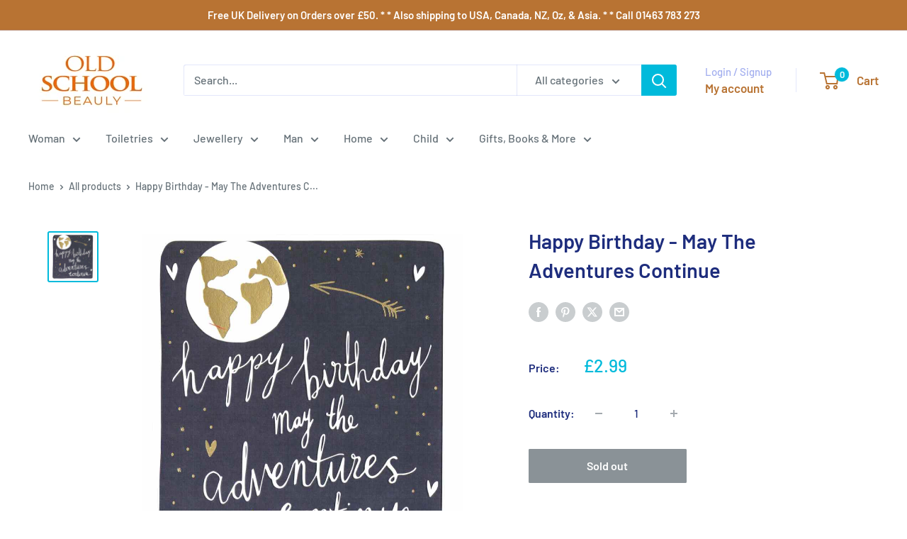

--- FILE ---
content_type: text/javascript; charset=utf-8
request_url: https://oldschoolbeauly.com/products/happy-birthday-may-the-adventures-continue.js?currency=GBP&country=GB
body_size: 833
content:
{"id":4492562727046,"title":"Happy Birthday - May The Adventures Continue","handle":"happy-birthday-may-the-adventures-continue","description":"\u003cp\u003eThe perfect birthday card for an adventurer with gold foil details.\u003c\/p\u003e\n\u003cp\u003eBlank inside for your personal message.\u003c\/p\u003e\n\u003cp\u003eCard approx: 12.5 x 13.5 cm.\u003c\/p\u003e\n\u003cp\u003eSupplied with a white envelope.\u003c\/p\u003e\n\u003cp\u003e\u003cspan\u003eThis card has been printed on board using a low chlorine pulp from sustainable forests.\u003c\/span\u003e\u003c\/p\u003e","published_at":"2020-05-28T17:31:13+01:00","created_at":"2020-05-28T17:31:13+01:00","vendor":"Caroline Gardner","type":"Greetings Card - Birthday Her","tags":["Occasion_Birthday","Who_Her","Who_Him"],"price":299,"price_min":299,"price_max":299,"available":false,"price_varies":false,"compare_at_price":null,"compare_at_price_min":0,"compare_at_price_max":0,"compare_at_price_varies":false,"variants":[{"id":31719917650054,"title":"Default Title","option1":"Default Title","option2":null,"option3":null,"sku":"MOD042","requires_shipping":true,"taxable":true,"featured_image":null,"available":false,"name":"Happy Birthday - May The Adventures Continue","public_title":null,"options":["Default Title"],"price":299,"weight":10,"compare_at_price":null,"inventory_quantity":0,"inventory_management":"shopify","inventory_policy":"deny","barcode":"5034931137523","requires_selling_plan":false,"selling_plan_allocations":[]}],"images":["\/\/cdn.shopify.com\/s\/files\/1\/1336\/0125\/products\/HappyBirthday-MayTheAdventuresContinue.jpg?v=1590683528"],"featured_image":"\/\/cdn.shopify.com\/s\/files\/1\/1336\/0125\/products\/HappyBirthday-MayTheAdventuresContinue.jpg?v=1590683528","options":[{"name":"Title","position":1,"values":["Default Title"]}],"url":"\/products\/happy-birthday-may-the-adventures-continue","media":[{"alt":"Happy Birthday - May The Adventures Continue","id":6480607019142,"position":1,"preview_image":{"aspect_ratio":1.0,"height":900,"width":900,"src":"https:\/\/cdn.shopify.com\/s\/files\/1\/1336\/0125\/products\/HappyBirthday-MayTheAdventuresContinue.jpg?v=1590683528"},"aspect_ratio":1.0,"height":900,"media_type":"image","src":"https:\/\/cdn.shopify.com\/s\/files\/1\/1336\/0125\/products\/HappyBirthday-MayTheAdventuresContinue.jpg?v=1590683528","width":900}],"requires_selling_plan":false,"selling_plan_groups":[]}

--- FILE ---
content_type: application/x-javascript
request_url: https://cdn-bundler.nice-team.net/app/js/bundler-script.js?shop=old-school-beauly.myshopify.com&1767797463c
body_size: 70687
content:
void 0!==window.bundlerLoaded2&&null!==document.getElementById("bndlr-loaded")||function(){var e,t,i,n="Your bundle:",a="true",r="apply_with_discount_codes",o="false",d="Quantity",s="Add {{missing_items_count}} more item(s) to get up to {{discount_value}} OFF!",l="false",u="false",c="true",_="false",p="Out of stock",m="true",g="false",b="false",h="false",f="false",v="false",y="false",q="true";try{window.bundlerLoaded2=!0;var w=document.createElement("div");w.id="bndlr-loaded",w.style.cssText="display:none;",null!==document.body&&document.body.appendChild(w)}catch(e){console.error(e)}try{var x=function(e){"function"==typeof window.requestIdleCallback?window.requestIdleCallback(e):e()},k=[],P=function(e,t,i){void 0!==k[e]&&clearTimeout(k[e]),k[e]=setTimeout(t,i)},S={},C=function(e){var t={_canUseConsole:function(){return!0},log:function(){this._canUseConsole()&&window.console.log.apply(null,arguments)},warn:function(){this._canUseConsole()&&window.console.warn.apply(null,arguments)},info:function(){this._canUseConsole()&&window.console.info.apply(null,arguments)},error:function(){this._canUseConsole()&&window.console.error.apply(null,arguments)}},i={maxAge:3e5,key:"bndlr_data_",cache:{},save:function(e,t){try{var i={};try{var n=localStorage.getItem(this.getKey());n=JSON.parse(n)}catch(e){console.log("no data yet")}"object"==typeof n&&null!==n&&(i=n),i[e]={data:t,time:(new Date).getTime()},i=JSON.stringify(i),localStorage.setItem(this.getKey(),i),this.cache[e]=i[e]}catch(e){console.log("Error when saving data",e)}},get:function(e,t){void 0===t&&(t=this.maxAge);try{if(void 0!==this.cache[e])var i=this.cache[e];else{i=localStorage.getItem(this.getKey());i=JSON.parse(i)}return void 0!==i[e]&&"undefined"!==i[e].time&&(!(i[e].time<(new Date).getTime()-this.maxAge)&&JSON.parse(JSON.stringify(i[e].data)))}catch(e){return!1}return!1},getKey:function(){var e=this.key,t="";"undefined"!=typeof Shopify&&Shopify.hasOwnProperty("currency")&&Shopify.currency.hasOwnProperty("active")&&(t=Shopify.currency.active),e+=t;var i="";"undefined"!=typeof Shopify&&Shopify.hasOwnProperty("country")&&"string"==typeof Shopify.country&&(i=Shopify.country),e+=i;var n="";return"undefined"!=typeof Shopify&&Shopify.hasOwnProperty("locale")&&"string"==typeof Shopify.locale&&(n=Shopify.locale),e+=n}},w={cache:{},promises:{},getCustomerTags:function(e){void 0===e&&(e=!1);var t=null;if("undefined"!=typeof BndlrScriptAppended&&!0===BndlrScriptAppended&&(t="undefined"!=typeof BndlrCustomerTags&&BndlrCustomerTags.length>0?BndlrCustomerTags:[]),null===t&&(tagsFromStorage=i.get("customer_tags",18e5),!1!==tagsFromStorage&&(t=tagsFromStorage)),i.save("customer_tags",t),null===t&&!0===e)w.getCustomerTagsFromEndpoint().done((function(e){t=void 0!==e.tags&&null!==e.tags?e.tags:[],i.save("customer_tags",t)}));return t},getCustomerTagsFromEndpoint:function(){var t=C.getRootUrl(!0)+"a/bundles/customer.json";if(void 0!==w.cache[t]&&void 0!==w.cache[t])return e.Deferred().resolve(JSON.parse(JSON.stringify(k.cache[t]))).promise();if(void 0!==w.promises[t]&&void 0!==w.promises[t].readyState&&w.promises[t].readyState<4)return w.promises[t];var i=e.ajax({url:t,dataType:"json"}).done((function(e){w.cache[t]=JSON.parse(JSON.stringify(e))}));return w.promises[t]=i,i}},k={cartCache:{},promises:{},updateNote:function(t){return e.ajax({url:C.getRootUrl(!0)+"cart/update.js",dataType:"json",data:{note:t}})},get:function(t,i){if(!H){void 0===i&&(i=!0),void 0===t&&(t="default");var n="cart.js";if("proxy"==t)n="cart.js";void 0!==window.Shopify&&"string"==typeof window.Shopify.country&&window.Shopify.country;var a=C.getRootUrl(!0)+n+"?currency="+le.getDefaultCurrency()+"&bundler-cart-call";if(i){var r=Date.now();if(r=Math.round(r/1500),void 0!==k.cartCache[a]&&void 0!==k.cartCache[a][r])return e.Deferred().resolve(JSON.parse(JSON.stringify(k.cartCache[a][r]))).promise()}if(i&&void 0!==k.promises[a]&&void 0!==k.promises[a].readyState&&k.promises[a].readyState<4)return k.promises[a];var o=e.ajax({url:a,dataType:"json"}).done((function(e){var t=Date.now();t=Math.round(t/1500),void 0===k.cartCache[a]&&(k.cartCache[a]={}),k.cartCache[a][t]=JSON.parse(JSON.stringify(e))})).done((function(e){k.modifyCartData(e)}));return k.promises[a]=o,o}},modifyCartData:function(e){void 0!==oe.modify_cart_data&&oe.modify_cart_data.trigger(e)},removeUnusedProductProperties:function(e){for(var t=["description","published_at","created_at","compare_at_price","compare_at_price_max","compare_at_price_min","compare_at_price_varies","price","price_max","price_min","price_varies","tags","type","url"],i=["barcode","requires_shipping","sku","taxable","weight"],n=0;n<t.length;n++)void 0!==e[t[n]]&&delete e[t[n]];for(n=0;n<e.variants.length;n++)for(var a=0;a<i.length;a++)void 0!==e.variants[n][i[a]]&&delete e.variants[n][i[a]];return e},modifyProductStructure:function(e){return void 0!==oe.modify_product_structure&&(e=oe.modify_product_structure.trigger(e)),e},getProductData:function(t,n){var a=i.get(n);if(H){var r=window.preview_bundle.products;for(var o in r)if(r.hasOwnProperty(o)){var d=r[o];d.handle===n&&(a=d)}}if(!1===a){var s="";void 0!==window.Shopify&&"string"==typeof window.Shopify.country&&(s=window.Shopify.country);var l=t+"products/"+n+".js?currency="+le.getDefaultCurrency()+"&country="+s,u=e.ajax({url:l,dataType:"json"});return u.done((function(e){e=k.removeUnusedProductProperties(e),e=k.modifyProductStructure(e),i.save(n,e)})),u}return e.Deferred().resolve(a).promise()},getProductDataJSON:function(t,i){var n=t+"products/"+i;return e.ajax({url:n,contentType:"application/json",dataType:"json"})},getProductDataViaProxy:function(t,n,a,r){var o=i.get(a);if(H){var d=window.preview_bundle.products;for(var s in d)if(d.hasOwnProperty(s)){var l=d[s];l.handle==a&&(o=l)}}if(!1===o){var u="";void 0!==window.Shopify&&"string"==typeof window.Shopify.locale&&(u=window.Shopify.locale);var c="";void 0!==window.Shopify&&"string"==typeof window.Shopify.country&&(c=window.Shopify.country);var _=t+"a/bundles/products/product.js?id="+n+"&cur="+le.getDefaultCurrency()+"&locale="+u+"&with-selling-plans&country="+c;return H&&(_="https://bundler.nice-team.net/app/api/get-product.php?id="+n+"&cur="+le.getDefaultCurrency()+"&locale="+u+"&shop=old-school-beauly.myshopify.com"),e.ajax({url:_,contentType:"application/json",dataType:"json"}).done((function(e){if(void 0===e||0===e.length){var t="Bundler: Can't get product data: "+C.getRootUrl(!0)+"products/"+a+".<br />To show the bundle widget, just make sure that the product is active in your online shop.";console.warn(t),"function"==typeof r&&r()}else e=k.removeUnusedProductProperties(e),e=k.modifyProductStructure(e),i.save(e.handle,e)}))}return e.Deferred().resolve(o).promise()},addToCart:function(t,i,n,a){var r=t+"cart/add.js?bundler-cart-call";return e.ajax({url:r,data:{id:i,quantity:n,properties:a},type:"POST",dataType:"json"})},addMultipleItemsToCart:function(t,i){for(var n=t+"cart/add.js?bundler-cart-call",a={},r=0;r<i.length;r++){void 0===a[o=JSON.stringify(i[r])]?(a[o]=JSON.parse(JSON.stringify(i[r])),a[o].quantity=1*a[o].quantity):a[o].quantity+=1*i[r].quantity}i=[];for(var o in a)a.hasOwnProperty(o)&&i.push(a[o]);return e.ajax({url:n,data:{items:i},type:"POST",dataType:"json"})},updateCart:function(){if(this.get().done((function(i){try{var n=i.item_count;if(e('[data-cart-item-count]:not([id="cart-drawer"])').html(n),e(".header__cart-count").html(n),e(".site-header__cart-count span[data-cart-count]").html(n),e("#CartCount [data-cart-count]").length>0?e("#CartCount [data-cart-count]").html(n):e("#CartCount").length>0&&e("#CartCount").html(e("#CartCount").html().replace(/(\d+)/,i.item_count)),e("#CartCount.hide").length>0&&e("#CartCount.hide").removeClass("hide"),e("#site-cart-handle .count-holder .count").length>0&&e("#site-cart-handle .count-holder .count").html(e("#site-cart-handle .count-holder .count").html().replace(/(\d+)/,i.item_count)),e("#minicart .count.cart-target").length>0&&e("#minicart .count.cart-target").html(e("#minicart .count.cart-target").html().replace(/(\d+)/,i.item_count)),e("#sidebar #meta .count").length>0&&e("#sidebar #meta .count").html(e("#sidebar #meta .count").html().replace(/(\d+)/,i.item_count)),e(".site-header__cart .site-header__cart-indicator").length>0&&(e(".site-header__cart .site-header__cart-indicator").html(e(".site-header__cart .site-header__cart-indicator").html().replace(/(\d+)/,i.item_count)),i.item_count>0&&e(".site-header__cart .site-header__cart-indicator").removeClass("hide")),e(".cart-count").length>0&&e(".cart-count").html(e(".cart-count").html().replace(/(\d+)/,i.item_count)),e(".cartCount[data-cart-count]").length>0&&e(".cartCount[data-cart-count]").html(e(".cartCount[data-cart-count]").html().replace(/(\d+)/,i.item_count)),e("[data-js-cart-count-desktop]").length>0&&(e("[data-js-cart-count-desktop]").html(i.item_count),e("[data-js-cart-count-desktop]").attr("data-js-cart-count-desktop",i.item_count)),e("[data-cart-count]").length>0&&e("[data-cart-count]").attr("data-cart-count",i.item_count),e("[data-header-cart-count]").length>0&&e("[data-header-cart-count]").attr("data-header-cart-count",i.item_count).addClass("visible"),e(".site-header__cart-toggle .site-header__cart-indicator").length>0&&e(".site-header__cart-toggle .site-header__cart-indicator").html(i.item_count),e(".cart-item-count-header").length>0){var a=e(".cart-item-count-header").first();!0===a.hasClass("cart-item-count-header--total")?a.find(".money").length&&(a=a.find(".money").first()).html(le.formatPrice(i.items_subtotal_price)):a.html(a.html().replace(/(\d+)/,i.item_count))}if(e("#CartCost").length>0&&"undefined"!=typeof theme&&void 0!==theme.moneyFormat){var r=B.formatMoney(i.items_subtotal_price,theme.moneyFormat);e("#CartCost").html(r)}if("function"==typeof refreshCart&&refreshCart(i),"undefined"!=typeof slate&&void 0!==slate.cart&&"function"==typeof slate.cart.updateCart&&slate.cart.updateCart(),"undefined"!=typeof ajaxCart&&"function"==typeof ajaxCart.load&&ajaxCart.load(),e(".mega-nav-count.nav-main-cart-amount.count-items").length>0&&(e(".mega-nav-count.nav-main-cart-amount.count-items").html(e(".mega-nav-count.nav-main-cart-amount.count-items").html().replace(/(\d+)/,i.item_count)),e(".mega-nav-count.nav-main-cart-amount.count-items.hidden").removeClass("hidden")),e("#cart-icon-bubble").length>0){var o='#cart-icon-bubble .cart-count-bubble span[aria-hidden="true"]';e(o).length>0?e(o).html(e(o).html().replace(/(\d+)/,i.item_count)):e("#cart-icon-bubble").append('<div class="cart-count-bubble"><span aria-hidden="true">'+i.item_count+"</span></div>")}"undefined"!=typeof Shopify&&void 0!==Shopify.updateQuickCart&&Shopify.updateQuickCart(i),"undefined"!=typeof bcActionList&&"function"==typeof bcActionList.atcBuildMiniCartSlideTemplate&&(bcActionList.atcBuildMiniCartSlideTemplate(i),"function"==typeof openMiniCart&&openMiniCart()),e(".custom-cart-eye-txt").length>0&&e(".custom-cart-eye-txt").html(e(".custom-cart-eye-txt").html().replace(/(\d+)/,i.item_count)),e(".cart_count").length>0&&e(".cart_count").each((function(t,n){e(n).html(e(n).html().replace(/(\d+)/,i.item_count))})),e(".cart-count-bubble [data-cart-count]").length>0&&e(".cart-count-bubble [data-cart-count]").html(e(".cart-count-bubble [data-cart-count]").html().replace(/(\d+)/,i.item_count)),e(".cart-count-bubble span.visually-hidden").length>0&&e(".cart-count-bubble span.visually-hidden").html(e(".cart-count-bubble span.visually-hidden").html().replace(/(\d+)/,i.item_count)),e(".header-cart-count .cart_count_val").length>0&&(e(".header-cart-count .cart_count_val").html(i.item_count),e(".header-cart-count").removeClass("empty_cart_count")),"undefined"!=typeof Shopify&&void 0!==Shopify.updateCartInfo&&e(".top-cart-holder .cart-target form .cart-info .cart-content").length>0&&Shopify.updateCartInfo(i,".top-cart-holder .cart-target form .cart-info .cart-content"),e("#CartCount").length>0&&i.item_count>0&&e("#CartCount").removeClass("hidden");var d,s=new CustomEvent("wetheme-toggle-right-drawer",{detail:{type:"cart",forceOpen:void 0,params:{cart:i}}});document.documentElement.dispatchEvent(s),void 0!==window.vndHlp&&"function"==typeof window.vndHlp.refreshCart&&window.vndHlp.refreshCart(i);try{if("function"==typeof window.renderCart)if(window.renderCart(i),i.items.length>0)e(".mini-cart.is-empty").removeClass("is-empty")}catch(e){}try{void 0!==window.SATCB&&void 0!==window.SATCB.Helpers&&"function"==typeof window.SATCB.Helpers.openCartSlider&&window.SATCB.Helpers.openCartSlider()}catch(e){}try{document.dispatchEvent(new CustomEvent("theme:cart:change",{detail:{cart:i,cartCount:i.item_count},bubbles:!0}))}catch(e){}if(void 0!==window.cartStore&&"function"==typeof window.cartStore.setState&&window.cartStore.setState({justAdded:{},popupActive:!0,item_count:i.item_count,items:i.items,cart:i}),void 0!==window.Shopify&&"function"==typeof window.Shopify.onCartUpdate&&-1===Shopify.onCartUpdate.toString().indexOf("There are now")&&window.Shopify.onCartUpdate(i,!0),"undefined"!=typeof theme&&void 0!==theme.Cart&&"function"==typeof theme.Cart.setCurrentData&&theme.Cart.setCurrentData(i),void 0!==window.halo&&"function"==typeof window.halo.updateSidebarCart){window.halo.updateSidebarCart(i);var l=e("[data-cart-sidebar]");l.length>0&&l[0].click()}if(void 0!==window.Shopify&&void 0!==window.Shopify.theme&&void 0!==window.Shopify.theme.ajaxCart&&"function"==typeof window.Shopify.theme.ajaxCart.updateView&&Shopify.theme.ajaxCart.updateView({cart_url:"/cart"},i),void 0!==window.theme&&void 0!==window.theme.cart&&"function"==typeof window.theme.cart.updateAllHtml)try{window.theme.cart.updateAllHtml(),window.theme.cart.updateTotals(i.items.length),document.querySelector(".header--cart-toggle").click()}catch(e){}if("function"==typeof monster_setCartItems)try{monster_setCartItems(i.items)}catch(e){console.error(e)}try{void 0!==window.refreshCartContents&&window.refreshCartContents(i)}catch(e){}e(".header-actions [data-header-cart-count]").length>0&&e(".header-actions [data-header-cart-count]").html(i.item_count),e(".js-header-group .js-mini-cart-trigger").length>0&&e(".js-header-group .js-mini-cart-trigger")[0].click();try{"function"==typeof renderProduct&&renderProduct(i.items)}catch(e){}(d=e('.header__icon-list [aria-controls="cart-drawer"][href*="/cart"]')).length>0&&d[0].click(),(d=e("a#headerCartStatus")).length>0&&d[0].click(),window.dispatchEvent(new Event("update_cart")),void 0!==oe.update_cart&&oe.update_cart.trigger(i)}catch(e){t.log(e)}try{if(void 0!==window.theme&&void 0!==window.theme.cart&&void 0!==window.theme.cart.store&&"function"==typeof window.theme.cart.store.getState){var u=window.theme.cart.store.getState();"function"==typeof u.updateNote&&u.updateNote(k.note)}}catch(e){console.log(e)}try{var c=document.querySelector(".minicart__outerbox");if(null!==c&&"function"==typeof window.cartContentUpdate){sectionsToRender=c.dataset.section;fetch(C.getRootUrl(!0)+"cart?sections="+sectionsToRender,{method:"GET",cache:"no-cache",credentials:"same-origin",headers:{"Content-Type":"application/json"}}).then((function(e){try{return e.clone().json().then((function(e){i.sections=e,window.cartContentUpdate(i,c,sectionsToRender)}))}catch(e){console.error(e)}}))}}catch(e){console.error(e)}})),void 0!==window.SLIDECART_UPDATE)try{window.SLIDECART_UPDATE()}catch(e){t.log(e)}if(void 0!==window.SLIDECART_OPEN&&setTimeout((function(){try{window.SLIDECART_OPEN()}catch(e){t.log(e)}}),500),"undefined"!=typeof Shopify&&void 0!==Shopify.theme&&void 0!==Shopify.theme.jsAjaxCart&&"function"==typeof Shopify.theme.jsAjaxCart.updateView&&Shopify.theme.jsAjaxCart.updateView(),"undefined"!=typeof CartJS&&"function"==typeof CartJS.getCart)try{CartJS.getCart()}catch(e){t.log(e)}e(".sp-cart .sp-dropdown-toggle").length&&"undefined"!=typeof Shopify&&"function"==typeof Shopify.getCart&&Shopify.getCart(),e("form.cart-drawer").length>0&&(e(".cart-drawer input").first().trigger("blur"),setTimeout((function(){e(".cart-drawer input").first().trigger("input")}),350));try{null!==(i=document.querySelector("m-cart-drawer"))&&"function"==typeof i.onCartDrawerUpdate&&(i.onCartDrawerUpdate(),"function"==typeof i.open&&i.open())}catch(e){t.log(e)}try{"function"==typeof window.opusOpen&&window.opusOpen()}catch(e){t.log(e)}try{var i;null!==(i=document.querySelector("#CartDrawer"))&&"function"==typeof i.update&&i.update()}catch(e){t.log(e)}if(void 0!==window.EliteCart&&"function"==typeof window.EliteCart.refreshCart)try{EliteCart.refreshCart()}catch(e){}try{document.dispatchEvent(new CustomEvent("theme:update:cart")),setTimeout((function(){document.dispatchEvent(new CustomEvent("theme:open:cart-drawer"))}),500)}catch(e){t.log(e)}try{"function"==typeof window.updateCartDrawer&&window.updateCartDrawer()}catch(e){t.log(e)}try{document.dispatchEvent(new CustomEvent("cart:refresh",{bubbles:!0,detail:{open:!0}}))}catch(e){}try{document.documentElement.dispatchEvent(new CustomEvent("cart:refresh",{bubbles:!0,detail:{open:!0}}))}catch(e){}void 0!==window.HsCartDrawer&&"function"==typeof window.HsCartDrawer.updateSlideCart&&P("hscartdrawer",(function(){try{HsCartDrawer.updateSlideCart()}catch(e){t.log(e)}}),100),"function"==typeof window.HS_SLIDE_CART_UPDATE&&P("hscartdrawer2",(function(){try{window.HS_SLIDE_CART_UPDATE()}catch(e){t.log(e)}}),100),void 0!==window.HS_SLIDE_CART_OPEN&&"function"==typeof window.HS_SLIDE_CART_OPEN&&P("hscartdraweropen",(function(){try{window.HS_SLIDE_CART_OPEN()}catch(e){t.log(e)}}),100),"undefined"!=typeof theme&&void 0!==theme.Cart&&"function"==typeof theme.Cart.updateCart&&theme.Cart.updateCart();try{void 0!==window.cart&&"function"==typeof window.cart.getCart&&window.cart.getCart()}catch(e){}if("function"==typeof window.updateMiniCartContents)try{window.updateMiniCartContents()}catch(e){}if("function"==typeof window.loadEgCartDrawer)try{window.loadEgCartDrawer()}catch(e){}try{document.dispatchEvent(new CustomEvent("cart:build"))}catch(e){}try{document.dispatchEvent(new CustomEvent("obsidian:upsell:refresh")),document.dispatchEvent(new CustomEvent("obsidian:upsell:open"))}catch(e){}var n=document.getElementById("site-cart");if(null!==n)try{n.show()}catch(e){}if(void 0!==window.theme&&"function"==typeof window.theme.updateCartSummaries)try{window.theme.updateCartSummaries()}catch(e){}if(void 0!==window.CD_REFRESHCART)try{window.CD_REFRESHCART()}catch(e){t.log(e)}if(void 0!==window.CD_OPENCART&&setTimeout((function(){try{window.CD_OPENCART()}catch(e){t.log(e)}}),500),"function"==typeof window.buildCart)try{window.buildCart()}catch(e){t.log(e)}if(void 0!==window.PXUTheme&&void 0!==window.PXUTheme.jsAjaxCart&&"function"==typeof window.PXUTheme.jsAjaxCart.updateView)try{window.PXUTheme.jsAjaxCart.updateView()}catch(e){}if(void 0!==window.theme&&"function"==typeof window.theme.addedToCartHandler)try{window.theme.addedToCartHandler({})}catch(e){}if(void 0!==window.Rebuy&&void 0!==window.Rebuy.Cart&&"function"==typeof window.Rebuy.Cart.fetchCart)try{window.Rebuy.Cart.fetchCart()}catch(e){}if(void 0!==window.Alpine&&void 0!==Alpine.store)try{Alpine.store("xMiniCart").reLoad(),Alpine.store("xMiniCart").openCart(),setTimeout((function(){ue.calculateDiscounts()}),1e3)}catch(e){}if(void 0!==window.cart_calling&&"function"==typeof window.cart_calling.updateCart)try{window.cart_calling.updateCart()}catch(e){}try{var a=new Event("tcustomizer-event-cart-change");document.dispatchEvent(a)}catch(e){}try{document.body.dispatchEvent(new CustomEvent("label:modalcart:afteradditem"))}catch(e){}try{document.dispatchEvent(new CustomEvent("dispatch:cart-drawer:refresh",{bubbles:!0})),setTimeout((function(){document.dispatchEvent(new CustomEvent("dispatch:cart-drawer:open"))}),500)}catch(e){}try{void 0!==window.upcartRefreshCart&&window.upcartRefreshCart()}catch(e){}try{void 0!==window.SHTHelper&&"function"==typeof window.SHTHelper.forceUpdateCartStatus&&window.SHTHelper.forceUpdateCartStatus()}catch(e){}try{var r=document.querySelector("cart-items");null!==r&&"function"==typeof r.getCart&&r.getCart()}catch(e){console.error(e)}try{var o=document.querySelector("cart-drawer")||document.querySelector("cart-notification")||document.querySelector("sht-cart-drwr-frm");if(null!==o&&"function"==typeof o.renderContents){var d=o.getSectionsToRender().map((e=>-1!==e.id.indexOf("#")&&"string"==typeof e.section?e.section:e.id));fetch(C.getRootUrl(!0)+"cart?sections="+d.toString(),{method:"GET",cache:"no-cache",credentials:"same-origin",headers:{"Content-Type":"application/json"}}).then((function(e){var t=document.querySelector("cart-drawer.drawer.is-empty");null!==t&&t.classList.remove("is-empty");try{return e.clone().json().then((function(e){try{var t={sections:e};o.renderContents(t);var i=new CustomEvent("bndlr:cart_drawer_mutation",{detail:{message:"Cart drawer mutation occurred"}});window.dispatchEvent(i)}catch(e){console.error(e)}}))}catch(e){console.error(e)}}))}}catch(e){console.error(e)}try{var s=document.querySelector("mini-cart")||document.querySelector("product-form");if(null!==s&&"function"==typeof s.renderContents)d=s.getSectionsToRender().map((e=>e.id)),fetch(C.getRootUrl(!0)+"cart?sections="+d.toString(),{method:"GET",cache:"no-cache",credentials:"same-origin",headers:{"Content-Type":"application/json"}}).then((function(e){try{return e.clone().json().then((function(e){try{var t={sections:e};s.renderContents(t)}catch(e){console.error(e)}}))}catch(e){console.error(e)}}))}catch(e){console.error(e)}le.hideDynamicCheckoutButtons()}},C={getRootUrl:function(e){void 0===e&&(e=!1);var t="";if(e&&(t=this.getUrlLocale()),!1===this.isShopPage())return"https://old-school-beauly.myshopify.com/";var i=window.location.origin?window.location.origin+"/":window.location.protocol+"//"+window.location.host+"/";return t.length>0&&(i+=t+"/"),i},isShopPage:function(){return"undefined"!=typeof Shopify&&"old-school-beauly.myshopify.com"===Shopify.shop},getInvoiceEndpoint:function(e,t){void 0===e&&(e=!1),void 0===t&&(t="");var i=!1;void 0!==window.SealSubs&&"boolean"==typeof window.SealSubs.discounts_apply_on_initial_order&&(i=SealSubs.discounts_apply_on_initial_order);var n="";e&&(n="&extra=true");var a="";return void 0!==window.meta&&void 0!==window.meta.page&&void 0!==window.meta.page.customerId&&(a=window.meta.page.customerId),void 0!==window.ShopifyAnalytics&&void 0!==window.ShopifyAnalytics.meta&&void 0!==window.ShopifyAnalytics.meta.page&&void 0!==window.ShopifyAnalytics.meta.page.customerId&&(a=window.ShopifyAnalytics.meta.page.customerId),""!==a&&(n+="&customer_id="+encodeURIComponent(a)),this.getAppUrl()+"cdo.php?v31&shop=old-school-beauly.myshopify.com&ssad="+i.toString()+n+t},getAppUrl:function(){return"https://bundler.nice-team.net/app/api/"},isCartPage:function(){return!!/\/cart\/?/.test(window.location.href)},isProductPage:function(){return!!/\/(products)|(produkte)\/([^\?\/\n]+)/.test(window.location.href)},getProductHandle:function(){var e=window.location.href;if(e=e.replace("/products/products/","/products/"),/\/(?:products|produkte)\/([^\?#\/\n]+)/i.test(e)){var t=e.match(/\/(?:products|produkte)\/([^\?#\/\n]+)/i);if(void 0!==t[1])return t[1]}return!1},getVariantId:function(){var e=this.getQueryParams(window.location.search);return void 0!==e.variant?e.variant:""},getQueryParams:function(e){e=e.split("+").join(" ");for(var t,i={},n=/[?&]?([^=]+)=([^&]*)/g;t=n.exec(e);)i[decodeURIComponent(t[1])]=decodeURIComponent(t[2]);return i},getQuickCheckoutUrl:function(e,t){return"https://old-school-beauly.myshopify.com/a/bundles/checkout/"+B.encodeName(e)+"-"+B.encodeId(t)},getLandingPageUrl:function(e,t){var i="a/bundles/"+B.encodeName(e)+"-"+B.encodeId(t);return this.getRootUrl(!0)+i},getLocale:function(){return"undefined"!=typeof Shopify&&"string"==typeof Shopify.locale?Shopify.locale:""},getUrlLocale:function(){var e=this.getRootUrl(),t=this.getLocale();return void 0!==window.Shopify&&void 0!==Shopify.routes&&"string"==typeof Shopify.routes.root&&(t=Shopify.routes.root.replace(/\//g,"")),""!==t&&0===window.location.href.indexOf(e+t+"/")?t:""}},B={getRandomString:function(e){void 0===e&&(e=14);for(var t="abcdefghijklmnopqrstuvwxyz0123456789",i=t.length,n=[],a=0;a<e;a++)n.push(t.charAt(Math.floor(Math.random()*i)));return n.join("")},encodeId:function(e){for(var t="0123456789abcdefghijklmnopqrstuvwxyz",i="",n=t.length;e;)i=t.charAt(e%n)+i,e=parseInt(e/n);return i},reverseEncodeId:function(e){for(var t="abcdefghijklmnopqrstuvwxyz0123456789",i="",n=t.length;e;)i=t.charAt(e%n)+i,e=parseInt(e/n);return i},deCompress:function(e){for(var t="0123456789abcdefghijklmnopqrstuvwxyz",i=0,n=e.length,a=0;a<n;a++)i=i*t.length+t.indexOf(e.charAt(a));return i},encodeName:function(e){return e=(e=(e=e.toLowerCase()).replace(/\s/g,"-")).replace(/[/$\\?%#]/g,"")},formatMoney:function(e,i,n,a){if(void 0===a)a="up";try{"string"==typeof e&&(e=e.replace(".",""));var r="",o=/\{\{\s*(\w+)\s*\}\}/,d=i;function s(e,t){return void 0===e?t:e}function l(e,t,i,n,a){if(t=s(t,2),i=s(i,","),n=s(n,"."),a=s(a,"up"),isNaN(e)||null==e)return 0;var r=e;e=(e/100).toFixed(t),"down"===a&&r/100-e==-.5&&(e=(e-=1).toString());var o=e.split(".");return o[0].replace(/(\d)(?=(\d\d\d)+(?!\d))/g,"$1"+i)+(o[1]?n+o[1]:"")}switch(d.match(o)[1]){case"amount":r=l(e,2);break;case"amount_no_decimals":r=l(e,0,",",".",a);break;case"amount_with_comma_separator":r=l(e,2,".",",");break;case"amount_no_decimals_with_comma_separator":r=l(e,0,".",",",a);break;case"amount_no_decimals_with_space_separator":r=l(e,0," ",",",a);break;case"amount_with_apostrophe_separator":r=l(e,2,"'",".")}return d.replace(o,r)}catch(u){return t.log(u.message),price=e/100,price.toLocaleString(void 0,{style:"currency",currency:n})}},convertMoney:function(e,t,i,n){if(e<=0)return 0;void 0===n&&(n=!0),e*=t;n?e=-1!==["USD","CAD","AUD","NZD","SGD","HKD","GBP"].indexOf(i)?Math.ceil(e):-1!==["JPY","KRW"].indexOf(i)?100*Math.ceil(e/100):-1!==["EUR"].indexOf(i)?Math.ceil(e)-.05:Math.round(e):e=e-Math.floor(100*e)/100>.005?Math.floor(100*e)/100:Math.round(100*e)/100;return e},getListOfValues:function(e,t){var i="";for(var n in e)e.hasOwnProperty(n)&&void 0!==e[n][t]&&(i+=e[n][t]+",");return i=i.replace(/,+$/,"")},getCurrencySymbol:function(e){var t="";try{t=(0).toLocaleString(void 0,{style:"currency",currency:e,minimumFractionDigits:0,maximumFractionDigits:0}).replace(/\d/g,"").trim()}catch(e){}return""!==t?t:e},getPredefinedCurrencySymbol:function(e){var t={USD:"$",AUD:"$",NZD:"$",EUR:"€",CRC:"₡",GBP:"£",ILS:"₪",INR:"₹",JPY:"¥",KRW:"₩",NGN:"₦",PHP:"₱",PLN:"zł",PYG:"₲",THB:"฿",UAH:"₴",VND:"₫",BRL:"R$",SEK:"kr"},i="";return"string"==typeof t[e]&&(i=t[e]),i}};function D(){this._library={}}D.prototype.get=function(e){return void 0===e?JSON.parse(JSON.stringify(this._library)):void 0!==this._library[e]?JSON.parse(JSON.stringify(this._library[e])):{}},D.prototype.isEmpty=function(e){return void 0===e||(void 0===this._library[e]||0==Object.keys(this._library[e]).length)},D.prototype.set=function(e,t){this._library[e]=JSON.parse(JSON.stringify(t))};var O={Products:new D,RequiredProducts:new D,DiscountedProducts:new D,MixAndMatchBundles:new D,SectionedBundlesProducts:new D,SectionedBundlesProductsSelected:new D};function A(){}function T(){}A.prototype.setLibraries=function(e,t){var i=e.DiscountedProducts.get();if(i.hasOwnProperty(t)){var n={};for(var a in i[t])i[t].hasOwnProperty(a)&&(n[a]=e.Products.get(a));e.DiscountedProducts.set(t,n)}var r=e.RequiredProducts.get();if(r.hasOwnProperty(t)){n={};for(var a in r[t])r[t].hasOwnProperty(a)&&(n[a]=e.Products.get(a));e.RequiredProducts.set(t,n)}var o=e.SectionedBundlesProducts.get();if(o.hasOwnProperty(t)){var d=[];for(var s in o[t])if(o[t].hasOwnProperty(s)){var l=o[t][s],u={};for(var a in l)l.hasOwnProperty(a)&&(u[a]=e.Products.get(a));d.push(u)}e.SectionedBundlesProducts.set(t,d)}},A.prototype.setRequiredVariantLinePrices=function(e,t){var i=e.RequiredProducts.get(t.id);for(var n in i)if(i.hasOwnProperty(n)){var a=i[n].product_id;if(void 0!==t.required_products[a])for(var r=t.required_products[a].quantity,o=0;o<i[n].variants.length;o++){var d=M.Price.getPrice(i[n].variants[o].price)*r,s=M.Price.priceOrZero(i[n].variants[o].compare_at_price)*r;i[n].variants[o].linePrice=d,i[n].variants[o].compareAtLinePrice=s,i[n].variants[o].discountedPriceQuantity=r}}e.RequiredProducts.set(t.id,i)},T.prototype.getPrice=function(e){return"function"==typeof e.indexOf&&-1!==e.indexOf(".")&&(e*=100),e},T.prototype.priceOrZero=function(e){return void 0===e||""===e||null===e?0:this.getPrice(e)};var M={Products:new A,Price:new T},I={},F={},R=function(e,t,i,n){if("addtocart"===e&&"function"==typeof fbq)try{var a="id_"+Date.now();fbq("track","AddToCart",{content_ids:[t],content_type:"product",contents:[{id:t,quantity:parseInt(n,10)}]},{eventID:a})}catch(e){console.log(e)}};(function(){})();for(var N=[{id:354688,name:"Alyth McCormack CDs Bundle",title:"Get a discount!",description:"Buy 3 Alyth McCormack CDs for just £25!",button_text:"Add to cart",discount_warning:"Discounts will be applied at checkout.",discount_type:"fixed_price",percentage_value:"10",fixed_amount_value:"",fixed_price_value:"25.00",priority:10,status:"enabled",product_level:"product",total_price_text:"Total: {original_price} {discounted_price}",minimum_requirements:"all_products",minimum_requirements_num:1,minimum_requirements_n_max_products:null,show_bundle:"true",bundle_image:"",list_product_names:"true",mix_and_match_display:"false",free_shipping:"false",is_volume_bundle:"false",product_target_type:"specific_products",volume_bundle_combine_quantites:"false",limit_for_customer_tags:[],use_date_condition:"false",date_from:null,date_to:null,tags_additional_options:"",is_standalone_product_bundle:"false",volume_bundle_cart_value_use_all_products:"false",version:1,is_quantity_break:"false",quantity_break_subscription_integration:"false",quantity_break_subscription_integration_label:"Subscribe & Save",quantity_break_show_variant_picker:"false",products:{4442966524038:{id:"4442966524038",title:"Alyth McCormack - An Iomall (The Edge)",quantity:1,discount_amount:0,image:"",selling_plan_name:"",selling_plan_id:"",sequence:1,required:0,status:"active",variants:{31523230580870:{id:"31523230580870",title:"",quantity:1,discount_amount:0,selling_plan_name:"",selling_plan_id:"",sequence:1,required:0,was_deleted:0}},handle:"alyth-mccormack-an-iomall-the-edge"},4474078625926:{id:"4474078625926",title:"Alyth McCormack - People Like Me",quantity:1,discount_amount:0,image:"",selling_plan_name:"",selling_plan_id:"",sequence:2,required:0,status:"active",variants:{31641048875142:{id:"31641048875142",title:"",quantity:1,discount_amount:0,selling_plan_name:"",selling_plan_id:"",sequence:2,required:0,was_deleted:0}},handle:"alyth-mccormack-people-like-me"},1485575061553:{id:"1485575061553",title:"Alyth McCormack and Triona Marshall - Red Gold",quantity:1,discount_amount:0,image:"",selling_plan_name:"",selling_plan_id:"",sequence:3,required:0,status:"active",variants:{13619500482609:{id:"13619500482609",title:"",quantity:1,discount_amount:0,selling_plan_name:"",selling_plan_id:"",sequence:3,required:0,was_deleted:0}},handle:"alyth-mccormack-and-triona-marshall-red-gold"}},required_products:[],volume_discounts:[],sections:[]},{id:354705,name:"Anne Roos CD Bundle",title:"Get a discount!",description:"Buy 3 Anne Roos CDs for the price of 2!",button_text:"Add to cart",discount_warning:"Discounts will be applied at checkout.",discount_type:"fixed_price",percentage_value:"10",fixed_amount_value:"",fixed_price_value:"23.98",priority:10,status:"enabled",product_level:"product",total_price_text:"Total: {original_price} {discounted_price}",minimum_requirements:"all_products",minimum_requirements_num:1,minimum_requirements_n_max_products:null,show_bundle:"true",bundle_image:"",list_product_names:"true",mix_and_match_display:"false",free_shipping:"false",is_volume_bundle:"false",product_target_type:"specific_products",volume_bundle_combine_quantites:"false",limit_for_customer_tags:[],use_date_condition:"false",date_from:null,date_to:null,tags_additional_options:"",is_standalone_product_bundle:"false",volume_bundle_cart_value_use_all_products:"false",version:1,is_quantity_break:"false",quantity_break_subscription_integration:"false",quantity_break_subscription_integration_label:"Subscribe & Save",quantity_break_show_variant_picker:"false",products:{1488008609841:{id:"1488008609841",title:"Anne Roos - A Light In The Forest",quantity:1,discount_amount:0,image:"",selling_plan_name:"",selling_plan_id:"",sequence:1,required:0,status:"active",variants:{13634325479473:{id:"13634325479473",title:"",quantity:1,discount_amount:0,selling_plan_name:"",selling_plan_id:"",sequence:1,required:0,was_deleted:0}},handle:"anne-roos-a-light-in-the-forest"},1488009396273:{id:"1488009396273",title:"Anne Roos - Haste To The Wedding",quantity:1,discount_amount:0,image:"",selling_plan_name:"",selling_plan_id:"",sequence:2,required:0,status:"active",variants:{13634330066993:{id:"13634330066993",title:"",quantity:1,discount_amount:0,selling_plan_name:"",selling_plan_id:"",sequence:2,required:0,was_deleted:0}},handle:"anne-roos-haste-to-the-wedding"},1488011231281:{id:"1488011231281",title:"Anne Roos - Mermaids & Mariners",quantity:1,discount_amount:0,image:"",selling_plan_name:"",selling_plan_id:"",sequence:3,required:0,status:"active",variants:{13634336489521:{id:"13634336489521",title:"",quantity:1,discount_amount:0,selling_plan_name:"",selling_plan_id:"",sequence:3,required:0,was_deleted:0}},handle:"anne-roos-mermaids-mariners"}},required_products:[],volume_discounts:[],sections:[]},{id:349690,name:"Archive SCD CD Bundle",title:"Get a discount!",description:"Buy these 3 archive Dance CDs for the price of 2!",button_text:"Add to cart",discount_warning:"Discounts will be applied at checkout.",discount_type:"fixed_price",percentage_value:"10",fixed_amount_value:"",fixed_price_value:"23.90",priority:10,status:"enabled",product_level:"product",total_price_text:"Total: {original_price} {discounted_price}",minimum_requirements:"all_products",minimum_requirements_num:1,minimum_requirements_n_max_products:null,show_bundle:"true",bundle_image:"",list_product_names:"true",mix_and_match_display:"false",free_shipping:"false",is_volume_bundle:"false",product_target_type:"specific_products",volume_bundle_combine_quantites:"false",limit_for_customer_tags:[],use_date_condition:"false",date_from:null,date_to:null,tags_additional_options:"",is_standalone_product_bundle:"false",volume_bundle_cart_value_use_all_products:"false",version:1,is_quantity_break:"false",quantity_break_subscription_integration:"false",quantity_break_subscription_integration_label:"Subscribe & Save",quantity_break_show_variant_picker:"false",products:{9317101511:{id:"9317101511",title:"McBain's Scottish Country Dance Band - Basingstoke Ball Live 1971",quantity:1,discount_amount:0,image:"",selling_plan_name:"",selling_plan_id:"",sequence:1,required:0,status:"active",variants:{33361181447:{id:"33361181447",title:"",quantity:1,discount_amount:0,selling_plan_name:"",selling_plan_id:"",sequence:1,required:0,was_deleted:0}},handle:"mcbains-scottish-country-dance-band-cd"},9317101383:{id:"9317101383",title:"Old Masters Volume 1 - Alex MacArthur Scottish Dance Band",quantity:1,discount_amount:0,image:"",selling_plan_name:"",selling_plan_id:"",sequence:2,required:0,status:"active",variants:{33361180999:{id:"33361180999",title:"",quantity:1,discount_amount:0,selling_plan_name:"",selling_plan_id:"",sequence:2,required:0,was_deleted:0}},handle:"alex-macarthur-scottish-dance-band-old-masters-cd"},9317101447:{id:"9317101447",title:"Old Masters Volume 2 - Alex MacArthur Scottish Dance Band & The Tain Band",quantity:1,discount_amount:0,image:"",selling_plan_name:"",selling_plan_id:"",sequence:3,required:0,status:"active",variants:{33361181063:{id:"33361181063",title:"",quantity:1,discount_amount:0,selling_plan_name:"",selling_plan_id:"",sequence:3,required:0,was_deleted:0}},handle:"alex-macarthur-scottish-dance-band-the-tain-band-old-masters-cd"}},required_products:[],volume_discounts:[],sections:[]},{id:623610,name:"Artichoke Burst Fused Glass Jewellery",title:"Get the matching set",description:"Buy these products together for the complete look!",button_text:"Add to cart",discount_warning:"While stocks last",discount_type:"percentage",percentage_value:"0",fixed_amount_value:"",fixed_price_value:"",priority:10,status:"enabled",product_level:"product",total_price_text:"Total: {original_price} {discounted_price}",minimum_requirements:"all_products",minimum_requirements_num:1,minimum_requirements_n_max_products:null,show_bundle:"true",bundle_image:"",list_product_names:"true",mix_and_match_display:"false",free_shipping:"false",is_volume_bundle:"false",product_target_type:"specific_products",volume_bundle_combine_quantites:"false",limit_for_customer_tags:[],use_date_condition:"false",date_from:null,date_to:null,tags_additional_options:"",is_standalone_product_bundle:"false",volume_bundle_cart_value_use_all_products:"false",version:1,is_quantity_break:"false",quantity_break_subscription_integration:"false",quantity_break_subscription_integration_label:"Subscribe & Save",quantity_break_show_variant_picker:"false",products:{6600856338566:{id:"6600856338566",title:"Artichoke Burst Fused Glass Bracelet",quantity:1,discount_amount:0,image:"",selling_plan_name:"One-time purchase or any selling plan",selling_plan_id:"",sequence:1,required:0,status:"active",variants:{39464033878150:{id:"39464033878150",title:"",quantity:1,discount_amount:0,selling_plan_name:"One-time purchase or any selling plan",selling_plan_id:"",sequence:1,required:0,was_deleted:0}},handle:"artichoke-burst-bracelet"},6600856273030:{id:"6600856273030",title:"Artichoke Burst Fused Glass Dangly Earrings",quantity:1,discount_amount:0,image:"",selling_plan_name:"One-time purchase or any selling plan",selling_plan_id:"",sequence:2,required:0,status:"active",variants:{39464033747078:{id:"39464033747078",title:"",quantity:1,discount_amount:0,selling_plan_name:"One-time purchase or any selling plan",selling_plan_id:"",sequence:2,required:0,was_deleted:0}},handle:"artichoke-burst-earrings-dangly"},6600856109190:{id:"6600856109190",title:"Artichoke Burst Fused Glass Holey Pendant Necklace",quantity:1,discount_amount:0,image:"",selling_plan_name:"One-time purchase or any selling plan",selling_plan_id:"",sequence:3,required:0,status:"active",variants:{39464033583238:{id:"39464033583238",title:"",quantity:1,discount_amount:0,selling_plan_name:"One-time purchase or any selling plan",selling_plan_id:"",sequence:3,required:0,was_deleted:0}},handle:"artichoke-burst-pendant-holey"},6574153072774:{id:"6574153072774",title:"Artichoke Burst Fused Glass Square Ring",quantity:1,discount_amount:0,image:"",selling_plan_name:"One-time purchase or any selling plan",selling_plan_id:"",sequence:4,required:0,status:"active",variants:{39379286950022:{id:"39379286950022",title:"",quantity:1,discount_amount:0,selling_plan_name:"One-time purchase or any selling plan",selling_plan_id:"",sequence:4,required:0,was_deleted:0}},handle:"artichoke-burst-square-ring"}},required_products:[],volume_discounts:[],sections:[]},{id:348480,name:"Barrie Orme Piobaireachd Old Settings Set of 3 CDs",title:"Get a discount!",description:"All 3 Barrie Orme CDs for only £30!",button_text:"Add to cart",discount_warning:"Discounts will be applied at checkout.",discount_type:"fixed_price",percentage_value:"10",fixed_amount_value:"",fixed_price_value:"30.00",priority:10,status:"enabled",product_level:"product",total_price_text:"Total: {original_price} {discounted_price}",minimum_requirements:"all_products",minimum_requirements_num:1,minimum_requirements_n_max_products:null,show_bundle:"true",bundle_image:"",list_product_names:"true",mix_and_match_display:"false",free_shipping:"false",is_volume_bundle:"false",product_target_type:"specific_products",volume_bundle_combine_quantites:"false",limit_for_customer_tags:[],use_date_condition:"false",date_from:null,date_to:null,tags_additional_options:"",is_standalone_product_bundle:"false",volume_bundle_cart_value_use_all_products:"false",version:1,is_quantity_break:"false",quantity_break_subscription_integration:"false",quantity_break_subscription_integration_label:"Subscribe & Save",quantity_break_show_variant_picker:"false",products:{9536756359:{id:"9536756359",title:"Piobaireachd Old Settings Volume 1 - Barrie Orme",quantity:1,discount_amount:0,image:"",selling_plan_name:"",selling_plan_id:"",sequence:1,required:0,status:"active",variants:{35059721031:{id:"35059721031",title:"",quantity:1,discount_amount:0,selling_plan_name:"",selling_plan_id:"",sequence:1,required:0,was_deleted:0}},handle:"barrie-orme-volume-1"},9536756295:{id:"9536756295",title:"Piobaireachd Old Settings Volume 2 - Barrie Orme",quantity:1,discount_amount:0,image:"",selling_plan_name:"",selling_plan_id:"",sequence:2,required:0,status:"active",variants:{35059720967:{id:"35059720967",title:"",quantity:1,discount_amount:0,selling_plan_name:"",selling_plan_id:"",sequence:2,required:0,was_deleted:0}},handle:"barrie-orme-volume-2"},9536756231:{id:"9536756231",title:"Piobaireachd Old Settings Volume 3 - Barrie Orme",quantity:1,discount_amount:0,image:"",selling_plan_name:"",selling_plan_id:"",sequence:3,required:0,status:"active",variants:{35059720903:{id:"35059720903",title:"",quantity:1,discount_amount:0,selling_plan_name:"",selling_plan_id:"",sequence:3,required:0,was_deleted:0}},handle:"barrie-orme-volume-3"}},required_products:[],volume_discounts:[],sections:[]},{id:354689,name:"Bobby Brown CD Bundle",title:"Get a discount!",description:"Buy 3 Bobby Brown CDs for just £25!",button_text:"Add to cart",discount_warning:"Discounts will be applied at checkout.",discount_type:"fixed_price",percentage_value:"10",fixed_amount_value:"",fixed_price_value:"25.00",priority:10,status:"enabled",product_level:"product",total_price_text:"Total: {original_price} {discounted_price}",minimum_requirements:"all_products",minimum_requirements_num:1,minimum_requirements_n_max_products:null,show_bundle:"true",bundle_image:"",list_product_names:"true",mix_and_match_display:"false",free_shipping:"false",is_volume_bundle:"false",product_target_type:"specific_products",volume_bundle_combine_quantites:"false",limit_for_customer_tags:[],use_date_condition:"false",date_from:null,date_to:null,tags_additional_options:"",is_standalone_product_bundle:"false",volume_bundle_cart_value_use_all_products:"false",version:1,is_quantity_break:"false",quantity_break_subscription_integration:"false",quantity_break_subscription_integration_label:"Subscribe & Save",quantity_break_show_variant_picker:"false",products:{10519471687:{id:"10519471687",title:"Bobby Brown & The Scottish Accent - TAC 50th Anniversary Collection",quantity:1,discount_amount:0,image:"",selling_plan_name:"",selling_plan_id:"",sequence:1,required:0,status:"active",variants:{44004040647:{id:"44004040647",title:"",quantity:1,discount_amount:0,selling_plan_name:"",selling_plan_id:"",sequence:1,required:0,was_deleted:0}},handle:"bobby-brown-scottish-accent-tac-50th-anniversary"},2133808087089:{id:"2133808087089",title:"Listening Through The Years To Bobby Brown's Scottish Accent",quantity:1,discount_amount:0,image:"",selling_plan_name:"",selling_plan_id:"",sequence:2,required:0,status:"active",variants:{16155260977201:{id:"16155260977201",title:"",quantity:1,discount_amount:0,selling_plan_name:"",selling_plan_id:"",sequence:2,required:0,was_deleted:0}},handle:"listening-through-the-years-to-bobby-browns-scottish-accent"},2133741076529:{id:"2133741076529",title:"Through The Years With Bobby Brown And The Cape Breton Symphony Fiddlers",quantity:1,discount_amount:0,image:"",selling_plan_name:"",selling_plan_id:"",sequence:3,required:0,status:"active",variants:{16155107852337:{id:"16155107852337",title:"",quantity:1,discount_amount:0,selling_plan_name:"",selling_plan_id:"",sequence:3,required:0,was_deleted:0}},handle:"through-the-years-with-bobby-brown-and-the-cape-breton-symphony-fiddlers"}},required_products:[],volume_discounts:[],sections:[]},{id:362086,name:"Brandon McPhee Accordion Bundle discount 2",title:"Get a discount!",description:"Buy these Brandon McPhee Accordion CDs together and get 20% off!",button_text:"Add to cart",discount_warning:"Discounts will be applied at checkout.",discount_type:"percentage",percentage_value:"20",fixed_amount_value:"",fixed_price_value:"",priority:10,status:"enabled",product_level:"product",total_price_text:"Total: {original_price} {discounted_price}",minimum_requirements:"all_products",minimum_requirements_num:1,minimum_requirements_n_max_products:null,show_bundle:"true",bundle_image:"",list_product_names:"true",mix_and_match_display:"false",free_shipping:"false",is_volume_bundle:"false",product_target_type:"specific_products",volume_bundle_combine_quantites:"false",limit_for_customer_tags:[],use_date_condition:"false",date_from:null,date_to:null,tags_additional_options:"",is_standalone_product_bundle:"false",volume_bundle_cart_value_use_all_products:"false",version:1,is_quantity_break:"false",quantity_break_subscription_integration:"false",quantity_break_subscription_integration_label:"Subscribe & Save",quantity_break_show_variant_picker:"false",products:{767626674225:{id:"767626674225",title:"Brandon McPhee - Scottish Champion",quantity:1,discount_amount:0,image:"",selling_plan_name:"",selling_plan_id:"",sequence:1,required:0,status:"active",variants:{8672398278705:{id:"8672398278705",title:"",quantity:1,discount_amount:0,selling_plan_name:"",selling_plan_id:"",sequence:1,required:0,was_deleted:0}},handle:"brandon-mcphee-scottish-champion"},767591809073:{id:"767591809073",title:"Brandon McPhee - Ten Years On",quantity:1,discount_amount:0,image:"",selling_plan_name:"",selling_plan_id:"",sequence:2,required:0,status:"active",variants:{8672136593457:{id:"8672136593457",title:"",quantity:1,discount_amount:0,selling_plan_name:"",selling_plan_id:"",sequence:2,required:0,was_deleted:0}},handle:"brandon-mcphee-ten-years-on"},4418019262598:{id:"4418019262598",title:"Brandon McPhee - The Brandon McPhee Experience",quantity:1,discount_amount:0,image:"",selling_plan_name:"",selling_plan_id:"",sequence:3,required:0,status:"active",variants:{31437317898374:{id:"31437317898374",title:"",quantity:1,discount_amount:0,selling_plan_name:"",selling_plan_id:"",sequence:3,required:0,was_deleted:0}},handle:"brandon-mcphee-the-brandon-mcphee-experience"}},required_products:[],volume_discounts:[],sections:[]},{id:362082,name:"Brandon McPhee Accordion CD Bundle discount",title:"Get a discount!",description:"Buy these 3 Brandon McPhee Accordion CDs together and get 20% off!",button_text:"Add to cart",discount_warning:"Discounts will be applied at checkout.",discount_type:"percentage",percentage_value:"20",fixed_amount_value:"",fixed_price_value:"",priority:10,status:"enabled",product_level:"product",total_price_text:"Total: {original_price} {discounted_price}",minimum_requirements:"all_products",minimum_requirements_num:1,minimum_requirements_n_max_products:null,show_bundle:"true",bundle_image:"",list_product_names:"true",mix_and_match_display:"false",free_shipping:"false",is_volume_bundle:"false",product_target_type:"specific_products",volume_bundle_combine_quantites:"false",limit_for_customer_tags:[],use_date_condition:"false",date_from:null,date_to:null,tags_additional_options:"",is_standalone_product_bundle:"false",volume_bundle_cart_value_use_all_products:"false",version:1,is_quantity_break:"false",quantity_break_subscription_integration:"false",quantity_break_subscription_integration_label:"Subscribe & Save",quantity_break_show_variant_picker:"false",products:{4418415231110:{id:"4418415231110",title:"Brandon McPhee - A Starr Is Born",quantity:1,discount_amount:0,image:"",selling_plan_name:"",selling_plan_id:"",sequence:1,required:0,status:"active",variants:{31439078359174:{id:"31439078359174",title:"",quantity:1,discount_amount:0,selling_plan_name:"",selling_plan_id:"",sequence:1,required:0,was_deleted:0}},handle:"brandon-mcphee-a-starr-is-born"},4418427682950:{id:"4418427682950",title:"Brandon McPhee - Born To Play",quantity:1,discount_amount:0,image:"",selling_plan_name:"",selling_plan_id:"",sequence:2,required:0,status:"active",variants:{31439136096390:{id:"31439136096390",title:"",quantity:1,discount_amount:0,selling_plan_name:"",selling_plan_id:"",sequence:2,required:0,was_deleted:0}},handle:"brandon-mcphee-born-to-play"},4418418835590:{id:"4418418835590",title:"Brandon McPhee Scottish Dance Band - Flying Scots",quantity:1,discount_amount:0,image:"",selling_plan_name:"",selling_plan_id:"",sequence:3,required:0,status:"active",variants:{31439091368070:{id:"31439091368070",title:"",quantity:1,discount_amount:0,selling_plan_name:"",selling_plan_id:"",sequence:3,required:0,was_deleted:0}},handle:"brandon-mcphee-scottish-dance-band-flying-scots"}},required_products:[],volume_discounts:[],sections:[]},{id:362085,name:"Brandon McPhee Button Box Bundle discount",title:"Get a discount!",description:"Buy these 3 Brandon McPhee Accordion CDs together and get a 20% discount!",button_text:"Add to cart",discount_warning:"Discounts will be applied at checkout.",discount_type:"percentage",percentage_value:"20",fixed_amount_value:"",fixed_price_value:"",priority:10,status:"enabled",product_level:"product",total_price_text:"Total: {original_price} {discounted_price}",minimum_requirements:"all_products",minimum_requirements_num:1,minimum_requirements_n_max_products:null,show_bundle:"true",bundle_image:"",list_product_names:"true",mix_and_match_display:"false",free_shipping:"false",is_volume_bundle:"false",product_target_type:"specific_products",volume_bundle_combine_quantites:"false",limit_for_customer_tags:[],use_date_condition:"false",date_from:null,date_to:null,tags_additional_options:"",is_standalone_product_bundle:"false",volume_bundle_cart_value_use_all_products:"false",version:1,is_quantity_break:"false",quantity_break_subscription_integration:"false",quantity_break_subscription_integration_label:"Subscribe & Save",quantity_break_show_variant_picker:"false",products:{6797091799174:{id:"6797091799174",title:"Brandon McPhee - Brandon's Brand CD",quantity:1,discount_amount:0,image:"",selling_plan_name:"",selling_plan_id:"",sequence:1,required:0,status:"active",variants:{39967784370310:{id:"39967784370310",title:"",quantity:1,discount_amount:0,selling_plan_name:"",selling_plan_id:"",sequence:1,required:0,was_deleted:0}},handle:"brandon-mcphee-brandons-brand-cd"},6797091766406:{id:"6797091766406",title:"Brandon McPhee - Heedrum Hodrum CD",quantity:1,discount_amount:0,image:"",selling_plan_name:"",selling_plan_id:"",sequence:2,required:0,status:"active",variants:{39967784337542:{id:"39967784337542",title:"",quantity:1,discount_amount:0,selling_plan_name:"",selling_plan_id:"",sequence:2,required:0,was_deleted:0}},handle:"brandon-mcphee-heedrum-hodrum-cd"},4418017689734:{id:"4418017689734",title:"Brandon McPhee Band - Play The Music of Sir Jimmy Shand",quantity:1,discount_amount:0,image:"",selling_plan_name:"",selling_plan_id:"",sequence:3,required:0,status:"active",variants:{31437313867910:{id:"31437313867910",title:"",quantity:1,discount_amount:0,selling_plan_name:"",selling_plan_id:"",sequence:3,required:0,was_deleted:0}},handle:"brandon-mcphee-band-play-the-music-of-sir-jimmy-shand"}},required_products:[],volume_discounts:[],sections:[]},{id:362087,name:"Brandon McPhee Country Bundle discount",title:"Get a discount!",description:"Buy these 3 Brandon McPhee Country CDs together and get 20% off!",button_text:"Add to cart",discount_warning:"Discounts will be applied at checkout.",discount_type:"percentage",percentage_value:"20",fixed_amount_value:"",fixed_price_value:"",priority:10,status:"enabled",product_level:"product",total_price_text:"Total: {original_price} {discounted_price}",minimum_requirements:"all_products",minimum_requirements_num:1,minimum_requirements_n_max_products:null,show_bundle:"true",bundle_image:"",list_product_names:"true",mix_and_match_display:"false",free_shipping:"false",is_volume_bundle:"false",product_target_type:"specific_products",volume_bundle_combine_quantites:"false",limit_for_customer_tags:[],use_date_condition:"false",date_from:null,date_to:null,tags_additional_options:"",is_standalone_product_bundle:"false",volume_bundle_cart_value_use_all_products:"false",version:1,is_quantity_break:"false",quantity_break_subscription_integration:"false",quantity_break_subscription_integration_label:"Subscribe & Save",quantity_break_show_variant_picker:"false",products:{6914440462470:{id:"6914440462470",title:"Brandon McPhee - In Country Song CD",quantity:1,discount_amount:0,image:"",selling_plan_name:"",selling_plan_id:"",sequence:1,required:0,status:"active",variants:{40260140859526:{id:"40260140859526",title:"",quantity:1,discount_amount:0,selling_plan_name:"",selling_plan_id:"",sequence:1,required:0,was_deleted:0}},handle:"brandon-mcphee-in-country-song-cd"},6797091733638:{id:"6797091733638",title:"Brandon McPhee - Mr Country CD",quantity:1,discount_amount:0,image:"",selling_plan_name:"",selling_plan_id:"",sequence:2,required:0,status:"active",variants:{39967784304774:{id:"39967784304774",title:"",quantity:1,discount_amount:0,selling_plan_name:"",selling_plan_id:"",sequence:2,required:0,was_deleted:0}},handle:"brandon-mcphee-mr-country-cd"},6909366927494:{id:"6909366927494",title:"Brandon McPhee The Singer CD",quantity:1,discount_amount:0,image:"",selling_plan_name:"",selling_plan_id:"",sequence:3,required:0,status:"active",variants:{40249325486214:{id:"40249325486214",title:"",quantity:1,discount_amount:0,selling_plan_name:"",selling_plan_id:"",sequence:3,required:0,was_deleted:0}},handle:"brandon-mcphee-the-singer-cd"}},required_products:[],volume_discounts:[],sections:[]},{id:623608,name:"Cara Tartan Glass Jewellery",title:"Get the matching set",description:"Buy these products together for the complete look!",button_text:"Add to cart",discount_warning:"While stocks last",discount_type:"percentage",percentage_value:"0",fixed_amount_value:"",fixed_price_value:"",priority:10,status:"enabled",product_level:"product",total_price_text:"Total: {original_price} {discounted_price}",minimum_requirements:"all_products",minimum_requirements_num:1,minimum_requirements_n_max_products:null,show_bundle:"true",bundle_image:"",list_product_names:"true",mix_and_match_display:"false",free_shipping:"false",is_volume_bundle:"false",product_target_type:"specific_products",volume_bundle_combine_quantites:"false",limit_for_customer_tags:[],use_date_condition:"false",date_from:null,date_to:null,tags_additional_options:"",is_standalone_product_bundle:"false",volume_bundle_cart_value_use_all_products:"false",version:1,is_quantity_break:"false",quantity_break_subscription_integration:"false",quantity_break_subscription_integration_label:"Subscribe & Save",quantity_break_show_variant_picker:"false",products:{6600856076422:{id:"6600856076422",title:"Cara Tartan Fused Glass Bracelet",quantity:1,discount_amount:0,image:"",selling_plan_name:"One-time purchase or any selling plan",selling_plan_id:"",sequence:1,required:0,status:"active",variants:{39464033550470:{id:"39464033550470",title:"",quantity:1,discount_amount:0,selling_plan_name:"One-time purchase or any selling plan",selling_plan_id:"",sequence:1,required:0,was_deleted:0}},handle:"cara-tartan-bracelet"},4374305079430:{id:"4374305079430",title:"Cara Tartan Fused Glass Dangly Earrings",quantity:1,discount_amount:0,image:"",selling_plan_name:"One-time purchase or any selling plan",selling_plan_id:"",sequence:2,required:0,status:"active",variants:{31284920746118:{id:"31284920746118",title:"",quantity:1,discount_amount:0,selling_plan_name:"One-time purchase or any selling plan",selling_plan_id:"",sequence:2,required:0,was_deleted:0}},handle:"cara-tartan-fused-glass-earrings"},4483611295878:{id:"4483611295878",title:"Cara Tartan Fused Glass Heart Pendant Necklace",quantity:1,discount_amount:0,image:"",selling_plan_name:"One-time purchase or any selling plan",selling_plan_id:"",sequence:3,required:0,status:"active",variants:{31679242305670:{id:"31679242305670",title:"",quantity:1,discount_amount:0,selling_plan_name:"One-time purchase or any selling plan",selling_plan_id:"",sequence:3,required:0,was_deleted:0}},handle:"cara-tartan-heart-pendant-necklace"}},required_products:[],volume_discounts:[],sections:[]},{id:349678,name:"Cartoon Ceilidh CD Bundle",title:"Get a discount!",description:"Buy these 3 Scottish Ceilidh Dance Music CDs for the price of 2!",button_text:"Add to cart",discount_warning:"Discounts will be applied at checkout.",discount_type:"fixed_price",percentage_value:"10",fixed_amount_value:"",fixed_price_value:"23.90",priority:10,status:"enabled",product_level:"product",total_price_text:"Total: {original_price} {discounted_price}",minimum_requirements:"all_products",minimum_requirements_num:1,minimum_requirements_n_max_products:null,show_bundle:"true",bundle_image:"",list_product_names:"true",mix_and_match_display:"false",free_shipping:"false",is_volume_bundle:"false",product_target_type:"specific_products",volume_bundle_combine_quantites:"false",limit_for_customer_tags:[],use_date_condition:"false",date_from:null,date_to:null,tags_additional_options:"",is_standalone_product_bundle:"false",volume_bundle_cart_value_use_all_products:"false",version:1,is_quantity_break:"false",quantity_break_subscription_integration:"false",quantity_break_subscription_integration_label:"Subscribe & Save",quantity_break_show_variant_picker:"false",products:{9317100167:{id:"9317100167",title:"Marian Anderson & Her Scottish Dance Band - St Bernard's Waltz",quantity:1,discount_amount:0,image:"",selling_plan_name:"",selling_plan_id:"",sequence:2,required:0,status:"active",variants:{33361178247:{id:"33361178247",title:"",quantity:1,discount_amount:0,selling_plan_name:"",selling_plan_id:"",sequence:2,required:0,was_deleted:0}},handle:"marian-andersons-scottish-dance-band-st-bernards-cd"},9317100231:{id:"9317100231",title:"Sandy Legget & The Carseloch Ceilidh Band - Gay Gordons",quantity:1,discount_amount:0,image:"",selling_plan_name:"",selling_plan_id:"",sequence:3,required:0,status:"active",variants:{33361178311:{id:"33361178311",title:"",quantity:1,discount_amount:0,selling_plan_name:"",selling_plan_id:"",sequence:3,required:0,was_deleted:0}},handle:"sandy-legget-carseloch-ceilidh-band-gay-cd"},9317099143:{id:"9317099143",title:"Da Fustra - A Shetland Dance",quantity:1,discount_amount:0,image:"",selling_plan_name:"",selling_plan_id:"",sequence:4,required:0,status:"active",variants:{33361177159:{id:"33361177159",title:"",quantity:1,discount_amount:0,selling_plan_name:"",selling_plan_id:"",sequence:4,required:0,was_deleted:0}},handle:"da-fustra-a-shetland-dance"}},required_products:[],volume_discounts:[],sections:[]},{id:349724,name:"Celtic Music Compilations Bundle",title:"Get a discount!",description:"Buy these 3 Celtic Music CDs for the price of 2!",button_text:"Add to cart",discount_warning:"Discounts will be applied at checkout.",discount_type:"fixed_price",percentage_value:"10",fixed_amount_value:"",fixed_price_value:"19.90",priority:10,status:"enabled",product_level:"product",total_price_text:"Total: {original_price} {discounted_price}",minimum_requirements:"all_products",minimum_requirements_num:1,minimum_requirements_n_max_products:null,show_bundle:"true",bundle_image:"",list_product_names:"true",mix_and_match_display:"false",free_shipping:"false",is_volume_bundle:"false",product_target_type:"specific_products",volume_bundle_combine_quantites:"false",limit_for_customer_tags:[],use_date_condition:"false",date_from:null,date_to:null,tags_additional_options:"",is_standalone_product_bundle:"false",volume_bundle_cart_value_use_all_products:"false",version:1,is_quantity_break:"false",quantity_break_subscription_integration:"false",quantity_break_subscription_integration_label:"Subscribe & Save",quantity_break_show_variant_picker:"false",products:{6739810713734:{id:"6739810713734",title:"My Gentle Harp: Celtic Music For Harp",quantity:1,discount_amount:0,image:"",selling_plan_name:"",selling_plan_id:"",sequence:1,required:0,status:"active",variants:{39799620403334:{id:"39799620403334",title:"",quantity:1,discount_amount:0,selling_plan_name:"",selling_plan_id:"",sequence:1,required:0,was_deleted:0}},handle:"my-gentle-harp-celtic-music-for-harp"},6740227915910:{id:"6740227915910",title:"Songs From The Heart",quantity:1,discount_amount:0,image:"",selling_plan_name:"",selling_plan_id:"",sequence:2,required:0,status:"active",variants:{39800781275270:{id:"39800781275270",title:"",quantity:1,discount_amount:0,selling_plan_name:"",selling_plan_id:"",sequence:2,required:0,was_deleted:0}},handle:"songs-from-the-heart"},6740040351878:{id:"6740040351878",title:"There Was A Lady - Voice Of Celtic Women",quantity:1,discount_amount:0,image:"",selling_plan_name:"",selling_plan_id:"",sequence:3,required:0,status:"active",variants:{39800107827334:{id:"39800107827334",title:"",quantity:1,discount_amount:0,selling_plan_name:"",selling_plan_id:"",sequence:3,required:0,was_deleted:0}},handle:"there-was-a-lady-voice-of-celtic-women"}},required_products:[],volume_discounts:[],sections:[]},{id:349676,name:"Da Fustra CD Bundle",title:"Get a discount!",description:"Buy 3 Da Fustra CDs for the price of 2!",button_text:"Add to cart",discount_warning:"Discounts will be applied at checkout.",discount_type:"fixed_price",percentage_value:"10",fixed_amount_value:"",fixed_price_value:"23.90",priority:10,status:"enabled",product_level:"product",total_price_text:"Total: {original_price} {discounted_price}",minimum_requirements:"all_products",minimum_requirements_num:1,minimum_requirements_n_max_products:null,show_bundle:"true",bundle_image:"",list_product_names:"true",mix_and_match_display:"false",free_shipping:"false",is_volume_bundle:"false",product_target_type:"specific_products",volume_bundle_combine_quantites:"false",limit_for_customer_tags:[],use_date_condition:"false",date_from:null,date_to:null,tags_additional_options:"",is_standalone_product_bundle:"false",volume_bundle_cart_value_use_all_products:"false",version:1,is_quantity_break:"false",quantity_break_subscription_integration:"false",quantity_break_subscription_integration_label:"Subscribe & Save",quantity_break_show_variant_picker:"false",products:{9317099399:{id:"9317099399",title:"Da Fustra - Over The Waves To Shetland",quantity:1,discount_amount:0,image:"",selling_plan_name:"",selling_plan_id:"",sequence:2,required:0,status:"active",variants:{33361177351:{id:"33361177351",title:"",quantity:1,discount_amount:0,selling_plan_name:"",selling_plan_id:"",sequence:2,required:0,was_deleted:0}},handle:"da-fustra-over-the-waves-to-cd"},9317098823:{id:"9317098823",title:"Da Fustra - Strikes Again",quantity:1,discount_amount:0,image:"",selling_plan_name:"",selling_plan_id:"",sequence:3,required:0,status:"active",variants:{33361176775:{id:"33361176775",title:"",quantity:1,discount_amount:0,selling_plan_name:"",selling_plan_id:"",sequence:3,required:0,was_deleted:0}},handle:"da-fustra-strikes-again"},9317098695:{id:"9317098695",title:"Da Fustra - The Foaming Sea",quantity:1,discount_amount:0,image:"",selling_plan_name:"",selling_plan_id:"",sequence:4,required:0,status:"active",variants:{33361176647:{id:"33361176647",title:"",quantity:1,discount_amount:0,selling_plan_name:"",selling_plan_id:"",sequence:4,required:0,was_deleted:0}},handle:"da-fustra-the-foaming-sea"}},required_products:[],volume_discounts:[],sections:[]},{id:349736,name:"Daniel O'Donnell CD Bundle",title:"Get a discount!",description:"Buy these 3 Daniel O'Donnell CDs for the price of 2!",button_text:"Add to cart",discount_warning:"Discounts will be applied at checkout.",discount_type:"fixed_price",percentage_value:"10",fixed_amount_value:"",fixed_price_value:"27.98",priority:10,status:"enabled",product_level:"product",total_price_text:"Total: {original_price} {discounted_price}",minimum_requirements:"all_products",minimum_requirements_num:1,minimum_requirements_n_max_products:null,show_bundle:"true",bundle_image:"",list_product_names:"true",mix_and_match_display:"false",free_shipping:"false",is_volume_bundle:"false",product_target_type:"specific_products",volume_bundle_combine_quantites:"false",limit_for_customer_tags:[],use_date_condition:"false",date_from:null,date_to:null,tags_additional_options:"",is_standalone_product_bundle:"false",volume_bundle_cart_value_use_all_products:"false",version:1,is_quantity_break:"false",quantity_break_subscription_integration:"false",quantity_break_subscription_integration_label:"Subscribe & Save",quantity_break_show_variant_picker:"false",products:{4498566545542:{id:"4498566545542",title:"Daniel O'Donnell - Daniel In Blue Jeans",quantity:1,discount_amount:0,image:"",selling_plan_name:"",selling_plan_id:"",sequence:1,required:0,status:"active",variants:{31743300993158:{id:"31743300993158",title:"",quantity:1,discount_amount:0,selling_plan_name:"",selling_plan_id:"",sequence:1,required:0,was_deleted:0}},handle:"daniel-odonnell-daniel-in-blue-jeans"},4498561237126:{id:"4498561237126",title:"Daniel O'Donnell - Teenage Dreams",quantity:1,discount_amount:0,image:"",selling_plan_name:"",selling_plan_id:"",sequence:2,required:0,status:"active",variants:{31743258755206:{id:"31743258755206",title:"",quantity:1,discount_amount:0,selling_plan_name:"",selling_plan_id:"",sequence:2,required:0,was_deleted:0}},handle:"daniel-odonnell-teenage-dreams"},5139853181062:{id:"5139853181062",title:"Daniel O'Donnell - Until The Next Time",quantity:1,discount_amount:0,image:"",selling_plan_name:"",selling_plan_id:"",sequence:3,required:0,status:"active",variants:{34705487691910:{id:"34705487691910",title:"",quantity:1,discount_amount:0,selling_plan_name:"",selling_plan_id:"",sequence:3,required:0,was_deleted:0}},handle:"daniel-odonnell-until-the-next-time"}},required_products:[],volume_discounts:[],sections:[]},{id:349698,name:"Edinburgh Military Tattoo CD Bundle 1",title:"Get a discount!",description:"Buy 3 Edinburgh Military Tattoo CDs for the price of 2!",button_text:"Add to cart",discount_warning:"Discounts will be applied at checkout.",discount_type:"fixed_price",percentage_value:"10",fixed_amount_value:"",fixed_price_value:"27.98",priority:10,status:"enabled",product_level:"product",total_price_text:"Total: {original_price} {discounted_price}",minimum_requirements:"all_products",minimum_requirements_num:1,minimum_requirements_n_max_products:null,show_bundle:"true",bundle_image:"",list_product_names:"true",mix_and_match_display:"false",free_shipping:"false",is_volume_bundle:"false",product_target_type:"specific_products",volume_bundle_combine_quantites:"false",limit_for_customer_tags:[],use_date_condition:"false",date_from:null,date_to:null,tags_additional_options:"",is_standalone_product_bundle:"false",volume_bundle_cart_value_use_all_products:"false",version:1,is_quantity_break:"false",quantity_break_subscription_integration:"false",quantity_break_subscription_integration_label:"Subscribe & Save",quantity_break_show_variant_picker:"false",products:{2133812052017:{id:"2133812052017",title:"Edinburgh Military Tattoo 1998 CD",quantity:1,discount_amount:0,image:"",selling_plan_name:"",selling_plan_id:"",sequence:1,required:0,status:"active",variants:{16155279556657:{id:"16155279556657",title:"",quantity:1,discount_amount:0,selling_plan_name:"",selling_plan_id:"",sequence:1,required:0,was_deleted:0}},handle:"edinburgh-military-tattoo-1998-cd"},2133822210097:{id:"2133822210097",title:"Edinburgh Military Tattoo 2001 CD",quantity:1,discount_amount:0,image:"",selling_plan_name:"",selling_plan_id:"",sequence:2,required:0,status:"active",variants:{16155316453425:{id:"16155316453425",title:"",quantity:1,discount_amount:0,selling_plan_name:"",selling_plan_id:"",sequence:2,required:0,was_deleted:0}},handle:"edinburgh-military-tattoo-2001-cd"},2133837479985:{id:"2133837479985",title:"Edinburgh Military Tattoo 2005 CD",quantity:1,discount_amount:0,image:"",selling_plan_name:"",selling_plan_id:"",sequence:3,required:0,status:"active",variants:{16155354595377:{id:"16155354595377",title:"",quantity:1,discount_amount:0,selling_plan_name:"",selling_plan_id:"",sequence:3,required:0,was_deleted:0}},handle:"edinburgh-military-tattoo-2005-cd"}},required_products:[],volume_discounts:[],sections:[]},{id:349699,name:"Edinburgh Military Tattoo CD Bundle 2",title:"Get a discount!",description:"Buy 3 Edinburgh Military Tattoo CDs for the price of 2!",button_text:"Add to cart",discount_warning:"Discounts will be applied at checkout.",discount_type:"fixed_price",percentage_value:"10",fixed_amount_value:"",fixed_price_value:"27.98",priority:10,status:"enabled",product_level:"product",total_price_text:"Total: {original_price} {discounted_price}",minimum_requirements:"all_products",minimum_requirements_num:1,minimum_requirements_n_max_products:null,show_bundle:"true",bundle_image:"",list_product_names:"true",mix_and_match_display:"false",free_shipping:"false",is_volume_bundle:"false",product_target_type:"specific_products",volume_bundle_combine_quantites:"false",limit_for_customer_tags:[],use_date_condition:"false",date_from:null,date_to:null,tags_additional_options:"",is_standalone_product_bundle:"false",volume_bundle_cart_value_use_all_products:"false",version:1,is_quantity_break:"false",quantity_break_subscription_integration:"false",quantity_break_subscription_integration_label:"Subscribe & Save",quantity_break_show_variant_picker:"false",products:{1485542555697:{id:"1485542555697",title:"Edinburgh Military Tattoo 2008 CD",quantity:1,discount_amount:0,image:"",selling_plan_name:"",selling_plan_id:"",sequence:1,required:0,status:"active",variants:{13619368230961:{id:"13619368230961",title:"",quantity:1,discount_amount:0,selling_plan_name:"",selling_plan_id:"",sequence:1,required:0,was_deleted:0}},handle:"edinburgh-military-tattoo-2008-cd"},6740222378118:{id:"6740222378118",title:"Edinburgh Military Tattoo 2009 CD",quantity:1,discount_amount:0,image:"",selling_plan_name:"",selling_plan_id:"",sequence:2,required:0,status:"active",variants:{39800757584006:{id:"39800757584006",title:"",quantity:1,discount_amount:0,selling_plan_name:"",selling_plan_id:"",sequence:2,required:0,was_deleted:0}},handle:"edinburgh-military-tattoo-2009-cd"},2133878964273:{id:"2133878964273",title:"Edinburgh Military Tattoo 2011 CD",quantity:1,discount_amount:0,image:"",selling_plan_name:"",selling_plan_id:"",sequence:3,required:0,status:"active",variants:{16155439857713:{id:"16155439857713",title:"",quantity:1,discount_amount:0,selling_plan_name:"",selling_plan_id:"",sequence:3,required:0,was_deleted:0}},handle:"edinburgh-military-tattoo-2011-cd"}},required_products:[],volume_discounts:[],sections:[]},{id:750378,name:"Gaelic CD Bundle 2",title:"Gaelic Singing CD offer",description:"Buy 2 and get 3rd CD FREE!",button_text:"Add to cart",discount_warning:"Discounts will be applied at checkout.",discount_type:"fixed_price",percentage_value:"10",fixed_amount_value:"",fixed_price_value:"23.98",priority:10,status:"enabled",product_level:"product",total_price_text:"Total: {original_price} {discounted_price}",minimum_requirements:"all_products",minimum_requirements_num:1,minimum_requirements_n_max_products:null,show_bundle:"true",bundle_image:"",list_product_names:"true",mix_and_match_display:"false",free_shipping:"false",is_volume_bundle:"false",product_target_type:"specific_products",volume_bundle_combine_quantites:"false",limit_for_customer_tags:[],use_date_condition:"false",date_from:null,date_to:null,tags_additional_options:"",is_standalone_product_bundle:"false",volume_bundle_cart_value_use_all_products:"false",version:1,is_quantity_break:"false",quantity_break_subscription_integration:"false",quantity_break_subscription_integration_label:"Subscribe & Save",quantity_break_show_variant_picker:"false",products:{4443883700358:{id:"4443883700358",title:"The Hebrideans - Hebridean Variety",quantity:1,discount_amount:0,image:"",selling_plan_name:"One-time purchase or any selling plan",selling_plan_id:"",sequence:1,required:0,status:"active",variants:{31527065714822:{id:"31527065714822",title:"",quantity:1,discount_amount:0,selling_plan_name:"One-time purchase or any selling plan",selling_plan_id:"",sequence:1,required:0,was_deleted:0}},handle:"the-hebrideans-hebridean-variety"},9604272711:{id:"9604272711",title:"Rachel Walker - Fon Reul-Sholus",quantity:1,discount_amount:0,image:"",selling_plan_name:"One-time purchase or any selling plan",selling_plan_id:"",sequence:2,required:0,status:"active",variants:{35491854407:{id:"35491854407",title:"",quantity:1,discount_amount:0,selling_plan_name:"One-time purchase or any selling plan",selling_plan_id:"",sequence:2,required:0,was_deleted:0}},handle:"rachel-walker-fon-reul-sholus"},6849272217734:{id:"6849272217734",title:"MACNAS Compilation CD",quantity:1,discount_amount:0,image:"",selling_plan_name:"One-time purchase or any selling plan",selling_plan_id:"",sequence:3,required:0,status:"active",variants:{40104476246150:{id:"40104476246150",title:"",quantity:1,discount_amount:0,selling_plan_name:"One-time purchase or any selling plan",selling_plan_id:"",sequence:3,required:0,was_deleted:0}},handle:"macnas-compilation-cd"}},required_products:[],volume_discounts:[],sections:[]},{id:354842,name:"Gaelic CD Bundle discount",title:"Get a discount!",description:"Buy 3 Gaelic CDs for 30% discount!",button_text:"Add to cart",discount_warning:"Discounts will be applied at checkout.",discount_type:"percentage",percentage_value:"30",fixed_amount_value:"",fixed_price_value:"",priority:10,status:"enabled",product_level:"product",total_price_text:"Total: {original_price} {discounted_price}",minimum_requirements:"all_products",minimum_requirements_num:1,minimum_requirements_n_max_products:null,show_bundle:"true",bundle_image:"",list_product_names:"true",mix_and_match_display:"false",free_shipping:"false",is_volume_bundle:"false",product_target_type:"specific_products",volume_bundle_combine_quantites:"false",limit_for_customer_tags:[],use_date_condition:"false",date_from:null,date_to:null,tags_additional_options:"",is_standalone_product_bundle:"false",volume_bundle_cart_value_use_all_products:"false",version:1,is_quantity_break:"false",quantity_break_subscription_integration:"false",quantity_break_subscription_integration_label:"Subscribe & Save",quantity_break_show_variant_picker:"false",products:{9317099271:{id:"9317099271",title:"Dingwall Gaelic Choir - Going Home",quantity:1,discount_amount:0,image:"",selling_plan_name:"",selling_plan_id:"",sequence:1,required:0,status:"active",variants:{33361177223:{id:"33361177223",title:"",quantity:1,discount_amount:0,selling_plan_name:"",selling_plan_id:"",sequence:1,required:0,was_deleted:0}},handle:"dingwall-gaelic-choir-going-home"},9604272711:{id:"9604272711",title:"Rachel Walker - Fon Reul-Sholus",quantity:1,discount_amount:0,image:"",selling_plan_name:"",selling_plan_id:"",sequence:2,required:0,status:"active",variants:{35491854407:{id:"35491854407",title:"",quantity:1,discount_amount:0,selling_plan_name:"",selling_plan_id:"",sequence:2,required:0,was_deleted:0}},handle:"rachel-walker-fon-reul-sholus"},4500113981574:{id:"4500113981574",title:"Graham Neilson - New Boat Old Rocks",quantity:1,discount_amount:0,image:"",selling_plan_name:"",selling_plan_id:"",sequence:3,required:0,status:"active",variants:{31748857200774:{id:"31748857200774",title:"",quantity:1,discount_amount:0,selling_plan_name:"",selling_plan_id:"",sequence:3,required:0,was_deleted:0}},handle:"graham-neilson-new-boat-old-rocks"}},required_products:[],volume_discounts:[],sections:[]},{id:348623,name:"Hermione Scarf Bundle",title:"Get a discount!",description:"Buy the hat, scarf & gloves together and get a discount!",button_text:"Add to cart",discount_warning:"Discounts will be applied at checkout.",discount_type:"percentage",percentage_value:"10",fixed_amount_value:"",fixed_price_value:"",priority:10,status:"enabled",product_level:"product",total_price_text:"Total: {original_price} {discounted_price}",minimum_requirements:"all_products",minimum_requirements_num:1,minimum_requirements_n_max_products:null,show_bundle:"true",bundle_image:"",list_product_names:"true",mix_and_match_display:"false",free_shipping:"false",is_volume_bundle:"false",product_target_type:"specific_products",volume_bundle_combine_quantites:"false",limit_for_customer_tags:[],use_date_condition:"false",date_from:null,date_to:null,tags_additional_options:"",is_standalone_product_bundle:"false",volume_bundle_cart_value_use_all_products:"false",version:1,is_quantity_break:"false",quantity_break_subscription_integration:"false",quantity_break_subscription_integration_label:"Subscribe & Save",quantity_break_show_variant_picker:"false",products:{1837127008305:{id:"1837127008305",title:"Hermione Granger Fairisle Beret",quantity:1,discount_amount:0,image:"",selling_plan_name:"",selling_plan_id:"",sequence:1,required:0,status:"active",variants:{14427856109617:{id:"14427856109617",title:"",quantity:1,discount_amount:0,selling_plan_name:"",selling_plan_id:"",sequence:1,required:0,was_deleted:0}},handle:"hermione-granger-fairisle-beret"},1837143556145:{id:"1837143556145",title:"Hermione Granger Harry Potter Gloves",quantity:1,discount_amount:0,image:"",selling_plan_name:"",selling_plan_id:"",sequence:2,required:0,status:"active",variants:{14427890450481:{id:"14427890450481",title:"",quantity:1,discount_amount:0,selling_plan_name:"",selling_plan_id:"",sequence:2,required:0,was_deleted:0}},handle:"hermione-granger-harry-potter-gloves"},9287645191:{id:"9287645191",title:"Hermione Granger Scarf from the Harry Potter film",quantity:1,discount_amount:0,image:"",selling_plan_name:"",selling_plan_id:"",sequence:3,required:0,status:"active",variants:{32961352711:{id:"32961352711",title:"",quantity:1,discount_amount:0,selling_plan_name:"",selling_plan_id:"",sequence:3,required:0,was_deleted:0}},handle:"harry-potter-scarf"}},required_products:[],volume_discounts:[],sections:[]},{id:349714,name:"Highlander SCD Bundle 1",title:"Get a discount!",description:"Buy these 3 Scottish Dance CDs for the price of 2!",button_text:"Add to cart",discount_warning:"Discounts will be applied at checkout.",discount_type:"fixed_price",percentage_value:"10",fixed_amount_value:"",fixed_price_value:"23.90",priority:10,status:"enabled",product_level:"product",total_price_text:"Total: {original_price} {discounted_price}",minimum_requirements:"all_products",minimum_requirements_num:1,minimum_requirements_n_max_products:null,show_bundle:"true",bundle_image:"",list_product_names:"true",mix_and_match_display:"false",free_shipping:"false",is_volume_bundle:"false",product_target_type:"specific_products",volume_bundle_combine_quantites:"false",limit_for_customer_tags:[],use_date_condition:"false",date_from:null,date_to:null,tags_additional_options:"",is_standalone_product_bundle:"false",volume_bundle_cart_value_use_all_products:"false",version:1,is_quantity_break:"false",quantity_break_subscription_integration:"false",quantity_break_subscription_integration_label:"Subscribe & Save",quantity_break_show_variant_picker:"false",products:{9317100295:{id:"9317100295",title:"Scottish Dances Vol  1 - Sandy Nixon & his Scottish Dance Band",quantity:1,discount_amount:0,image:"",selling_plan_name:"",selling_plan_id:"",sequence:1,required:0,status:"active",variants:{33361178375:{id:"33361178375",title:"",quantity:1,discount_amount:0,selling_plan_name:"",selling_plan_id:"",sequence:1,required:0,was_deleted:0}},handle:"sandy-nixon-his-scottish-dance-band-scottish-dances-cd"},9317100359:{id:"9317100359",title:"Scottish Dances Vol  2 - Neil Barron & his Scottish Dance Band",quantity:1,discount_amount:0,image:"",selling_plan_name:"",selling_plan_id:"",sequence:2,required:0,status:"active",variants:{33361178439:{id:"33361178439",title:"",quantity:1,discount_amount:0,selling_plan_name:"",selling_plan_id:"",sequence:2,required:0,was_deleted:0}},handle:"neil-barron-his-scottish-dance-band-scottish-dances-cd"},9317100487:{id:"9317100487",title:"Scottish Dances Vol  3 - David Cunningham & his Scottish Dance Band",quantity:1,discount_amount:0,image:"",selling_plan_name:"",selling_plan_id:"",sequence:3,required:0,status:"active",variants:{33361178567:{id:"33361178567",title:"",quantity:1,discount_amount:0,selling_plan_name:"",selling_plan_id:"",sequence:3,required:0,was_deleted:0}},handle:"david-cunningham-his-scottish-dance-band-scottish-dances-cd"}},required_products:[],volume_discounts:[],sections:[]},{id:349716,name:"Highlander SCD Bundle 2",title:"Get a discount!",description:"Buy these 3 Scottish Dance CDs for the price of 2!",button_text:"Add to cart",discount_warning:"Discounts will be applied at checkout.",discount_type:"fixed_price",percentage_value:"10",fixed_amount_value:"",fixed_price_value:"23.90",priority:10,status:"enabled",product_level:"product",total_price_text:"Total: {original_price} {discounted_price}",minimum_requirements:"all_products",minimum_requirements_num:1,minimum_requirements_n_max_products:null,show_bundle:"true",bundle_image:"",list_product_names:"true",mix_and_match_display:"false",free_shipping:"false",is_volume_bundle:"false",product_target_type:"specific_products",volume_bundle_combine_quantites:"false",limit_for_customer_tags:[],use_date_condition:"false",date_from:null,date_to:null,tags_additional_options:"",is_standalone_product_bundle:"false",volume_bundle_cart_value_use_all_products:"false",version:1,is_quantity_break:"false",quantity_break_subscription_integration:"false",quantity_break_subscription_integration_label:"Subscribe & Save",quantity_break_show_variant_picker:"false",products:{9317100551:{id:"9317100551",title:"Scottish Dances Vol  4 - Ian Holmes & his Scottish Dance Band",quantity:1,discount_amount:0,image:"",selling_plan_name:"",selling_plan_id:"",sequence:1,required:0,status:"active",variants:{33361178631:{id:"33361178631",title:"",quantity:1,discount_amount:0,selling_plan_name:"",selling_plan_id:"",sequence:1,required:0,was_deleted:0}},handle:"ian-holmes-his-scottish-dance-band-scottish-dances-cd"},9317100615:{id:"9317100615",title:"Scottish Dances Vol  5 - Iain MacPhail & his Scottish Dance Band",quantity:1,discount_amount:0,image:"",selling_plan_name:"",selling_plan_id:"",sequence:2,required:0,status:"active",variants:{33361178695:{id:"33361178695",title:"",quantity:1,discount_amount:0,selling_plan_name:"",selling_plan_id:"",sequence:2,required:0,was_deleted:0}},handle:"iain-macphail-his-scottish-dance-band-scottish-dances-cd"},9317100679:{id:"9317100679",title:"Scottish Dances Vol  6 - Drummond Cook's Scottish Dance Band",quantity:1,discount_amount:0,image:"",selling_plan_name:"",selling_plan_id:"",sequence:3,required:0,status:"active",variants:{33361178759:{id:"33361178759",title:"",quantity:1,discount_amount:0,selling_plan_name:"",selling_plan_id:"",sequence:3,required:0,was_deleted:0}},handle:"drummond-cooks-scottish-dance-band-scottish-dances-cd"}},required_products:[],volume_discounts:[],sections:[]},{id:349717,name:"Highlander SCD Bundle 3",title:"Get a discount!",description:"Buy these 3 Scottish Dance CDs for the price of 2!",button_text:"Add to cart",discount_warning:"Discounts will be applied at checkout.",discount_type:"fixed_price",percentage_value:"10",fixed_amount_value:"",fixed_price_value:"23.90",priority:10,status:"enabled",product_level:"product",total_price_text:"Total: {original_price} {discounted_price}",minimum_requirements:"all_products",minimum_requirements_num:1,minimum_requirements_n_max_products:null,show_bundle:"true",bundle_image:"",list_product_names:"true",mix_and_match_display:"false",free_shipping:"false",is_volume_bundle:"false",product_target_type:"specific_products",volume_bundle_combine_quantites:"false",limit_for_customer_tags:[],use_date_condition:"false",date_from:null,date_to:null,tags_additional_options:"",is_standalone_product_bundle:"false",volume_bundle_cart_value_use_all_products:"false",version:1,is_quantity_break:"false",quantity_break_subscription_integration:"false",quantity_break_subscription_integration_label:"Subscribe & Save",quantity_break_show_variant_picker:"false",products:{9317100743:{id:"9317100743",title:"Scottish Dances Vol  7 - Alan Gardiner & his Scottish Dance Band",quantity:1,discount_amount:0,image:"",selling_plan_name:"",selling_plan_id:"",sequence:1,required:0,status:"active",variants:{33361178823:{id:"33361178823",title:"",quantity:1,discount_amount:0,selling_plan_name:"",selling_plan_id:"",sequence:1,required:0,was_deleted:0}},handle:"alan-gardiner-his-scottish-dance-band-scottish-dances-cd"},9317100807:{id:"9317100807",title:"Scottish Dances Vol  8 - David Anderson & his Scottish Dance Band",quantity:1,discount_amount:0,image:"",selling_plan_name:"",selling_plan_id:"",sequence:2,required:0,status:"active",variants:{33361178887:{id:"33361178887",title:"",quantity:1,discount_amount:0,selling_plan_name:"",selling_plan_id:"",sequence:2,required:0,was_deleted:0}},handle:"david-anderson-his-scottish-dance-band-scottish-dances-cd"},9317100871:{id:"9317100871",title:"Scottish Dances Vol  9 - Sandy Legget & The Carseloch Ceilidh Band",quantity:1,discount_amount:0,image:"",selling_plan_name:"",selling_plan_id:"",sequence:3,required:0,status:"active",variants:{33361178951:{id:"33361178951",title:"",quantity:1,discount_amount:0,selling_plan_name:"",selling_plan_id:"",sequence:3,required:0,was_deleted:0}},handle:"sandy-legget-carseloch-ceilidh-band-scottish-dances-cd"}},required_products:[],volume_discounts:[],sections:[]},{id:349719,name:"Highlander SCD Bundle 4",title:"Get a discount!",description:"Buy these 3 Scottish Dance CDs for the price of 2!",button_text:"Add to cart",discount_warning:"Discounts will be applied at checkout.",discount_type:"fixed_price",percentage_value:"10",fixed_amount_value:"",fixed_price_value:"23.90",priority:10,status:"enabled",product_level:"product",total_price_text:"Total: {original_price} {discounted_price}",minimum_requirements:"all_products",minimum_requirements_num:1,minimum_requirements_n_max_products:null,show_bundle:"true",bundle_image:"",list_product_names:"true",mix_and_match_display:"false",free_shipping:"false",is_volume_bundle:"false",product_target_type:"specific_products",volume_bundle_combine_quantites:"false",limit_for_customer_tags:[],use_date_condition:"false",date_from:null,date_to:null,tags_additional_options:"",is_standalone_product_bundle:"false",volume_bundle_cart_value_use_all_products:"false",version:1,is_quantity_break:"false",quantity_break_subscription_integration:"false",quantity_break_subscription_integration_label:"Subscribe & Save",quantity_break_show_variant_picker:"false",products:{9317100935:{id:"9317100935",title:"Scottish Dances Vol 10 - George Meikle & The Lothian Scottish Dance Band",quantity:1,discount_amount:0,image:"",selling_plan_name:"",selling_plan_id:"",sequence:1,required:0,status:"active",variants:{33361179015:{id:"33361179015",title:"",quantity:1,discount_amount:0,selling_plan_name:"",selling_plan_id:"",sequence:1,required:0,was_deleted:0}},handle:"george-meikle-the-lothian-dance-band-scottish-dances-cd"},9317101127:{id:"9317101127",title:"Scottish Dances Vol 11 - Roy Hendrie & his Scottish Dance Band",quantity:1,discount_amount:0,image:"",selling_plan_name:"",selling_plan_id:"",sequence:2,required:0,status:"active",variants:{33361179207:{id:"33361179207",title:"",quantity:1,discount_amount:0,selling_plan_name:"",selling_plan_id:"",sequence:2,required:0,was_deleted:0}},handle:"roy-hendrie-his-scottish-dance-band-scottish-dances-cd"},9317101191:{id:"9317101191",title:"Scottish Dances Vol 12 - Marian Anderson & her Scottish Dance Band",quantity:1,discount_amount:0,image:"",selling_plan_name:"",selling_plan_id:"",sequence:3,required:0,status:"active",variants:{33361179719:{id:"33361179719",title:"",quantity:1,discount_amount:0,selling_plan_name:"",selling_plan_id:"",sequence:3,required:0,was_deleted:0}},handle:"marian-andersons-scottish-dance-band-scottish-dances-cd"}},required_products:[],volume_discounts:[],sections:[]},{id:349721,name:"Highlander SCD Bundle 5",title:"Get a discount!",description:"Buy these 3 Scottish Dance CDs for the price of 2!",button_text:"Add to cart",discount_warning:"Discounts will be applied at checkout.",discount_type:"fixed_price",percentage_value:"10",fixed_amount_value:"",fixed_price_value:"23.90",priority:10,status:"enabled",product_level:"product",total_price_text:"Total: {original_price} {discounted_price}",minimum_requirements:"all_products",minimum_requirements_num:1,minimum_requirements_n_max_products:null,show_bundle:"true",bundle_image:"",list_product_names:"true",mix_and_match_display:"false",free_shipping:"false",is_volume_bundle:"false",product_target_type:"specific_products",volume_bundle_combine_quantites:"false",limit_for_customer_tags:[],use_date_condition:"false",date_from:null,date_to:null,tags_additional_options:"",is_standalone_product_bundle:"false",volume_bundle_cart_value_use_all_products:"false",version:1,is_quantity_break:"false",quantity_break_subscription_integration:"false",quantity_break_subscription_integration_label:"Subscribe & Save",quantity_break_show_variant_picker:"false",products:{9317101255:{id:"9317101255",title:"Scottish Dances Vol 13 - Robert Whitehead & The Danelaw Dance Band",quantity:1,discount_amount:0,image:"",selling_plan_name:"",selling_plan_id:"",sequence:1,required:0,status:"active",variants:{33361180231:{id:"33361180231",title:"",quantity:1,discount_amount:0,selling_plan_name:"",selling_plan_id:"",sequence:1,required:0,was_deleted:0}},handle:"robert-whitehead-danelaw-scottish-dances-cd"},9317101319:{id:"9317101319",title:"Scottish Dances Vol 14 - Craigievar Scottish Dance Band",quantity:1,discount_amount:0,image:"",selling_plan_name:"",selling_plan_id:"",sequence:2,required:0,status:"active",variants:{33361180615:{id:"33361180615",title:"",quantity:1,discount_amount:0,selling_plan_name:"",selling_plan_id:"",sequence:2,required:0,was_deleted:0}},handle:"craigievar-scottish-dance-band-scottish-dances-cd"},9317101575:{id:"9317101575",title:"Graham Geddes & His Scottish Dance Band - Let's Meet Again",quantity:1,discount_amount:0,image:"",selling_plan_name:"",selling_plan_id:"",sequence:3,required:0,status:"active",variants:{33361181831:{id:"33361181831",title:"",quantity:1,discount_amount:0,selling_plan_name:"",selling_plan_id:"",sequence:3,required:0,was_deleted:0}},handle:"graham-geddes-his-scottish-dance-band-lets-meet-cd"}},required_products:[],volume_discounts:[],sections:[]},{id:349674,name:"Ian Hutson Scottish Dance Band Bundle",title:"Get a discount!",description:"Buy 3 Ian Hutson CDs for the price of 2!",button_text:"Add to cart",discount_warning:"Discounts will be applied at checkout.",discount_type:"fixed_price",percentage_value:"10",fixed_amount_value:"",fixed_price_value:"23.90",priority:10,status:"enabled",product_level:"product",total_price_text:"Total: {original_price} {discounted_price}",minimum_requirements:"all_products",minimum_requirements_num:1,minimum_requirements_n_max_products:null,show_bundle:"true",bundle_image:"",list_product_names:"true",mix_and_match_display:"false",free_shipping:"false",is_volume_bundle:"false",product_target_type:"specific_products",volume_bundle_combine_quantites:"false",limit_for_customer_tags:[],use_date_condition:"false",date_from:null,date_to:null,tags_additional_options:"",is_standalone_product_bundle:"false",volume_bundle_cart_value_use_all_products:"false",version:1,is_quantity_break:"false",quantity_break_subscription_integration:"false",quantity_break_subscription_integration_label:"Subscribe & Save",quantity_break_show_variant_picker:"false",products:{9317100103:{id:"9317100103",title:"Ian Hutson & His Scottish Dance Band - Dashing White Sergeant",quantity:1,discount_amount:0,image:"",selling_plan_name:"",selling_plan_id:"",sequence:1,required:0,status:"active",variants:{33361178183:{id:"33361178183",title:"",quantity:1,discount_amount:0,selling_plan_name:"",selling_plan_id:"",sequence:1,required:0,was_deleted:0}},handle:"ian-hutson-scottish-dance-band-dashing-white-cd"},9317101831:{id:"9317101831",title:"Ian Hutson & His Scottish Dance Band - Let's Celebrate",quantity:1,discount_amount:0,image:"",selling_plan_name:"",selling_plan_id:"",sequence:2,required:0,status:"active",variants:{33361183559:{id:"33361183559",title:"",quantity:1,discount_amount:0,selling_plan_name:"",selling_plan_id:"",sequence:2,required:0,was_deleted:0}},handle:"ian-hutson-scottish-dance-band-lets-cd"},9317099911:{id:"9317099911",title:"Ian Hutson & His Scottish Dance Band - Memories Of Jim Johnstone",quantity:1,discount_amount:0,image:"",selling_plan_name:"",selling_plan_id:"",sequence:3,required:0,status:"active",variants:{33361177863:{id:"33361177863",title:"",quantity:1,discount_amount:0,selling_plan_name:"",selling_plan_id:"",sequence:3,required:0,was_deleted:0}},handle:"ian-hutson-memories-of-jim-cd"}},required_products:[],volume_discounts:[],sections:[]},{id:623603,name:"Iona Tartan Glass Jewellery",title:"Get the matching set",description:"Buy these products together for the complete look!",button_text:"Add to cart",discount_warning:"While stocks last",discount_type:"percentage",percentage_value:"0",fixed_amount_value:"",fixed_price_value:"",priority:10,status:"enabled",product_level:"product",total_price_text:"Total: {original_price} {discounted_price}",minimum_requirements:"all_products",minimum_requirements_num:1,minimum_requirements_n_max_products:null,show_bundle:"true",bundle_image:"",list_product_names:"true",mix_and_match_display:"false",free_shipping:"false",is_volume_bundle:"false",product_target_type:"specific_products",volume_bundle_combine_quantites:"false",limit_for_customer_tags:[],use_date_condition:"false",date_from:null,date_to:null,tags_additional_options:"",is_standalone_product_bundle:"false",volume_bundle_cart_value_use_all_products:"false",version:1,is_quantity_break:"false",quantity_break_subscription_integration:"false",quantity_break_subscription_integration_label:"Subscribe & Save",quantity_break_show_variant_picker:"false",products:{4373790261382:{id:"4373790261382",title:"Iona Tartan Fused Glass Bracelet",quantity:1,discount_amount:0,image:"",selling_plan_name:"One-time purchase or any selling plan",selling_plan_id:"",sequence:1,required:0,status:"active",variants:{31282827264134:{id:"31282827264134",title:"",quantity:1,discount_amount:0,selling_plan_name:"One-time purchase or any selling plan",selling_plan_id:"",sequence:1,required:0,was_deleted:0}},handle:"iona-tartan-fused-glass-bracelet"},4374362521734:{id:"4374362521734",title:"Iona Tartan Fused Glass Dangly Earrings",quantity:1,discount_amount:0,image:"",selling_plan_name:"One-time purchase or any selling plan",selling_plan_id:"",sequence:2,required:0,status:"active",variants:{31285097660550:{id:"31285097660550",title:"",quantity:1,discount_amount:0,selling_plan_name:"One-time purchase or any selling plan",selling_plan_id:"",sequence:2,required:0,was_deleted:0}},handle:"iona-tartan-fused-glass-earrings"},4484440522886:{id:"4484440522886",title:"Iona Tartan Fused Glass Heart Pendant Necklace",quantity:1,discount_amount:0,image:"",selling_plan_name:"One-time purchase or any selling plan",selling_plan_id:"",sequence:3,required:0,status:"active",variants:{31683699441798:{id:"31683699441798",title:"",quantity:1,discount_amount:0,selling_plan_name:"One-time purchase or any selling plan",selling_plan_id:"",sequence:3,required:0,was_deleted:0}},handle:"iona-tartan-heart-pendant-necklace"}},required_products:[],volume_discounts:[],sections:[]},{id:349683,name:"Iron Horse CD Bundle 1",title:"Get a discount!",description:"Buy these 3 Iron Horse CDs for the price of 2!",button_text:"Add to cart",discount_warning:"Discounts will be applied at checkout.",discount_type:"fixed_price",percentage_value:"10",fixed_amount_value:"",fixed_price_value:"23.98",priority:10,status:"enabled",product_level:"product",total_price_text:"Total: {original_price} {discounted_price}",minimum_requirements:"all_products",minimum_requirements_num:1,minimum_requirements_n_max_products:null,show_bundle:"true",bundle_image:"",list_product_names:"true",mix_and_match_display:"false",free_shipping:"false",is_volume_bundle:"false",product_target_type:"specific_products",volume_bundle_combine_quantites:"false",limit_for_customer_tags:[],use_date_condition:"false",date_from:null,date_to:null,tags_additional_options:"",is_standalone_product_bundle:"false",volume_bundle_cart_value_use_all_products:"false",version:1,is_quantity_break:"false",quantity_break_subscription_integration:"false",quantity_break_subscription_integration_label:"Subscribe & Save",quantity_break_show_variant_picker:"false",products:{1485998325809:{id:"1485998325809",title:"Iron Horse - Demons & Lovers",quantity:1,discount_amount:0,image:"",selling_plan_name:"",selling_plan_id:"",sequence:1,required:0,status:"active",variants:{13623337648177:{id:"13623337648177",title:"",quantity:1,discount_amount:0,selling_plan_name:"",selling_plan_id:"",sequence:1,required:0,was_deleted:0}},handle:"iron-horse-demons-lovers"},10519443271:{id:"10519443271",title:"Iron Horse - Five Hands High",quantity:1,discount_amount:0,image:"",selling_plan_name:"",selling_plan_id:"",sequence:2,required:0,status:"active",variants:{44003731591:{id:"44003731591",title:"",quantity:1,discount_amount:0,selling_plan_name:"",selling_plan_id:"",sequence:2,required:0,was_deleted:0}},handle:"iron-horse-five-hands-high"},1485998391345:{id:"1485998391345",title:"Iron Horse - The Iron Horse",quantity:1,discount_amount:0,image:"",selling_plan_name:"",selling_plan_id:"",sequence:3,required:0,status:"active",variants:{13623338205233:{id:"13623338205233",title:"",quantity:1,discount_amount:0,selling_plan_name:"",selling_plan_id:"",sequence:3,required:0,was_deleted:0}},handle:"iron-horse-the-iron-horse"}},required_products:[],volume_discounts:[],sections:[]},{id:349686,name:"Iron Horse CD Bundle 2",title:"Get a discount!",description:"Buy these 3 Iron Horse CDs for the price of 2!",button_text:"Add to cart",discount_warning:"Discounts will be applied at checkout.",discount_type:"fixed_price",percentage_value:"10",fixed_amount_value:"",fixed_price_value:"23.98",priority:10,status:"enabled",product_level:"product",total_price_text:"Total: {original_price} {discounted_price}",minimum_requirements:"all_products",minimum_requirements_num:1,minimum_requirements_n_max_products:null,show_bundle:"true",bundle_image:"",list_product_names:"true",mix_and_match_display:"false",free_shipping:"false",is_volume_bundle:"false",product_target_type:"specific_products",volume_bundle_combine_quantites:"false",limit_for_customer_tags:[],use_date_condition:"false",date_from:null,date_to:null,tags_additional_options:"",is_standalone_product_bundle:"false",volume_bundle_cart_value_use_all_products:"false",version:1,is_quantity_break:"false",quantity_break_subscription_integration:"false",quantity_break_subscription_integration_label:"Subscribe & Save",quantity_break_show_variant_picker:"false",products:{9604404359:{id:"9604404359",title:"Iron Horse - The Wind Shall Blow For Evermore",quantity:1,discount_amount:0,image:"",selling_plan_name:"",selling_plan_id:"",sequence:1,required:0,status:"active",variants:{35493034311:{id:"35493034311",title:"",quantity:1,discount_amount:0,selling_plan_name:"",selling_plan_id:"",sequence:1,required:0,was_deleted:0}},handle:"iron-horse-the-wind-shall-blow-for-evermore"},1485999964209:{id:"1485999964209",title:"Iron Horse - Thro' Water, Earth & Stone",quantity:1,discount_amount:0,image:"",selling_plan_name:"",selling_plan_id:"",sequence:2,required:0,status:"active",variants:{13623345545265:{id:"13623345545265",title:"",quantity:1,discount_amount:0,selling_plan_name:"",selling_plan_id:"",sequence:2,required:0,was_deleted:0}},handle:"iron-horse-thro-water-earth-stone"},1486006648881:{id:"1486006648881",title:"Iron Horse - Voice of The Land",quantity:1,discount_amount:0,image:"",selling_plan_name:"",selling_plan_id:"",sequence:3,required:0,status:"active",variants:{13623365435441:{id:"13623365435441",title:"",quantity:1,discount_amount:0,selling_plan_name:"",selling_plan_id:"",sequence:3,required:0,was_deleted:0}},handle:"iron-horse-voice-of-the-land"}},required_products:[],volume_discounts:[],sections:[]},{id:354715,name:"Karen Ashbrook CD Bundle",title:"Get a discount!",description:"Buy 3 Karen Ashbrook CDs for just £20!",button_text:"Add to cart",discount_warning:"Discounts will be applied at checkout.",discount_type:"fixed_price",percentage_value:"10",fixed_amount_value:"",fixed_price_value:"20.00",priority:10,status:"enabled",product_level:"product",total_price_text:"Total: {original_price} {discounted_price}",minimum_requirements:"all_products",minimum_requirements_num:1,minimum_requirements_n_max_products:null,show_bundle:"true",bundle_image:"",list_product_names:"true",mix_and_match_display:"false",free_shipping:"false",is_volume_bundle:"false",product_target_type:"specific_products",volume_bundle_combine_quantites:"false",limit_for_customer_tags:[],use_date_condition:"false",date_from:null,date_to:null,tags_additional_options:"",is_standalone_product_bundle:"false",volume_bundle_cart_value_use_all_products:"false",version:1,is_quantity_break:"false",quantity_break_subscription_integration:"false",quantity_break_subscription_integration_label:"Subscribe & Save",quantity_break_show_variant_picker:"false",products:{5140377862278:{id:"5140377862278",title:"Karen Ashbrook & Paul Oorts - Celtic Cafe",quantity:1,discount_amount:0,image:"",selling_plan_name:"",selling_plan_id:"",sequence:1,required:0,status:"active",variants:{34707316506758:{id:"34707316506758",title:"",quantity:1,discount_amount:0,selling_plan_name:"",selling_plan_id:"",sequence:1,required:0,was_deleted:0}},handle:"karen-ashbrook-paul-oorts-celtic-cafe"},5140354662534:{id:"5140354662534",title:"Karen Ashbrook - Hills Of Erin",quantity:1,discount_amount:0,image:"",selling_plan_name:"",selling_plan_id:"",sequence:2,required:0,status:"active",variants:{34707157745798:{id:"34707157745798",title:"",quantity:1,discount_amount:0,selling_plan_name:"",selling_plan_id:"",sequence:2,required:0,was_deleted:0}},handle:"karen-ashbrook-hills-of-erin"},6849272709254:{id:"6849272709254",title:"Karen Ashbrook - Knock On The Door",quantity:1,discount_amount:0,image:"",selling_plan_name:"",selling_plan_id:"",sequence:3,required:0,status:"active",variants:{40104476737670:{id:"40104476737670",title:"",quantity:1,discount_amount:0,selling_plan_name:"",selling_plan_id:"",sequence:3,required:0,was_deleted:0}},handle:"karen-ashbrook-knock-on-the-door"}},required_products:[],volume_discounts:[],sections:[]},{id:350756,name:"Kate Rusby Bundle",title:"Get a discount!",description:"Buy 3 Kate Rusby CDs for the price of 2!",button_text:"Add to cart",discount_warning:"Discounts will be applied at checkout.",discount_type:"fixed_price",percentage_value:"10",fixed_amount_value:"",fixed_price_value:"25.94",priority:10,status:"enabled",product_level:"product",total_price_text:"Total: {original_price} {discounted_price}",minimum_requirements:"all_products",minimum_requirements_num:1,minimum_requirements_n_max_products:null,show_bundle:"true",bundle_image:"",list_product_names:"true",mix_and_match_display:"false",free_shipping:"false",is_volume_bundle:"false",product_target_type:"specific_products",volume_bundle_combine_quantites:"false",limit_for_customer_tags:[],use_date_condition:"false",date_from:null,date_to:null,tags_additional_options:"",is_standalone_product_bundle:"false",volume_bundle_cart_value_use_all_products:"false",version:1,is_quantity_break:"false",quantity_break_subscription_integration:"false",quantity_break_subscription_integration_label:"Subscribe & Save",quantity_break_show_variant_picker:"false",products:{6753335312518:{id:"6753335312518",title:"Kate Rusby - Make The Light",quantity:1,discount_amount:0,image:"",selling_plan_name:"",selling_plan_id:"",sequence:1,required:0,status:"active",variants:{39835330216070:{id:"39835330216070",title:"",quantity:1,discount_amount:0,selling_plan_name:"",selling_plan_id:"",sequence:1,required:0,was_deleted:0}},handle:"kate-rusby-make-the-light"},6753335279750:{id:"6753335279750",title:"Kate Rusby - The Girl Who Couldn't Fly",quantity:1,discount_amount:0,image:"",selling_plan_name:"",selling_plan_id:"",sequence:2,required:0,status:"active",variants:{39835330183302:{id:"39835330183302",title:"",quantity:1,discount_amount:0,selling_plan_name:"",selling_plan_id:"",sequence:2,required:0,was_deleted:0}},handle:"kate-rusby-the-girl-who-couldnt-fly"},6753335246982:{id:"6753335246982",title:"Kate Rusby - Underneath The Stars",quantity:1,discount_amount:0,image:"",selling_plan_name:"",selling_plan_id:"",sequence:3,required:0,status:"active",variants:{39835330150534:{id:"39835330150534",title:"",quantity:1,discount_amount:0,selling_plan_name:"",selling_plan_id:"",sequence:3,required:0,was_deleted:0}},handle:"kate-rusby-underneath-the-stars"}},required_products:[],volume_discounts:[],sections:[]},{id:418766,name:"Kila CD Bundle",title:"Buy 2 Kila CDs get 3rd FREE!",description:"Buy these Kila CDs together and get a discount!",button_text:"Add to cart",discount_warning:"Discounts will be applied at checkout.",discount_type:"fixed_price",percentage_value:"10",fixed_amount_value:"",fixed_price_value:"25.90",priority:10,status:"enabled",product_level:"product",total_price_text:"Total: {original_price} {discounted_price}",minimum_requirements:"all_products",minimum_requirements_num:1,minimum_requirements_n_max_products:null,show_bundle:"true",bundle_image:"",list_product_names:"true",mix_and_match_display:"false",free_shipping:"false",is_volume_bundle:"false",product_target_type:"specific_products",volume_bundle_combine_quantites:"false",limit_for_customer_tags:[],use_date_condition:"false",date_from:null,date_to:null,tags_additional_options:"",is_standalone_product_bundle:"false",volume_bundle_cart_value_use_all_products:"false",version:1,is_quantity_break:"false",quantity_break_subscription_integration:"false",quantity_break_subscription_integration_label:"Subscribe & Save",quantity_break_show_variant_picker:"false",products:{6980120707206:{id:"6980120707206",title:"Kila - Gamblers' Ballet",quantity:1,discount_amount:0,image:"",selling_plan_name:"",selling_plan_id:"",sequence:1,required:0,status:"active",variants:{40465377984646:{id:"40465377984646",title:"",quantity:1,discount_amount:0,selling_plan_name:"",selling_plan_id:"",sequence:1,required:0,was_deleted:0}},handle:"kila-gamblers-ballet"},6980120772742:{id:"6980120772742",title:"Kila - Lemonade & Buns",quantity:1,discount_amount:0,image:"",selling_plan_name:"",selling_plan_id:"",sequence:2,required:0,status:"active",variants:{40465378050182:{id:"40465378050182",title:"",quantity:1,discount_amount:0,selling_plan_name:"",selling_plan_id:"",sequence:2,required:0,was_deleted:0}},handle:"kila-lemonade-buns"},6980120674438:{id:"6980120674438",title:"Kila - Suas Sios",quantity:1,discount_amount:0,image:"",selling_plan_name:"",selling_plan_id:"",sequence:3,required:0,status:"active",variants:{40465377951878:{id:"40465377951878",title:"",quantity:1,discount_amount:0,selling_plan_name:"",selling_plan_id:"",sequence:3,required:0,was_deleted:0}},handle:"kila-suas-sios"}},required_products:[],volume_discounts:[],sections:[]},{id:354265,name:"Maggie Sansone CDs Bundle discount",title:"Get a discount!",description:"Buy 3 Maggie Sansone CDs for the price of 2!",button_text:"Add to cart",discount_warning:"Discounts will be applied at checkout.",discount_type:"fixed_price",percentage_value:"10",fixed_amount_value:"",fixed_price_value:"17.98",priority:10,status:"enabled",product_level:"product",total_price_text:"Total: {original_price} {discounted_price}",minimum_requirements:"all_products",minimum_requirements_num:1,minimum_requirements_n_max_products:null,show_bundle:"true",bundle_image:"",list_product_names:"true",mix_and_match_display:"false",free_shipping:"false",is_volume_bundle:"false",product_target_type:"specific_products",volume_bundle_combine_quantites:"false",limit_for_customer_tags:[],use_date_condition:"false",date_from:null,date_to:null,tags_additional_options:"",is_standalone_product_bundle:"false",volume_bundle_cart_value_use_all_products:"false",version:1,is_quantity_break:"false",quantity_break_subscription_integration:"false",quantity_break_subscription_integration_label:"Subscribe & Save",quantity_break_show_variant_picker:"false",products:{5140167327878:{id:"5140167327878",title:"Maggie Sansone - Celtic Meditations: Into The Light",quantity:1,discount_amount:0,image:"",selling_plan_name:"",selling_plan_id:"",sequence:1,required:0,status:"active",variants:{34706555994246:{id:"34706555994246",title:"",quantity:1,discount_amount:0,selling_plan_name:"",selling_plan_id:"",sequence:1,required:0,was_deleted:0}},handle:"maggie-sansone-celtic-meditations-into-the-light"},5140375142534:{id:"5140375142534",title:"Maggie Sansone - Mist & Stone",quantity:1,discount_amount:0,image:"",selling_plan_name:"",selling_plan_id:"",sequence:2,required:0,status:"active",variants:{34707295371398:{id:"34707295371398",title:"",quantity:1,discount_amount:0,selling_plan_name:"",selling_plan_id:"",sequence:2,required:0,was_deleted:0}},handle:"maggie-sansone-mist-stone"},5140199047302:{id:"5140199047302",title:"Maggie Sansone - Traditions",quantity:1,discount_amount:0,image:"",selling_plan_name:"",selling_plan_id:"",sequence:3,required:0,status:"active",variants:{34706648793222:{id:"34706648793222",title:"",quantity:1,discount_amount:0,selling_plan_name:"",selling_plan_id:"",sequence:3,required:0,was_deleted:0}},handle:"maggie-sansone-traditions"}},required_products:[],volume_discounts:[],sections:[]},{id:354719,name:"Manson Grant CD Bundle",title:"Get a discount!",description:"Buy 3 Manson Grant CDs for just £24!",button_text:"Add to cart",discount_warning:"Discounts will be applied at checkout.",discount_type:"fixed_price",percentage_value:"10",fixed_amount_value:"",fixed_price_value:"24.00",priority:10,status:"enabled",product_level:"product",total_price_text:"Total: {original_price} {discounted_price}",minimum_requirements:"all_products",minimum_requirements_num:1,minimum_requirements_n_max_products:null,show_bundle:"true",bundle_image:"",list_product_names:"true",mix_and_match_display:"false",free_shipping:"false",is_volume_bundle:"false",product_target_type:"specific_products",volume_bundle_combine_quantites:"false",limit_for_customer_tags:[],use_date_condition:"false",date_from:null,date_to:null,tags_additional_options:"",is_standalone_product_bundle:"false",volume_bundle_cart_value_use_all_products:"false",version:1,is_quantity_break:"false",quantity_break_subscription_integration:"false",quantity_break_subscription_integration_label:"Subscribe & Save",quantity_break_show_variant_picker:"false",products:{6797091635334:{id:"6797091635334",title:"Manson Grant - Still Kickin' CD",quantity:1,discount_amount:0,image:"",selling_plan_name:"",selling_plan_id:"",sequence:1,required:0,status:"active",variants:{39967784206470:{id:"39967784206470",title:"",quantity:1,discount_amount:0,selling_plan_name:"",selling_plan_id:"",sequence:1,required:0,was_deleted:0}},handle:"manson-grant-still-kickin-cd"},4418461335686:{id:"4418461335686",title:"Manson Grant and The Dynamos - Country",quantity:1,discount_amount:0,image:"",selling_plan_name:"",selling_plan_id:"",sequence:2,required:0,status:"active",variants:{31439211757702:{id:"31439211757702",title:"",quantity:1,discount_amount:0,selling_plan_name:"",selling_plan_id:"",sequence:2,required:0,was_deleted:0}},handle:"manson-grant-and-the-dynamos-country"},4418460909702:{id:"4418460909702",title:"Manson Grant and The Dynamos - The Greatest Gift Of All",quantity:1,discount_amount:0,image:"",selling_plan_name:"",selling_plan_id:"",sequence:3,required:0,status:"active",variants:{31439210709126:{id:"31439210709126",title:"",quantity:1,discount_amount:0,selling_plan_name:"",selling_plan_id:"",sequence:3,required:0,was_deleted:0}},handle:"manson-grant-and-the-dynamos-the-greatest-gift-of-all"}},required_products:[],volume_discounts:[],sections:[]},{id:354725,name:"Margaret Stewart CD Bundle",title:"Get a discount!",description:"Buy 3 Margaret Stewart CDs for the price of 2!",button_text:"Add to cart",discount_warning:"Discounts will be applied at checkout.",discount_type:"fixed_price",percentage_value:"10",fixed_amount_value:"",fixed_price_value:"23.90",priority:10,status:"enabled",product_level:"product",total_price_text:"Total: {original_price} {discounted_price}",minimum_requirements:"all_products",minimum_requirements_num:1,minimum_requirements_n_max_products:null,show_bundle:"true",bundle_image:"",list_product_names:"true",mix_and_match_display:"false",free_shipping:"false",is_volume_bundle:"false",product_target_type:"specific_products",volume_bundle_combine_quantites:"false",limit_for_customer_tags:[],use_date_condition:"false",date_from:null,date_to:null,tags_additional_options:"",is_standalone_product_bundle:"false",volume_bundle_cart_value_use_all_products:"false",version:1,is_quantity_break:"false",quantity_break_subscription_integration:"false",quantity_break_subscription_integration_label:"Subscribe & Save",quantity_break_show_variant_picker:"false",products:{2137118998577:{id:"2137118998577",title:"Margaret Stewart & Allan MacDonald - Fhuair Mi Pog",quantity:1,discount_amount:0,image:"",selling_plan_name:"",selling_plan_id:"",sequence:1,required:0,status:"active",variants:{16168362016817:{id:"16168362016817",title:"",quantity:1,discount_amount:0,selling_plan_name:"",selling_plan_id:"",sequence:1,required:0,was_deleted:0}},handle:"margaret-stewart-allan-macdonald-fhuair-mi-pog"},2137105858609:{id:"2137105858609",title:"Margaret Stewart - Togaidh Mi Mo Sheolta",quantity:1,discount_amount:0,image:"",selling_plan_name:"",selling_plan_id:"",sequence:2,required:0,status:"active",variants:{16168319582257:{id:"16168319582257",title:"",quantity:1,discount_amount:0,selling_plan_name:"",selling_plan_id:"",sequence:2,required:0,was_deleted:0}},handle:"margaret-stewart-togaidh-mi-mo-sheolta"},2137115525169:{id:"2137115525169",title:"Margaret Stewart and Allan MacDonald - Colla Mo Run",quantity:1,discount_amount:0,image:"",selling_plan_name:"",selling_plan_id:"",sequence:3,required:0,status:"active",variants:{16168354250801:{id:"16168354250801",title:"",quantity:1,discount_amount:0,selling_plan_name:"",selling_plan_id:"",sequence:3,required:0,was_deleted:0}},handle:"margaret-stewart-and-allan-macdonald-colla-mo-run"}},required_products:[],volume_discounts:[],sections:[]},{id:349672,name:"Marian Anderson Scottish Dance Band Bundle",title:"Get a discount!",description:"Buy 3 Marian Anderson CDs for the price of 2!",button_text:"Add to cart",discount_warning:"Discounts will be applied at checkout.",discount_type:"fixed_price",percentage_value:"10",fixed_amount_value:"",fixed_price_value:"23.90",priority:10,status:"enabled",product_level:"product",total_price_text:"Total: {original_price} {discounted_price}",minimum_requirements:"all_products",minimum_requirements_num:1,minimum_requirements_n_max_products:null,show_bundle:"true",bundle_image:"",list_product_names:"true",mix_and_match_display:"false",free_shipping:"false",is_volume_bundle:"false",product_target_type:"specific_products",volume_bundle_combine_quantites:"false",limit_for_customer_tags:[],use_date_condition:"false",date_from:null,date_to:null,tags_additional_options:"",is_standalone_product_bundle:"false",volume_bundle_cart_value_use_all_products:"false",version:1,is_quantity_break:"false",quantity_break_subscription_integration:"false",quantity_break_subscription_integration_label:"Subscribe & Save",quantity_break_show_variant_picker:"false",products:{9317099847:{id:"9317099847",title:"Marian Anderson & Her Scottish Dance Band - Fisherman's Reel",quantity:1,discount_amount:0,image:"",selling_plan_name:"",selling_plan_id:"",sequence:1,required:0,status:"active",variants:{33361177799:{id:"33361177799",title:"",quantity:1,discount_amount:0,selling_plan_name:"",selling_plan_id:"",sequence:1,required:0,was_deleted:0}},handle:"marian-andersons-scottish-dance-band-fishermans-cd"},9317100167:{id:"9317100167",title:"Marian Anderson & Her Scottish Dance Band - St Bernard's Waltz",quantity:1,discount_amount:0,image:"",selling_plan_name:"",selling_plan_id:"",sequence:2,required:0,status:"active",variants:{33361178247:{id:"33361178247",title:"",quantity:1,discount_amount:0,selling_plan_name:"",selling_plan_id:"",sequence:2,required:0,was_deleted:0}},handle:"marian-andersons-scottish-dance-band-st-bernards-cd"},9317101191:{id:"9317101191",title:"Scottish Dances Vol 12 - Marian Anderson & her Scottish Dance Band",quantity:1,discount_amount:0,image:"",selling_plan_name:"",selling_plan_id:"",sequence:3,required:0,status:"active",variants:{33361179719:{id:"33361179719",title:"",quantity:1,discount_amount:0,selling_plan_name:"",selling_plan_id:"",sequence:3,required:0,was_deleted:0}},handle:"marian-andersons-scottish-dance-band-scottish-dances-cd"}},required_products:[],volume_discounts:[],sections:[]},{id:354729,name:"Matt Cunningham CD Bundle 2",title:"Get a discount!",description:"Buy 3 Matt Cunningham CDs for the price of 2!",button_text:"Add to cart",discount_warning:"Discounts will be applied at checkout.",discount_type:"fixed_price",percentage_value:"10",fixed_amount_value:"",fixed_price_value:"15.98",priority:10,status:"enabled",product_level:"product",total_price_text:"Total: {original_price} {discounted_price}",minimum_requirements:"all_products",minimum_requirements_num:1,minimum_requirements_n_max_products:null,show_bundle:"true",bundle_image:"",list_product_names:"true",mix_and_match_display:"false",free_shipping:"false",is_volume_bundle:"false",product_target_type:"specific_products",volume_bundle_combine_quantites:"false",limit_for_customer_tags:[],use_date_condition:"false",date_from:null,date_to:null,tags_additional_options:"",is_standalone_product_bundle:"false",volume_bundle_cart_value_use_all_products:"false",version:1,is_quantity_break:"false",quantity_break_subscription_integration:"false",quantity_break_subscription_integration_label:"Subscribe & Save",quantity_break_show_variant_picker:"false",products:{6889421340806:{id:"6889421340806",title:"Dance Music Of Ireland Vol 10",quantity:1,discount_amount:0,image:"",selling_plan_name:"",selling_plan_id:"",sequence:1,required:0,status:"active",variants:{40209602084998:{id:"40209602084998",title:"",quantity:1,discount_amount:0,selling_plan_name:"",selling_plan_id:"",sequence:1,required:0,was_deleted:0}},handle:"dance-music-of-ireland-vol-10"},5139862093958:{id:"5139862093958",title:"Dance Music Of Ireland Volume 9",quantity:1,discount_amount:0,image:"",selling_plan_name:"",selling_plan_id:"",sequence:2,required:0,status:"active",variants:{34705515774086:{id:"34705515774086",title:"",quantity:1,discount_amount:0,selling_plan_name:"",selling_plan_id:"",sequence:2,required:0,was_deleted:0}},handle:"dance-music-of-ireland-volume-9"},6758805438598:{id:"6758805438598",title:"Matt Cunningham - West Of The Old River Shannon",quantity:1,discount_amount:0,image:"",selling_plan_name:"",selling_plan_id:"",sequence:3,required:0,status:"active",variants:{39851404722310:{id:"39851404722310",title:"",quantity:1,discount_amount:0,selling_plan_name:"",selling_plan_id:"",sequence:3,required:0,was_deleted:0}},handle:"matt-cunningham-west-of-the-old-river-shannon"}},required_products:[],volume_discounts:[],sections:[]},{id:354728,name:"Matt Cunningham CD Bundle discount",title:"Get a discount!",description:"Buy 3 Matt Cunningham CDs for the price of 2!",button_text:"Add to cart",discount_warning:"Discounts will be applied at checkout.",discount_type:"fixed_price",percentage_value:"10",fixed_amount_value:"",fixed_price_value:"15.98",priority:10,status:"enabled",product_level:"product",total_price_text:"Total: {original_price} {discounted_price}",minimum_requirements:"all_products",minimum_requirements_num:1,minimum_requirements_n_max_products:null,show_bundle:"true",bundle_image:"",list_product_names:"true",mix_and_match_display:"false",free_shipping:"false",is_volume_bundle:"false",product_target_type:"specific_products",volume_bundle_combine_quantites:"false",limit_for_customer_tags:[],use_date_condition:"false",date_from:null,date_to:null,tags_additional_options:"",is_standalone_product_bundle:"false",volume_bundle_cart_value_use_all_products:"false",version:1,is_quantity_break:"false",quantity_break_subscription_integration:"false",quantity_break_subscription_integration_label:"Subscribe & Save",quantity_break_show_variant_picker:"false",products:{6758805504134:{id:"6758805504134",title:"Matt Cunningham - Green Hills Of Erin",quantity:1,discount_amount:0,image:"",selling_plan_name:"",selling_plan_id:"",sequence:1,required:0,status:"active",variants:{39851404787846:{id:"39851404787846",title:"",quantity:1,discount_amount:0,selling_plan_name:"",selling_plan_id:"",sequence:1,required:0,was_deleted:0}},handle:"matt-cunningham-green-hills-of-erin"},5139861241990:{id:"5139861241990",title:"Matt Cunningham - Memories Of Ireland",quantity:1,discount_amount:0,image:"",selling_plan_name:"",selling_plan_id:"",sequence:2,required:0,status:"active",variants:{34705513611398:{id:"34705513611398",title:"",quantity:1,discount_amount:0,selling_plan_name:"",selling_plan_id:"",sequence:2,required:0,was_deleted:0}},handle:"matt-cunningham-memories-of-ireland"},6758805405830:{id:"6758805405830",title:"Matt Cunningham - Spirit Of Ireland",quantity:1,discount_amount:0,image:"",selling_plan_name:"",selling_plan_id:"",sequence:3,required:0,status:"active",variants:{39851404656774:{id:"39851404656774",title:"",quantity:1,discount_amount:0,selling_plan_name:"",selling_plan_id:"",sequence:3,required:0,was_deleted:0}},handle:"matt-cunningham-spirit-of-ireland"}},required_products:[],volume_discounts:[],sections:[]},{id:354730,name:"Muriel Johnstone CD Bundle",title:"Get a discount!",description:"Buy 3 Muriel Johnstone CDs for the price of 2!",button_text:"Add to cart",discount_warning:"Discounts will be applied at checkout.",discount_type:"fixed_price",percentage_value:"10",fixed_amount_value:"",fixed_price_value:"23.90",priority:10,status:"enabled",product_level:"product",total_price_text:"Total: {original_price} {discounted_price}",minimum_requirements:"all_products",minimum_requirements_num:1,minimum_requirements_n_max_products:null,show_bundle:"true",bundle_image:"",list_product_names:"true",mix_and_match_display:"false",free_shipping:"false",is_volume_bundle:"false",product_target_type:"specific_products",volume_bundle_combine_quantites:"false",limit_for_customer_tags:[],use_date_condition:"false",date_from:null,date_to:null,tags_additional_options:"",is_standalone_product_bundle:"false",volume_bundle_cart_value_use_all_products:"false",version:1,is_quantity_break:"false",quantity_break_subscription_integration:"false",quantity_break_subscription_integration_label:"Subscribe & Save",quantity_break_show_variant_picker:"false",products:{2142503993393:{id:"2142503993393",title:"Muriel Johnstone & Ronnie Currie - Dancing Fingers 1",quantity:1,discount_amount:0,image:"",selling_plan_name:"",selling_plan_id:"",sequence:1,required:0,status:"active",variants:{16185489981489:{id:"16185489981489",title:"",quantity:1,discount_amount:0,selling_plan_name:"",selling_plan_id:"",sequence:1,required:0,was_deleted:0}},handle:"muriel-johnstone-ronnie-currie-dancing-fingers-1"},2142513954865:{id:"2142513954865",title:"Muriel Johnstone & Ronnie Currie - Dancing Fingers 2",quantity:1,discount_amount:0,image:"",selling_plan_name:"",selling_plan_id:"",sequence:2,required:0,status:"active",variants:{16185518391345:{id:"16185518391345",title:"",quantity:1,discount_amount:0,selling_plan_name:"",selling_plan_id:"",sequence:2,required:0,was_deleted:0}},handle:"muriel-johnstone-ronnie-currie-dancing-fingers-2"},2142521524273:{id:"2142521524273",title:"Muriel Johnstone & Ronnie Currie - Dancing Fingers 3",quantity:1,discount_amount:0,image:"",selling_plan_name:"",selling_plan_id:"",sequence:3,required:0,status:"active",variants:{16185543458865:{id:"16185543458865",title:"",quantity:1,discount_amount:0,selling_plan_name:"",selling_plan_id:"",sequence:3,required:0,was_deleted:0}},handle:"muriel-johnstone-ronnie-currie-dancing-fingers-3"}},required_products:[],volume_discounts:[],sections:[]},{id:354741,name:"Peatbog Faeries CD Bundle",title:"Get a discount!",description:"Buy 3 Peatbog Faeries CDs for the price of 2!",button_text:"Add to cart",discount_warning:"Discounts will be applied at checkout.",discount_type:"fixed_price",percentage_value:"10",fixed_amount_value:"",fixed_price_value:"25.94",priority:10,status:"enabled",product_level:"product",total_price_text:"Total: {original_price} {discounted_price}",minimum_requirements:"all_products",minimum_requirements_num:1,minimum_requirements_n_max_products:null,show_bundle:"true",bundle_image:"",list_product_names:"true",mix_and_match_display:"false",free_shipping:"false",is_volume_bundle:"false",product_target_type:"specific_products",volume_bundle_combine_quantites:"false",limit_for_customer_tags:[],use_date_condition:"false",date_from:null,date_to:null,tags_additional_options:"",is_standalone_product_bundle:"false",volume_bundle_cart_value_use_all_products:"false",version:1,is_quantity_break:"false",quantity_break_subscription_integration:"false",quantity_break_subscription_integration_label:"Subscribe & Save",quantity_break_show_variant_picker:"false",products:{10524322951:{id:"10524322951",title:"Peatbog Faeries - Croftwork",quantity:1,discount_amount:0,image:"",selling_plan_name:"",selling_plan_id:"",sequence:1,required:0,status:"active",variants:{44042935751:{id:"44042935751",title:"",quantity:1,discount_amount:0,selling_plan_name:"",selling_plan_id:"",sequence:1,required:0,was_deleted:0}},handle:"peatbog-faeries-croftwork"},4495662940294:{id:"4495662940294",title:"Peatbog Faeries - Welcome To Dun Vegas",quantity:1,discount_amount:0,image:"",selling_plan_name:"",selling_plan_id:"",sequence:2,required:0,status:"active",variants:{31733508604038:{id:"31733508604038",title:"",quantity:1,discount_amount:0,selling_plan_name:"",selling_plan_id:"",sequence:2,required:0,was_deleted:0}},handle:"peatbog-faeries-welcome-to-dun-vegas"},4479449464966:{id:"4479449464966",title:"Peatbog Faeries - What Men Deserve To Lose",quantity:1,discount_amount:0,image:"",selling_plan_name:"",selling_plan_id:"",sequence:3,required:0,status:"active",variants:{31657020260486:{id:"31657020260486",title:"",quantity:1,discount_amount:0,selling_plan_name:"",selling_plan_id:"",sequence:3,required:0,was_deleted:0}},handle:"peatbog-faeries-what-men-deserve-to-lose"}},required_products:[],volume_discounts:[],sections:[]},{id:354829,name:"Rachel Hair CD Bundle discount",title:"Get a discount!",description:"Buy 3 Rachel Hair CDs for just £23.98!",button_text:"Add to cart",discount_warning:"Discounts will be applied at checkout.",discount_type:"fixed_price",percentage_value:"10",fixed_amount_value:"",fixed_price_value:"23.98",priority:10,status:"enabled",product_level:"product",total_price_text:"Total: {original_price} {discounted_price}",minimum_requirements:"all_products",minimum_requirements_num:1,minimum_requirements_n_max_products:null,show_bundle:"true",bundle_image:"",list_product_names:"true",mix_and_match_display:"false",free_shipping:"false",is_volume_bundle:"false",product_target_type:"specific_products",volume_bundle_combine_quantites:"false",limit_for_customer_tags:[],use_date_condition:"false",date_from:null,date_to:null,tags_additional_options:"",is_standalone_product_bundle:"false",volume_bundle_cart_value_use_all_products:"false",version:1,is_quantity_break:"false",quantity_break_subscription_integration:"false",quantity_break_subscription_integration_label:"Subscribe & Save",quantity_break_show_variant_picker:"false",products:{4495659958406:{id:"4495659958406",title:"Rachel Hair - The Lucky Smile",quantity:1,discount_amount:0,image:"",selling_plan_name:"",selling_plan_id:"",sequence:1,required:0,status:"active",variants:{31733483044998:{id:"31733483044998",title:"",quantity:1,discount_amount:0,selling_plan_name:"",selling_plan_id:"",sequence:1,required:0,was_deleted:0}},handle:"rachel-hair-the-lucky-smile"},6849270939782:{id:"6849270939782",title:"Rachel Hair and Ron Jappy - Sparks",quantity:1,discount_amount:0,image:"",selling_plan_name:"",selling_plan_id:"",sequence:2,required:0,status:"active",variants:{40104474837126:{id:"40104474837126",title:"",quantity:1,discount_amount:0,selling_plan_name:"",selling_plan_id:"",sequence:2,required:0,was_deleted:0}},handle:"rachel-hair-and-ron-jappy-sparks"},4495660777606:{id:"4495660777606",title:"Rachel Hair Trio - No More Wings",quantity:1,discount_amount:0,image:"",selling_plan_name:"",selling_plan_id:"",sequence:3,required:0,status:"active",variants:{31733487435910:{id:"31733487435910",title:"",quantity:1,discount_amount:0,selling_plan_name:"",selling_plan_id:"",sequence:3,required:0,was_deleted:0}},handle:"rachel-hair-no-more-wings"}},required_products:[],volume_discounts:[],sections:[]},{id:350754,name:"Roddy Matthews Fiddle CD Bundle",title:"Get a discount!",description:"Buy 3 Roddy Matthews Fiddle CDs for the -price of 2!",button_text:"Add to cart",discount_warning:"Discounts will be applied at checkout.",discount_type:"fixed_price",percentage_value:"10",fixed_amount_value:"",fixed_price_value:"23.90",priority:10,status:"enabled",product_level:"product",total_price_text:"Total: {original_price} {discounted_price}",minimum_requirements:"all_products",minimum_requirements_num:1,minimum_requirements_n_max_products:null,show_bundle:"true",bundle_image:"",list_product_names:"true",mix_and_match_display:"false",free_shipping:"false",is_volume_bundle:"false",product_target_type:"specific_products",volume_bundle_combine_quantites:"false",limit_for_customer_tags:[],use_date_condition:"false",date_from:null,date_to:null,tags_additional_options:"",is_standalone_product_bundle:"false",volume_bundle_cart_value_use_all_products:"false",version:1,is_quantity_break:"false",quantity_break_subscription_integration:"false",quantity_break_subscription_integration_label:"Subscribe & Save",quantity_break_show_variant_picker:"false",products:{4471236132998:{id:"4471236132998",title:"Roddy Matthews & Friends - Seeing In The Dawn",quantity:1,discount_amount:0,image:"",selling_plan_name:"",selling_plan_id:"",sequence:1,required:0,status:"active",variants:{31628875628678:{id:"31628875628678",title:"",quantity:1,discount_amount:0,selling_plan_name:"",selling_plan_id:"",sequence:1,required:0,was_deleted:0}},handle:"roddy-matthews-friends-seeing-in-the-dawn"},6759317864582:{id:"6759317864582",title:"Roddy Matthews - Friends Forever",quantity:1,discount_amount:0,image:"",selling_plan_name:"",selling_plan_id:"",sequence:2,required:0,status:"active",variants:{39852932071558:{id:"39852932071558",title:"",quantity:1,discount_amount:0,selling_plan_name:"",selling_plan_id:"",sequence:2,required:0,was_deleted:0}},handle:"roddy-mathews-friends-forever"},6759317831814:{id:"6759317831814",title:"Roddy Matthews - The Wannie Line",quantity:1,discount_amount:0,image:"",selling_plan_name:"",selling_plan_id:"",sequence:3,required:0,status:"active",variants:{39852932038790:{id:"39852932038790",title:"",quantity:1,discount_amount:0,selling_plan_name:"",selling_plan_id:"",sequence:3,required:0,was_deleted:0}},handle:"roddy-mathews-the-wannie-line"}},required_products:[],volume_discounts:[],sections:[]},{id:354830,name:"Rory Campbell CD Bundle discount",title:"Get a discount!",description:"Buy 3 Rory Campbell CDs for just £23.98!",button_text:"Add to cart",discount_warning:"Discounts will be applied at checkout.",discount_type:"fixed_price",percentage_value:"10",fixed_amount_value:"",fixed_price_value:"23.98",priority:10,status:"enabled",product_level:"product",total_price_text:"Total: {original_price} {discounted_price}",minimum_requirements:"all_products",minimum_requirements_num:1,minimum_requirements_n_max_products:null,show_bundle:"true",bundle_image:"",list_product_names:"true",mix_and_match_display:"false",free_shipping:"false",is_volume_bundle:"false",product_target_type:"specific_products",volume_bundle_combine_quantites:"false",limit_for_customer_tags:[],use_date_condition:"false",date_from:null,date_to:null,tags_additional_options:"",is_standalone_product_bundle:"false",volume_bundle_cart_value_use_all_products:"false",version:1,is_quantity_break:"false",quantity_break_subscription_integration:"false",quantity_break_subscription_integration_label:"Subscribe & Save",quantity_break_show_variant_picker:"false",products:{6753334722694:{id:"6753334722694",title:"Rory Campbell & Malcolm Stitt - Field Of Bells",quantity:1,discount_amount:0,image:"",selling_plan_name:"",selling_plan_id:"",sequence:1,required:0,status:"active",variants:{39835329495174:{id:"39835329495174",title:"",quantity:1,discount_amount:0,selling_plan_name:"",selling_plan_id:"",sequence:1,required:0,was_deleted:0}},handle:"rory-campbell-malcolm-stitt-field-of-bells"},4471242326150:{id:"4471242326150",title:"Rory Campbell - Intrepid",quantity:1,discount_amount:0,image:"",selling_plan_name:"",selling_plan_id:"",sequence:2,required:0,status:"active",variants:{31629058015366:{id:"31629058015366",title:"",quantity:1,discount_amount:0,selling_plan_name:"",selling_plan_id:"",sequence:2,required:0,was_deleted:0}},handle:"rory-campbell-intrepid"},6753334755462:{id:"6753334755462",title:"Rory Campbell - The Pipers Whim",quantity:1,discount_amount:0,image:"",selling_plan_name:"",selling_plan_id:"",sequence:3,required:0,status:"active",variants:{39835329527942:{id:"39835329527942",title:"",quantity:1,discount_amount:0,selling_plan_name:"",selling_plan_id:"",sequence:3,required:0,was_deleted:0}},handle:"rory-campbell-the-pipers-whim"}},required_products:[],volume_discounts:[],sections:[]},{id:349687,name:"Sandy Nixon Scottish Dance Band CD Bundle",title:"Get a discount!",description:"Buy these 3 Sandy Nixon CDs for the price of 2!",button_text:"Add to cart",discount_warning:"Discounts will be applied at checkout.",discount_type:"fixed_price",percentage_value:"10",fixed_amount_value:"",fixed_price_value:"23.90",priority:10,status:"enabled",product_level:"product",total_price_text:"Total: {original_price} {discounted_price}",minimum_requirements:"all_products",minimum_requirements_num:1,minimum_requirements_n_max_products:null,show_bundle:"true",bundle_image:"",list_product_names:"true",mix_and_match_display:"false",free_shipping:"false",is_volume_bundle:"false",product_target_type:"specific_products",volume_bundle_combine_quantites:"false",limit_for_customer_tags:[],use_date_condition:"false",date_from:null,date_to:null,tags_additional_options:"",is_standalone_product_bundle:"false",volume_bundle_cart_value_use_all_products:"false",version:1,is_quantity_break:"false",quantity_break_subscription_integration:"false",quantity_break_subscription_integration_label:"Subscribe & Save",quantity_break_show_variant_picker:"false",products:{9317101767:{id:"9317101767",title:"Sandy Nixon & his Scottish Dance Band - Luckenbooth Brooch",quantity:1,discount_amount:0,image:"",selling_plan_name:"",selling_plan_id:"",sequence:1,required:0,status:"active",variants:{33361183175:{id:"33361183175",title:"",quantity:1,discount_amount:0,selling_plan_name:"",selling_plan_id:"",sequence:1,required:0,was_deleted:0}},handle:"sandy-nixon-his-scottish-dance-band-luckenbooth-cd"},9317101639:{id:"9317101639",title:"Sandy Nixon & his Scottish Dance Band - Repeat Prescription",quantity:1,discount_amount:0,image:"",selling_plan_name:"",selling_plan_id:"",sequence:2,required:0,status:"active",variants:{33361182343:{id:"33361182343",title:"",quantity:1,discount_amount:0,selling_plan_name:"",selling_plan_id:"",sequence:2,required:0,was_deleted:0}},handle:"sandy-nixon-his-scottish-dance-band-repeat-cd"},9317099655:{id:"9317099655",title:"Sandy Nixon & His Scottish Dance Band - The Silver Spire",quantity:1,discount_amount:0,image:"",selling_plan_name:"",selling_plan_id:"",sequence:3,required:0,status:"active",variants:{33361177607:{id:"33361177607",title:"",quantity:1,discount_amount:0,selling_plan_name:"",selling_plan_id:"",sequence:3,required:0,was_deleted:0}},handle:"sandy-nixon-his-scottish-dance-band-silver-cd"}},required_products:[],volume_discounts:[],sections:[]},{id:354834,name:"Saor Patrol CD Bundle discount",title:"Get a discount!",description:"Buy 3 Saor Patrol CDs for the price of 2!",button_text:"Add to cart",discount_warning:"Discounts will be applied at checkout.",discount_type:"fixed_price",percentage_value:"10",fixed_amount_value:"",fixed_price_value:"25.98",priority:10,status:"enabled",product_level:"product",total_price_text:"Total: {original_price} {discounted_price}",minimum_requirements:"all_products",minimum_requirements_num:1,minimum_requirements_n_max_products:null,show_bundle:"true",bundle_image:"",list_product_names:"true",mix_and_match_display:"false",free_shipping:"false",is_volume_bundle:"false",product_target_type:"specific_products",volume_bundle_combine_quantites:"false",limit_for_customer_tags:[],use_date_condition:"false",date_from:null,date_to:null,tags_additional_options:"",is_standalone_product_bundle:"false",volume_bundle_cart_value_use_all_products:"false",version:1,is_quantity_break:"false",quantity_break_subscription_integration:"false",quantity_break_subscription_integration_label:"Subscribe & Save",quantity_break_show_variant_picker:"false",products:{6849269694598:{id:"6849269694598",title:"Saor Patrol - Best Of The Clan's Favourites",quantity:1,discount_amount:0,image:"",selling_plan_name:"",selling_plan_id:"",sequence:1,required:0,status:"active",variants:{40104473591942:{id:"40104473591942",title:"",quantity:1,discount_amount:0,selling_plan_name:"",selling_plan_id:"",sequence:1,required:0,was_deleted:0}},handle:"soar-patrol-best-of-the-clans-favourites"},4471392829574:{id:"4471392829574",title:"Saor Patrol - Hands Across The Border",quantity:1,discount_amount:0,image:"",selling_plan_name:"",selling_plan_id:"",sequence:2,required:0,status:"active",variants:{31630393999494:{id:"31630393999494",title:"",quantity:1,discount_amount:0,selling_plan_name:"",selling_plan_id:"",sequence:2,required:0,was_deleted:0}},handle:"saor-patrol-hands-across-the-border"},4496709288070:{id:"4496709288070",title:"Saor Patrol - Outlander",quantity:1,discount_amount:0,image:"",selling_plan_name:"",selling_plan_id:"",sequence:3,required:0,status:"active",variants:{31736920703110:{id:"31736920703110",title:"",quantity:1,discount_amount:0,selling_plan_name:"",selling_plan_id:"",sequence:3,required:0,was_deleted:0}},handle:"saor-patrol-outlander"}},required_products:[],volume_discounts:[],sections:[]},{id:349704,name:"Scottish DVD Bundle",title:"Get a discount!",description:"Buy these 3 Scottish DVDs for the price of 2!",button_text:"Add to cart",discount_warning:"Discounts will be applied at checkout.",discount_type:"percentage",percentage_value:"33.3",fixed_amount_value:"",fixed_price_value:"23.98",priority:10,status:"enabled",product_level:"product",total_price_text:"Total: {original_price} {discounted_price}",minimum_requirements:"all_products",minimum_requirements_num:1,minimum_requirements_n_max_products:null,show_bundle:"true",bundle_image:"",list_product_names:"true",mix_and_match_display:"false",free_shipping:"false",is_volume_bundle:"false",product_target_type:"specific_products",volume_bundle_combine_quantites:"false",limit_for_customer_tags:[],use_date_condition:"false",date_from:null,date_to:null,tags_additional_options:"",is_standalone_product_bundle:"false",volume_bundle_cart_value_use_all_products:"false",version:1,is_quantity_break:"false",quantity_break_subscription_integration:"false",quantity_break_subscription_integration_label:"Subscribe & Save",quantity_break_show_variant_picker:"false",products:{9317102407:{id:"9317102407",title:"Edinburgh Castle DVD",quantity:1,discount_amount:0,image:"",selling_plan_name:"",selling_plan_id:"",sequence:1,required:0,status:"active",variants:{33361187591:{id:"33361187591",title:"",quantity:1,discount_amount:0,selling_plan_name:"",selling_plan_id:"",sequence:1,required:0,was_deleted:0}},handle:"edinburgh-dvd"},9317102535:{id:"9317102535",title:"Seeing Scotland DVD",quantity:1,discount_amount:0,image:"",selling_plan_name:"",selling_plan_id:"",sequence:2,required:0,status:"active",variants:{33361188679:{id:"33361188679",title:"",quantity:1,discount_amount:0,selling_plan_name:"",selling_plan_id:"",sequence:2,required:0,was_deleted:0}},handle:"seeing-dvd"},9317103175:{id:"9317103175",title:"The Old Course: St. Andrews DVD",quantity:1,discount_amount:0,image:"",selling_plan_name:"",selling_plan_id:"",sequence:3,required:0,status:"active",variants:{33361189511:{id:"33361189511",title:"",quantity:1,discount_amount:0,selling_plan_name:"",selling_plan_id:"",sequence:3,required:0,was_deleted:0}},handle:"the-old-course-st-dvd"}},required_products:[],volume_discounts:[],sections:[]},{id:349703,name:"Scottish Scenic DVD Bundle",title:"Get a discount!",description:"Buy 3 Scenic Scottish DVDs for the price of 2!",button_text:"Add to cart",discount_warning:"Discounts will be applied at checkout.",discount_type:"fixed_price",percentage_value:"10",fixed_amount_value:"",fixed_price_value:"23.98",priority:10,status:"enabled",product_level:"product",total_price_text:"Total: {original_price} {discounted_price}",minimum_requirements:"all_products",minimum_requirements_num:1,minimum_requirements_n_max_products:null,show_bundle:"true",bundle_image:"",list_product_names:"true",mix_and_match_display:"false",free_shipping:"false",is_volume_bundle:"false",product_target_type:"specific_products",volume_bundle_combine_quantites:"false",limit_for_customer_tags:[],use_date_condition:"false",date_from:null,date_to:null,tags_additional_options:"",is_standalone_product_bundle:"false",volume_bundle_cart_value_use_all_products:"false",version:1,is_quantity_break:"false",quantity_break_subscription_integration:"false",quantity_break_subscription_integration_label:"Subscribe & Save",quantity_break_show_variant_picker:"false",products:{9317102471:{id:"9317102471",title:"Islands Of Scotland DVD",quantity:1,discount_amount:0,image:"",selling_plan_name:"",selling_plan_id:"",sequence:1,required:0,status:"active",variants:{33361188039:{id:"33361188039",title:"",quantity:1,discount_amount:0,selling_plan_name:"",selling_plan_id:"",sequence:1,required:0,was_deleted:0}},handle:"islands-of-dvd"},9317102151:{id:"9317102151",title:"Mountains Of Scotland DVD",quantity:1,discount_amount:0,image:"",selling_plan_name:"",selling_plan_id:"",sequence:2,required:0,status:"active",variants:{33361185479:{id:"33361185479",title:"",quantity:1,discount_amount:0,selling_plan_name:"",selling_plan_id:"",sequence:2,required:0,was_deleted:0}},handle:"mountains-of-dvd"},9317103111:{id:"9317103111",title:"Rivers Of Scotland DVD",quantity:1,discount_amount:0,image:"",selling_plan_name:"",selling_plan_id:"",sequence:3,required:0,status:"active",variants:{33361189447:{id:"33361189447",title:"",quantity:1,discount_amount:0,selling_plan_name:"",selling_plan_id:"",sequence:3,required:0,was_deleted:0}},handle:"rivers-of-dvd"}},required_products:[],volume_discounts:[],sections:[]},{id:623606,name:"Skye Tartan Glass Jewellery",title:"Get the matching set",description:"Buy these products together for the complete look!",button_text:"Add to cart",discount_warning:"While stocks last",discount_type:"percentage",percentage_value:"0",fixed_amount_value:"",fixed_price_value:"",priority:10,status:"enabled",product_level:"product",total_price_text:"Total: {original_price} {discounted_price}",minimum_requirements:"all_products",minimum_requirements_num:1,minimum_requirements_n_max_products:null,show_bundle:"true",bundle_image:"",list_product_names:"true",mix_and_match_display:"false",free_shipping:"false",is_volume_bundle:"false",product_target_type:"specific_products",volume_bundle_combine_quantites:"false",limit_for_customer_tags:[],use_date_condition:"false",date_from:null,date_to:null,tags_additional_options:"",is_standalone_product_bundle:"false",volume_bundle_cart_value_use_all_products:"false",version:1,is_quantity_break:"false",quantity_break_subscription_integration:"false",quantity_break_subscription_integration_label:"Subscribe & Save",quantity_break_show_variant_picker:"false",products:{4373790064774:{id:"4373790064774",title:"Skye Tartan Fused Glass Bracelet",quantity:1,discount_amount:0,image:"",selling_plan_name:"One-time purchase or any selling plan",selling_plan_id:"",sequence:1,required:0,status:"active",variants:{31282827165830:{id:"31282827165830",title:"",quantity:1,discount_amount:0,selling_plan_name:"One-time purchase or any selling plan",selling_plan_id:"",sequence:1,required:0,was_deleted:0}},handle:"skye-tartan-fused-glass-bracelet"},4373792096390:{id:"4373792096390",title:"Skye Tartan Fused Glass Dangly Earrings",quantity:1,discount_amount:0,image:"",selling_plan_name:"One-time purchase or any selling plan",selling_plan_id:"",sequence:2,required:0,status:"active",variants:{31282834702470:{id:"31282834702470",title:"",quantity:1,discount_amount:0,selling_plan_name:"One-time purchase or any selling plan",selling_plan_id:"",sequence:2,required:0,was_deleted:0}},handle:"skye-tartan-fused-glass-earrings"},4484451991686:{id:"4484451991686",title:"Skye Tartan Fused Glass Heart Pendant Necklace",quantity:1,discount_amount:0,image:"",selling_plan_name:"One-time purchase or any selling plan",selling_plan_id:"",sequence:3,required:0,status:"active",variants:{31683799187590:{id:"31683799187590",title:"",quantity:1,discount_amount:0,selling_plan_name:"One-time purchase or any selling plan",selling_plan_id:"",sequence:3,required:0,was_deleted:0}},handle:"skye-tartan-heart-pendant-necklace"}},required_products:[],volume_discounts:[],sections:[]},{id:623612,name:"Spring Green Fused Glass Jewellery",title:"Get the matching set",description:"Buy these products together for the complete look!",button_text:"Add to cart",discount_warning:"While stocks last",discount_type:"percentage",percentage_value:"0",fixed_amount_value:"",fixed_price_value:"",priority:10,status:"enabled",product_level:"product",total_price_text:"Total: {original_price} {discounted_price}",minimum_requirements:"all_products",minimum_requirements_num:1,minimum_requirements_n_max_products:null,show_bundle:"true",bundle_image:"",list_product_names:"true",mix_and_match_display:"false",free_shipping:"false",is_volume_bundle:"false",product_target_type:"specific_products",volume_bundle_combine_quantites:"false",limit_for_customer_tags:[],use_date_condition:"false",date_from:null,date_to:null,tags_additional_options:"",is_standalone_product_bundle:"false",volume_bundle_cart_value_use_all_products:"false",version:1,is_quantity_break:"false",quantity_break_subscription_integration:"false",quantity_break_subscription_integration_label:"Subscribe & Save",quantity_break_show_variant_picker:"false",products:{4485416452230:{id:"4485416452230",title:"Spring Green Fused Glass Bracelet",quantity:1,discount_amount:0,image:"",selling_plan_name:"One-time purchase or any selling plan",selling_plan_id:"",sequence:1,required:0,status:"active",variants:{31689343008902:{id:"31689343008902",title:"",quantity:1,discount_amount:0,selling_plan_name:"One-time purchase or any selling plan",selling_plan_id:"",sequence:1,required:0,was_deleted:0}},handle:"spring-green-bracelet"},4486200033414:{id:"4486200033414",title:"Spring Green Fused Glass Dangly Earrings",quantity:1,discount_amount:0,image:"",selling_plan_name:"One-time purchase or any selling plan",selling_plan_id:"",sequence:2,required:0,status:"active",variants:{31692379357318:{id:"31692379357318",title:"",quantity:1,discount_amount:0,selling_plan_name:"One-time purchase or any selling plan",selling_plan_id:"",sequence:2,required:0,was_deleted:0}},handle:"spring-green-dangly-earrings"},4484622581894:{id:"4484622581894",title:"Spring Green Fused Glass Holey Pendant Necklace",quantity:1,discount_amount:0,image:"",selling_plan_name:"One-time purchase or any selling plan",selling_plan_id:"",sequence:3,required:0,status:"active",variants:{31684765515910:{id:"31684765515910",title:"",quantity:1,discount_amount:0,selling_plan_name:"One-time purchase or any selling plan",selling_plan_id:"",sequence:3,required:0,was_deleted:0}},handle:"spring-green-holey-necklace"},4484702568582:{id:"4484702568582",title:"Spring Green Fused Glass Round Ring",quantity:1,discount_amount:0,image:"",selling_plan_name:"One-time purchase or any selling plan",selling_plan_id:"",sequence:4,required:0,status:"active",variants:{31685170069638:{id:"31685170069638",title:"",quantity:1,discount_amount:0,selling_plan_name:"One-time purchase or any selling plan",selling_plan_id:"",sequence:4,required:0,was_deleted:0}},handle:"spring-green-round-ring"}},required_products:[],volume_discounts:[],sections:[]},{id:349694,name:"Tannahill Weavers CD Bundle",title:"Get a discount!",description:"Buy these 3 Tannahill Weavers CDs for the price of 2!",button_text:"Add to cart",discount_warning:"Discounts will be applied at checkout.",discount_type:"fixed_price",percentage_value:"10",fixed_amount_value:"",fixed_price_value:"25.90",priority:10,status:"enabled",product_level:"product",total_price_text:"Total: {original_price} {discounted_price}",minimum_requirements:"all_products",minimum_requirements_num:1,minimum_requirements_n_max_products:null,show_bundle:"true",bundle_image:"",list_product_names:"true",mix_and_match_display:"false",free_shipping:"false",is_volume_bundle:"false",product_target_type:"specific_products",volume_bundle_combine_quantites:"false",limit_for_customer_tags:[],use_date_condition:"false",date_from:null,date_to:null,tags_additional_options:"",is_standalone_product_bundle:"false",volume_bundle_cart_value_use_all_products:"false",version:1,is_quantity_break:"false",quantity_break_subscription_integration:"false",quantity_break_subscription_integration_label:"Subscribe & Save",quantity_break_show_variant_picker:"false",products:{6753334526086:{id:"6753334526086",title:"Tannahill Weavers - Alchemy",quantity:1,discount_amount:0,image:"",selling_plan_name:"",selling_plan_id:"",sequence:1,required:0,status:"active",variants:{39835329298566:{id:"39835329298566",title:"",quantity:1,discount_amount:0,selling_plan_name:"",selling_plan_id:"",sequence:1,required:0,was_deleted:0}},handle:"tannahill-weavers-alchemy"},6753334493318:{id:"6753334493318",title:"Tannahill Weavers - Dancing Feet",quantity:1,discount_amount:0,image:"",selling_plan_name:"",selling_plan_id:"",sequence:2,required:0,status:"active",variants:{39835328675974:{id:"39835328675974",title:"",quantity:1,discount_amount:0,selling_plan_name:"",selling_plan_id:"",sequence:2,required:0,was_deleted:0}},handle:"tannahill-weavers-dancing-feet"},6753334427782:{id:"6753334427782",title:"Tannahill Weavers - Live & In Session",quantity:1,discount_amount:0,image:"",selling_plan_name:"",selling_plan_id:"",sequence:3,required:0,status:"active",variants:{39835328479366:{id:"39835328479366",title:"",quantity:1,discount_amount:0,selling_plan_name:"",selling_plan_id:"",sequence:3,required:0,was_deleted:0}},handle:"tannahill-weavers-live-in-session"}},required_products:[],volume_discounts:[],sections:[]},{id:623613,name:"Teal & Orange Fused Glass Jewellery",title:"Get the matching set",description:"Buy these products together for the complete look!",button_text:"Add to cart",discount_warning:"While stocks last",discount_type:"percentage",percentage_value:"0",fixed_amount_value:"",fixed_price_value:"",priority:10,status:"enabled",product_level:"product",total_price_text:"Total: {original_price} {discounted_price}",minimum_requirements:"all_products",minimum_requirements_num:1,minimum_requirements_n_max_products:null,show_bundle:"true",bundle_image:"",list_product_names:"true",mix_and_match_display:"false",free_shipping:"false",is_volume_bundle:"false",product_target_type:"specific_products",volume_bundle_combine_quantites:"false",limit_for_customer_tags:[],use_date_condition:"false",date_from:null,date_to:null,tags_additional_options:"",is_standalone_product_bundle:"false",volume_bundle_cart_value_use_all_products:"false",version:1,is_quantity_break:"false",quantity_break_subscription_integration:"false",quantity_break_subscription_integration_label:"Subscribe & Save",quantity_break_show_variant_picker:"false",products:{6542012350598:{id:"6542012350598",title:"Teal & Orange Fused Glass Bracelet",quantity:1,discount_amount:0,image:"",selling_plan_name:"One-time purchase or any selling plan",selling_plan_id:"",sequence:1,required:0,status:"active",variants:{39267094659206:{id:"39267094659206",title:"",quantity:1,discount_amount:0,selling_plan_name:"One-time purchase or any selling plan",selling_plan_id:"",sequence:1,required:0,was_deleted:0}},handle:"teal-orange-bracelet"},6542011957382:{id:"6542011957382",title:"Teal & Orange Fused Glass Dangly Earrings",quantity:1,discount_amount:0,image:"",selling_plan_name:"One-time purchase or any selling plan",selling_plan_id:"",sequence:2,required:0,status:"active",variants:{39267093840006:{id:"39267093840006",title:"",quantity:1,discount_amount:0,selling_plan_name:"One-time purchase or any selling plan",selling_plan_id:"",sequence:2,required:0,was_deleted:0}},handle:"teal-orange-dangly-earrings"},6542011072646:{id:"6542011072646",title:"Teal & Orange Fused Glass Holey Pendant Necklace",quantity:1,discount_amount:0,image:"",selling_plan_name:"One-time purchase or any selling plan",selling_plan_id:"",sequence:3,required:0,status:"active",variants:{39267092693126:{id:"39267092693126",title:"",quantity:1,discount_amount:0,selling_plan_name:"One-time purchase or any selling plan",selling_plan_id:"",sequence:3,required:0,was_deleted:0}},handle:"teal-orange-holey-necklace"},6542011859078:{id:"6542011859078",title:"Teal & Orange Fused Glass Round Ring",quantity:1,discount_amount:0,image:"",selling_plan_name:"One-time purchase or any selling plan",selling_plan_id:"",sequence:4,required:0,status:"active",variants:{39267093741702:{id:"39267093741702",title:"",quantity:1,discount_amount:0,selling_plan_name:"One-time purchase or any selling plan",selling_plan_id:"",sequence:4,required:0,was_deleted:0}},handle:"teal-orange-round-ring"}},required_products:[],volume_discounts:[],sections:[]},{id:349723,name:"USA SCD Bundle",title:"Get a discount!",description:"Buy these 3 Scottish Dance CDs for the price of 2!",button_text:"Add to cart",discount_warning:"Discounts will be applied at checkout.",discount_type:"fixed_price",percentage_value:"10",fixed_amount_value:"",fixed_price_value:"25.90",priority:10,status:"enabled",product_level:"product",total_price_text:"Total: {original_price} {discounted_price}",minimum_requirements:"all_products",minimum_requirements_num:1,minimum_requirements_n_max_products:null,show_bundle:"true",bundle_image:"",list_product_names:"true",mix_and_match_display:"false",free_shipping:"false",is_volume_bundle:"false",product_target_type:"specific_products",volume_bundle_combine_quantites:"false",limit_for_customer_tags:[],use_date_condition:"false",date_from:null,date_to:null,tags_additional_options:"",is_standalone_product_bundle:"false",volume_bundle_cart_value_use_all_products:"false",version:1,is_quantity_break:"false",quantity_break_subscription_integration:"false",quantity_break_subscription_integration_label:"Subscribe & Save",quantity_break_show_variant_picker:"false",products:{10519471687:{id:"10519471687",title:"Bobby Brown & The Scottish Accent - TAC 50th Anniversary Collection",quantity:1,discount_amount:0,image:"",selling_plan_name:"",selling_plan_id:"",sequence:1,required:0,status:"active",variants:{44004040647:{id:"44004040647",title:"",quantity:1,discount_amount:0,selling_plan_name:"",selling_plan_id:"",sequence:1,required:0,was_deleted:0}},handle:"bobby-brown-scottish-accent-tac-50th-anniversary"},1485583515697:{id:"1485583515697",title:'Bobby Murray - Scottish Country Dance Music "Lets Dance"',quantity:1,discount_amount:0,image:"",selling_plan_name:"",selling_plan_id:"",sequence:2,required:0,status:"active",variants:{13619537281073:{id:"13619537281073",title:"",quantity:1,discount_amount:0,selling_plan_name:"",selling_plan_id:"",sequence:2,required:0,was_deleted:0}},handle:"bobby-murray-lets-dance"},10519565319:{id:"10519565319",title:'Bobby Murray - Scottish Country Dance Music "The Odds"',quantity:1,discount_amount:0,image:"",selling_plan_name:"",selling_plan_id:"",sequence:3,required:0,status:"active",variants:{44004531335:{id:"44004531335",title:"",quantity:1,discount_amount:0,selling_plan_name:"",selling_plan_id:"",sequence:3,required:0,was_deleted:0}},handle:"bobby-murray-the-odds"}},required_products:[],volume_discounts:[],sections:[]},{id:348221,name:"William MacDonald Piobaireachd 5 CD Bundle",title:"Get a discount!",description:"All 5 William MacDonald Piobaireachd CDs for only £50",button_text:"Add to cart",discount_warning:"Discounts will be applied at checkout.",discount_type:"fixed_price",percentage_value:"10",fixed_amount_value:"",fixed_price_value:"50.00",priority:10,status:"enabled",product_level:"product",total_price_text:"Total: {original_price} {discounted_price}",minimum_requirements:"all_products",minimum_requirements_num:1,minimum_requirements_n_max_products:null,show_bundle:"true",bundle_image:"",list_product_names:"true",mix_and_match_display:"false",free_shipping:"false",is_volume_bundle:"false",product_target_type:"specific_products",volume_bundle_combine_quantites:"false",limit_for_customer_tags:[],use_date_condition:"false",date_from:null,date_to:null,tags_additional_options:"",is_standalone_product_bundle:"false",volume_bundle_cart_value_use_all_products:"false",version:1,is_quantity_break:"false",quantity_break_subscription_integration:"false",quantity_break_subscription_integration_label:"Subscribe & Save",quantity_break_show_variant_picker:"false",products:{9536720647:{id:"9536720647",title:"William M MacDonald - Piobaireachd Volume 1",quantity:1,discount_amount:0,image:"",selling_plan_name:"",selling_plan_id:"",sequence:1,required:0,status:"active",variants:{35059579975:{id:"35059579975",title:"",quantity:1,discount_amount:0,selling_plan_name:"",selling_plan_id:"",sequence:1,required:0,was_deleted:0},14311647215665:{id:"14311647215665",title:"",quantity:1,discount_amount:0,selling_plan_name:"",selling_plan_id:"",sequence:2,required:0,was_deleted:1}},handle:"william-m-macdonald-piobaireachd-volume-1"},9536756615:{id:"9536756615",title:"William M MacDonald - Piobaireachd Volume 2",quantity:1,discount_amount:0,image:"",selling_plan_name:"",selling_plan_id:"",sequence:3,required:0,status:"active",variants:{35059721287:{id:"35059721287",title:"",quantity:1,discount_amount:0,selling_plan_name:"",selling_plan_id:"",sequence:3,required:0,was_deleted:0}},handle:"wm-m-macdonald-piobaireachd-2"},9536756551:{id:"9536756551",title:"William M MacDonald - Piobaireachd Volume 3",quantity:1,discount_amount:0,image:"",selling_plan_name:"",selling_plan_id:"",sequence:4,required:0,status:"active",variants:{35059721223:{id:"35059721223",title:"",quantity:1,discount_amount:0,selling_plan_name:"",selling_plan_id:"",sequence:4,required:0,was_deleted:0}},handle:"wm-m-macdonald-piobaireachd-3"},9536756487:{id:"9536756487",title:"William M MacDonald - Piobaireachd Volume 4",quantity:1,discount_amount:0,image:"",selling_plan_name:"",selling_plan_id:"",sequence:5,required:0,status:"active",variants:{35059721159:{id:"35059721159",title:"",quantity:1,discount_amount:0,selling_plan_name:"",selling_plan_id:"",sequence:5,required:0,was_deleted:0}},handle:"wm-m-macdonald-piobaireachd-4"},9536756423:{id:"9536756423",title:"William M MacDonald - Piobaireachd Volume 5",quantity:1,discount_amount:0,image:"",selling_plan_name:"",selling_plan_id:"",sequence:6,required:0,status:"active",variants:{35059721095:{id:"35059721095",title:"",quantity:1,discount_amount:0,selling_plan_name:"",selling_plan_id:"",sequence:6,required:0,was_deleted:0}},handle:"wm-m-macdonald-piobaireachd-5"}},required_products:[],volume_discounts:[],sections:[]},{id:354836,name:"World Pipeband Championships CD 2006 Bundle",title:"Get a discount!",description:"Buy both Volumes for a 30% discount!",button_text:"Add to cart",discount_warning:"Discounts will be applied at checkout.",discount_type:"percentage",percentage_value:"30",fixed_amount_value:"",fixed_price_value:"",priority:10,status:"enabled",product_level:"product",total_price_text:"Total: {original_price} {discounted_price}",minimum_requirements:"all_products",minimum_requirements_num:1,minimum_requirements_n_max_products:null,show_bundle:"true",bundle_image:"",list_product_names:"true",mix_and_match_display:"false",free_shipping:"false",is_volume_bundle:"false",product_target_type:"specific_products",volume_bundle_combine_quantites:"false",limit_for_customer_tags:[],use_date_condition:"false",date_from:null,date_to:null,tags_additional_options:"",is_standalone_product_bundle:"false",volume_bundle_cart_value_use_all_products:"false",version:1,is_quantity_break:"false",quantity_break_subscription_integration:"false",quantity_break_subscription_integration_label:"Subscribe & Save",quantity_break_show_variant_picker:"false",products:{6753062453382:{id:"6753062453382",title:"World Pipeband Championships CD 2006 Vol 1",quantity:1,discount_amount:0,image:"",selling_plan_name:"",selling_plan_id:"",sequence:1,required:0,status:"active",variants:{39834738327686:{id:"39834738327686",title:"",quantity:1,discount_amount:0,selling_plan_name:"",selling_plan_id:"",sequence:1,required:0,was_deleted:0}},handle:"world-pipeband-championships-cd-2006-vol-1"},6753180156038:{id:"6753180156038",title:"World Pipeband Championships CD 2006 Vol 2",quantity:1,discount_amount:0,image:"",selling_plan_name:"",selling_plan_id:"",sequence:2,required:0,status:"active",variants:{39834865500294:{id:"39834865500294",title:"",quantity:1,discount_amount:0,selling_plan_name:"",selling_plan_id:"",sequence:2,required:0,was_deleted:0}},handle:"world-pipeband-championships-cd-2006-vol-2"}},required_products:[],volume_discounts:[],sections:[]},{id:348482,name:"World Pipeband Championships CD 2007 Bundle",title:"Get a discount!",description:"Buy 3 for the price of 2!",button_text:"Add to cart",discount_warning:"Discounts will be applied at checkout.",discount_type:"fixed_price",percentage_value:"10",fixed_amount_value:"",fixed_price_value:"23.98",priority:10,status:"enabled",product_level:"product",total_price_text:"Total: {original_price} {discounted_price}",minimum_requirements:"all_products",minimum_requirements_num:1,minimum_requirements_n_max_products:null,show_bundle:"true",bundle_image:"",list_product_names:"true",mix_and_match_display:"false",free_shipping:"false",is_volume_bundle:"false",product_target_type:"specific_products",volume_bundle_combine_quantites:"false",limit_for_customer_tags:[],use_date_condition:"false",date_from:null,date_to:null,tags_additional_options:"",is_standalone_product_bundle:"false",volume_bundle_cart_value_use_all_products:"false",version:1,is_quantity_break:"false",quantity_break_subscription_integration:"false",quantity_break_subscription_integration_label:"Subscribe & Save",quantity_break_show_variant_picker:"false",products:{6753062420614:{id:"6753062420614",title:"World Pipeband Championships CD 2007 Qualifying",quantity:1,discount_amount:0,image:"",selling_plan_name:"",selling_plan_id:"",sequence:1,required:0,status:"active",variants:{39834738294918:{id:"39834738294918",title:"",quantity:1,discount_amount:0,selling_plan_name:"",selling_plan_id:"",sequence:1,required:0,was_deleted:0}},handle:"world-pipeband-championships-cd-2007-qualifying"},4471809998982:{id:"4471809998982",title:"World Pipeband Championships CD 2007 Vol 1",quantity:1,discount_amount:0,image:"",selling_plan_name:"",selling_plan_id:"",sequence:2,required:0,status:"active",variants:{31632521101446:{id:"31632521101446",title:"",quantity:1,discount_amount:0,selling_plan_name:"",selling_plan_id:"",sequence:2,required:0,was_deleted:0}},handle:"world-pipe-band-championships-2007-vol-1"},6753140048006:{id:"6753140048006",title:"World Pipeband Championships CD 2007 Vol 2",quantity:1,discount_amount:0,image:"",selling_plan_name:"",selling_plan_id:"",sequence:3,required:0,status:"active",variants:{39834824147078:{id:"39834824147078",title:"",quantity:1,discount_amount:0,selling_plan_name:"",selling_plan_id:"",sequence:3,required:0,was_deleted:0}},handle:"world-pipeband-championships-cd-2007-vol-2"}},required_products:[],volume_discounts:[],sections:[]},{id:348483,name:"World Pipeband Championships CD 2008 Bundle",title:"Get a discount!",description:"Buy all 3 for the price of 2!",button_text:"Add to cart",discount_warning:"Discounts will be applied at checkout.",discount_type:"fixed_price",percentage_value:"10",fixed_amount_value:"",fixed_price_value:"23.98",priority:10,status:"enabled",product_level:"product",total_price_text:"Total: {original_price} {discounted_price}",minimum_requirements:"all_products",minimum_requirements_num:1,minimum_requirements_n_max_products:null,show_bundle:"true",bundle_image:"",list_product_names:"true",mix_and_match_display:"false",free_shipping:"false",is_volume_bundle:"false",product_target_type:"specific_products",volume_bundle_combine_quantites:"false",limit_for_customer_tags:[],use_date_condition:"false",date_from:null,date_to:null,tags_additional_options:"",is_standalone_product_bundle:"false",volume_bundle_cart_value_use_all_products:"false",version:1,is_quantity_break:"false",quantity_break_subscription_integration:"false",quantity_break_subscription_integration_label:"Subscribe & Save",quantity_break_show_variant_picker:"false",products:{6753215742086:{id:"6753215742086",title:"World Pipeband Championships CD 2008 Qualifying Heat",quantity:1,discount_amount:0,image:"",selling_plan_name:"",selling_plan_id:"",sequence:1,required:0,status:"active",variants:{39834901807238:{id:"39834901807238",title:"",quantity:1,discount_amount:0,selling_plan_name:"",selling_plan_id:"",sequence:1,required:0,was_deleted:0}},handle:"world-pipeband-championships-cd-2008-qualifying"},6753271447686:{id:"6753271447686",title:"World Pipeband Championships CD 2008 Vol 1",quantity:1,discount_amount:0,image:"",selling_plan_name:"",selling_plan_id:"",sequence:2,required:0,status:"active",variants:{39834961838214:{id:"39834961838214",title:"",quantity:1,discount_amount:0,selling_plan_name:"",selling_plan_id:"",sequence:2,required:0,was_deleted:0}},handle:"world-pipeband-championships-cd-2008-vol-1"},6753062224006:{id:"6753062224006",title:"World Pipeband Championships CD 2008 Vol 2",quantity:1,discount_amount:0,image:"",selling_plan_name:"",selling_plan_id:"",sequence:3,required:0,status:"active",variants:{39834738098310:{id:"39834738098310",title:"",quantity:1,discount_amount:0,selling_plan_name:"",selling_plan_id:"",sequence:3,required:0,was_deleted:0}},handle:"world-pipeband-championships-cd-2008-vol-2"}},required_products:[],volume_discounts:[],sections:[]},{id:354837,name:"World Pipeband Championships CD 2009 Bundle discount",title:"Get a discount!",description:"Buy both Volumes for a 30% discount!",button_text:"Add to cart",discount_warning:"Discounts will be applied at checkout.",discount_type:"percentage",percentage_value:"30",fixed_amount_value:"",fixed_price_value:"",priority:10,status:"enabled",product_level:"product",total_price_text:"Total: {original_price} {discounted_price}",minimum_requirements:"all_products",minimum_requirements_num:1,minimum_requirements_n_max_products:null,show_bundle:"true",bundle_image:"",list_product_names:"true",mix_and_match_display:"false",free_shipping:"false",is_volume_bundle:"false",product_target_type:"specific_products",volume_bundle_combine_quantites:"false",limit_for_customer_tags:[],use_date_condition:"false",date_from:null,date_to:null,tags_additional_options:"",is_standalone_product_bundle:"false",volume_bundle_cart_value_use_all_products:"false",version:1,is_quantity_break:"false",quantity_break_subscription_integration:"false",quantity_break_subscription_integration_label:"Subscribe & Save",quantity_break_show_variant_picker:"false",products:{6753062060166:{id:"6753062060166",title:"World Pipeband Championships CD 2009 Vol 1",quantity:1,discount_amount:0,image:"",selling_plan_name:"",selling_plan_id:"",sequence:1,required:0,status:"active",variants:{39834737934470:{id:"39834737934470",title:"",quantity:1,discount_amount:0,selling_plan_name:"",selling_plan_id:"",sequence:1,required:0,was_deleted:0}},handle:"world-pipeband-championships-cd-2009-vol-1"},6753061896326:{id:"6753061896326",title:"World Pipeband Championships CD 2009 Vol 2",quantity:1,discount_amount:0,image:"",selling_plan_name:"",selling_plan_id:"",sequence:2,required:0,status:"active",variants:{39834737770630:{id:"39834737770630",title:"",quantity:1,discount_amount:0,selling_plan_name:"",selling_plan_id:"",sequence:2,required:0,was_deleted:0}},handle:"world-pipeband-championships-cd-2009-vol-2"}},required_products:[],volume_discounts:[],sections:[]},{id:348484,name:"World Pipeband Championships CD 2010 Bundle",title:"Get a discount!",description:"Buy all 3 for the price of 2!",button_text:"Add to cart",discount_warning:"Discounts will be applied at checkout.",discount_type:"fixed_price",percentage_value:"10",fixed_amount_value:"",fixed_price_value:"23.98",priority:10,status:"enabled",product_level:"product",total_price_text:"Total: {original_price} {discounted_price}",minimum_requirements:"all_products",minimum_requirements_num:1,minimum_requirements_n_max_products:null,show_bundle:"true",bundle_image:"",list_product_names:"true",mix_and_match_display:"false",free_shipping:"false",is_volume_bundle:"false",product_target_type:"specific_products",volume_bundle_combine_quantites:"false",limit_for_customer_tags:[],use_date_condition:"false",date_from:null,date_to:null,tags_additional_options:"",is_standalone_product_bundle:"false",volume_bundle_cart_value_use_all_products:"false",version:1,is_quantity_break:"false",quantity_break_subscription_integration:"false",quantity_break_subscription_integration_label:"Subscribe & Save",quantity_break_show_variant_picker:"false",products:{6753271742598:{id:"6753271742598",title:"World Pipeband Championships CD 2010 Part 1",quantity:1,discount_amount:0,image:"",selling_plan_name:"",selling_plan_id:"",sequence:1,required:0,status:"active",variants:{39834962329734:{id:"39834962329734",title:"",quantity:1,discount_amount:0,selling_plan_name:"",selling_plan_id:"",sequence:1,required:0,was_deleted:0}},handle:"world-pipeband-championships-cd-2010-part-1"},6753061666950:{id:"6753061666950",title:"World Pipeband Championships CD 2010 Part 2",quantity:1,discount_amount:0,image:"",selling_plan_name:"",selling_plan_id:"",sequence:2,required:0,status:"active",variants:{39834737344646:{id:"39834737344646",title:"",quantity:1,discount_amount:0,selling_plan_name:"",selling_plan_id:"",sequence:2,required:0,was_deleted:0}},handle:"world-pipeband-championships-cd-2010-part-2"},6753202045062:{id:"6753202045062",title:"World Pipeband Championships CD 2010 Qualifying",quantity:1,discount_amount:0,image:"",selling_plan_name:"",selling_plan_id:"",sequence:3,required:0,status:"active",variants:{39834887913606:{id:"39834887913606",title:"",quantity:1,discount_amount:0,selling_plan_name:"",selling_plan_id:"",sequence:3,required:0,was_deleted:0}},handle:"world-pipeband-championships-cd-2010-qualifying"}},required_products:[],volume_discounts:[],sections:[]},{id:354838,name:"World Pipeband Championships CD 2011 Bundle discount",title:"Get a discount!",description:"Buy both Volumes for a 30% discount!",button_text:"Add to cart",discount_warning:"Discounts will be applied at checkout.",discount_type:"percentage",percentage_value:"30",fixed_amount_value:"",fixed_price_value:"",priority:10,status:"enabled",product_level:"product",total_price_text:"Total: {original_price} {discounted_price}",minimum_requirements:"all_products",minimum_requirements_num:1,minimum_requirements_n_max_products:null,show_bundle:"true",bundle_image:"",list_product_names:"true",mix_and_match_display:"false",free_shipping:"false",is_volume_bundle:"false",product_target_type:"specific_products",volume_bundle_combine_quantites:"false",limit_for_customer_tags:[],use_date_condition:"false",date_from:null,date_to:null,tags_additional_options:"",is_standalone_product_bundle:"false",volume_bundle_cart_value_use_all_products:"false",version:1,is_quantity_break:"false",quantity_break_subscription_integration:"false",quantity_break_subscription_integration_label:"Subscribe & Save",quantity_break_show_variant_picker:"false",products:{6753150140550:{id:"6753150140550",title:"World Pipeband Championships CD 2011 Part 1",quantity:1,discount_amount:0,image:"",selling_plan_name:"",selling_plan_id:"",sequence:1,required:0,status:"active",variants:{39834834862214:{id:"39834834862214",title:"",quantity:1,discount_amount:0,selling_plan_name:"",selling_plan_id:"",sequence:1,required:0,was_deleted:0}},handle:"world-pipeband-championships-cd-2011-part-1"},6753318600838:{id:"6753318600838",title:"World Pipeband Championships CD 2011 Part 2",quantity:1,discount_amount:0,image:"",selling_plan_name:"",selling_plan_id:"",sequence:2,required:0,status:"active",variants:{39835224834182:{id:"39835224834182",title:"",quantity:1,discount_amount:0,selling_plan_name:"",selling_plan_id:"",sequence:2,required:0,was_deleted:0}},handle:"world-pipeband-championships-cd-2011-part-2"}},required_products:[],volume_discounts:[],sections:[]},{id:354839,name:"World Pipeband Championships CD 2012 Bundle discount",title:"Get a discount!",description:"Buy both Volumes for a 30% discount!",button_text:"Add to cart",discount_warning:"Discounts will be applied at checkout.",discount_type:"percentage",percentage_value:"30",fixed_amount_value:"",fixed_price_value:"",priority:10,status:"enabled",product_level:"product",total_price_text:"Total: {original_price} {discounted_price}",minimum_requirements:"all_products",minimum_requirements_num:1,minimum_requirements_n_max_products:null,show_bundle:"true",bundle_image:"",list_product_names:"true",mix_and_match_display:"false",free_shipping:"false",is_volume_bundle:"false",product_target_type:"specific_products",volume_bundle_combine_quantites:"false",limit_for_customer_tags:[],use_date_condition:"false",date_from:null,date_to:null,tags_additional_options:"",is_standalone_product_bundle:"false",volume_bundle_cart_value_use_all_products:"false",version:1,is_quantity_break:"false",quantity_break_subscription_integration:"false",quantity_break_subscription_integration_label:"Subscribe & Save",quantity_break_show_variant_picker:"false",products:{6753061503110:{id:"6753061503110",title:"World Pipeband Championships CD 2012 Part 1",quantity:1,discount_amount:0,image:"",selling_plan_name:"",selling_plan_id:"",sequence:1,required:0,status:"active",variants:{39834737213574:{id:"39834737213574",title:"",quantity:1,discount_amount:0,selling_plan_name:"",selling_plan_id:"",sequence:1,required:0,was_deleted:0}},handle:"world-pipeband-championships-cd-2012-part-1"},6753061339270:{id:"6753061339270",title:"World Pipeband Championships CD 2012 Part 2",quantity:1,discount_amount:0,image:"",selling_plan_name:"",selling_plan_id:"",sequence:2,required:0,status:"active",variants:{39834737016966:{id:"39834737016966",title:"",quantity:1,discount_amount:0,selling_plan_name:"",selling_plan_id:"",sequence:2,required:0,was_deleted:0}},handle:"world-pipeband-championships-cd-2012-part-2"}},required_products:[],volume_discounts:[],sections:[]},{id:623615,name:"Yellow Leaf Fused Glass Jewellery",title:"Get the matching set",description:"Buy these products together for the complete look!",button_text:"Add to cart",discount_warning:"While stocks last",discount_type:"percentage",percentage_value:"0",fixed_amount_value:"",fixed_price_value:"",priority:10,status:"enabled",product_level:"product",total_price_text:"Total: {original_price} {discounted_price}",minimum_requirements:"all_products",minimum_requirements_num:1,minimum_requirements_n_max_products:null,show_bundle:"true",bundle_image:"",list_product_names:"true",mix_and_match_display:"false",free_shipping:"false",is_volume_bundle:"false",product_target_type:"specific_products",volume_bundle_combine_quantites:"false",limit_for_customer_tags:[],use_date_condition:"false",date_from:null,date_to:null,tags_additional_options:"",is_standalone_product_bundle:"false",volume_bundle_cart_value_use_all_products:"false",version:1,is_quantity_break:"false",quantity_break_subscription_integration:"false",quantity_break_subscription_integration_label:"Subscribe & Save",quantity_break_show_variant_picker:"false",products:{7049779249286:{id:"7049779249286",title:"Yellow Leaf Fused Glass Heart Pendant Necklace",quantity:1,discount_amount:0,image:"",selling_plan_name:"One-time purchase or any selling plan",selling_plan_id:"",sequence:1,required:0,status:"active",variants:{40737870086278:{id:"40737870086278",title:"",quantity:1,discount_amount:0,selling_plan_name:"One-time purchase or any selling plan",selling_plan_id:"",sequence:1,required:0,was_deleted:0}},handle:"yellow-leaf-heart-necklace"},6604470943878:{id:"6604470943878",title:"Yellow Leaf Fused Glass Square Ring",quantity:1,discount_amount:0,image:"",selling_plan_name:"One-time purchase or any selling plan",selling_plan_id:"",sequence:2,required:0,status:"active",variants:{39471851634822:{id:"39471851634822",title:"",quantity:1,discount_amount:0,selling_plan_name:"One-time purchase or any selling plan",selling_plan_id:"",sequence:2,required:0,was_deleted:0}},handle:"yellow-leaf-square-ring"},6604471074950:{id:"6604471074950",title:"Yellow Leaf Fused Glass Stud Earrings",quantity:1,discount_amount:0,image:"",selling_plan_name:"One-time purchase or any selling plan",selling_plan_id:"",sequence:3,required:0,status:"active",variants:{39471851864198:{id:"39471851864198",title:"",quantity:1,discount_amount:0,selling_plan_name:"One-time purchase or any selling plan",selling_plan_id:"",sequence:3,required:0,was_deleted:0}},handle:"yellow-leaf-earrings-stud"}},required_products:[],volume_discounts:[],sections:[]}],j=[],E=(new Date).getTime(),G=0;G<N.length;G++){var L=!0;if(void 0!==N[G].use_date_condition&&"true"===N[G].use_date_condition){if(void 0!==N[G].date_from&&null!==N[G].date_from&&""!==N[G].date_from.trim())new Date(N[G].date_from).getTime()>E&&(L=!1);if(void 0!==N[G].date_to&&null!==N[G].date_to&&""!==N[G].date_to.trim())new Date(N[G].date_to).getTime()<E&&(L=!1)}!0===L&&j.push(N[G])}var H=!1;if(H){var J=window.preview_bundle.bundle;j=[J]}if("undefined"!=typeof Shopify&&Shopify.hasOwnProperty("currency")&&Shopify.currency.hasOwnProperty("rate")){var V=Shopify.currency.rate,W=Shopify.currency.active,U=!0;if("1.0"!==V)for(var z=0;z<j.length;z++){if(2===j[z].version&&(U=!1),"products_discounts"===j[z].discount_type||"fixed_amount"===j[z].discount_type)for(var Q in j[z].fixed_amount_value=B.convertMoney(j[z].fixed_amount_value,V,W,U),j[z].products){var $=j[z].products[Q];for(var Y in $.discount_amount=B.convertMoney($.discount_amount,V,W,U),$.variants){(X=$.variants[Y]).discount_amount=B.convertMoney(X.discount_amount,V,W,U)}}else"fixed_price"===j[z].discount_type&&(j[z].fixed_price_value=B.convertMoney(j[z].fixed_price_value,V,W,!1));if("volume_discounts"===j[z].minimum_requirements&&void 0!==j[z].volume_discounts&&j[z].volume_discounts.length>0)for(G=0;G<j[z].volume_discounts.length;G++)"fixed_amount"===j[z].volume_discounts[G].discount_type&&(j[z].volume_discounts[G].discount_value=B.convertMoney(j[z].volume_discounts[G].discount_value,V,W,U)),"fixed_price"===j[z].volume_discounts[G].discount_type&&(j[z].volume_discounts[G].discount_value=B.convertMoney(j[z].volume_discounts[G].discount_value,V,W,!1)),null!==j[z].volume_discounts[G].min_cart_value&&1*j[z].volume_discounts[G].min_cart_value>0&&(j[z].volume_discounts[G].min_cart_value=B.convertMoney(j[z].volume_discounts[G].min_cart_value,V,W,U));if("products_discounts"===j[z].discount_type&&void 0!==j[z].sections&&j[z].sections.length>0)for(G=0;G<j[z].sections.length;G++){var K=j[z].sections[G];if(void 0!==K.products)for(var Q in K.products){$=K.products[Q];for(var Y in j[z].sections[G].products[Q].discount_amount=B.convertMoney($.discount_amount,V,W,U),$.variants){var X=$.variants[Y];j[z].sections[G].products[Q].variants[Y].discount_amount=B.convertMoney(X.discount_amount,V,W,U)}}}}}var Z={showCheckmark:function(e){var t=e.html();if(e.html(re.svgCheckmark),0===e.closest("[data-bndlr-keep-success-indicator]").length){setTimeout((function(){e.find(".bndlr-checkmark").first().fadeOut(450,(function(){e.html(t)}))}),4e3)}}},ee=function(e,t,i){return'<h2 class="bndlr-bundle-title">'+e+"</h2>"},te=function(e,t,i,n){return'<img class="bndlr-bundle-image" src="'+e+'" />'},ie=function(t,i){var n=e('[data-bndlr-key="'+t+'"]').closest("[data-bundle]").attr("data-bundle");n=parseInt(n);var a=le.getBundleById(n),r=O.DiscountedProducts.get(a.id),o="",d="";for(var s in i)if(i.hasOwnProperty(s)){var l,u=i[s].product_id,c=i[s].variant_id;l="product"==a.product_level?r[u]:r[c],o+=le.getSelectedProductHtml(i[s],l,a,s),d+=le.getStatusBoxProductHtml(i[s],l,a)}e('[data-bndlr-key="'+t+'"] .bndlr-mnm-selected-products').html(o),e('#bndlr-mnm-status-box[data-bndlr-bundle-key="'+t+'"] .bdnlr-mnm-status-box-products-container').html(d)},ne={hideAddtoBundleButtons:function(t){e('[data-bndlr-key="'+t+'"]').find(".bndlr-add-to-bundle").addClass("bndlr-hidden"),e('[data-bndlr-key="'+t+'"]').find(".bndlr-add-to-bundle-container .quantity-input").addClass("bndlr-hidden")},showAddtoBundleButtons:function(t){e('[data-bndlr-key="'+t+'"]').find(".bndlr-add-to-bundle-container .quantity-input").removeClass("bndlr-hidden"),e('[data-bndlr-key="'+t+'"]').find(".bndlr-add-to-bundle").removeClass("bndlr-hidden")},hideAddtoBundleButton:function(t,i){e('[data-bndlr-key="'+t+'"] [data-product-id="'+i+'"] .bndlr-add-to-bundle').addClass("bndlr-hidden"),e('[data-bndlr-key="'+t+'"] [data-product-id="'+i+'"] .bndlr-add-to-bundle-container .quantity-input').addClass("bndlr-hidden")},showAddtoBundleButton:function(t,i){e('[data-bndlr-key="'+t+'"] [data-product-id="'+i+'"] .bndlr-add-to-bundle').removeClass("bndlr-hidden"),e('[data-bndlr-key="'+t+'"] [data-product-id="'+i+'"] .bndlr-add-to-bundle-container .quantity-input').removeClass("bndlr-hidden")},fadeInSelectedProducts:function(t){e('[data-bndlr-key="'+t+'"]').find(".bndlr-toggle.bndlr-hidden").removeClass("bndlr-hidden")},fadeOutSelectedProducts:function(t){e('[data-bndlr-key="'+t+'"]').find(".bndlr-toggle").addClass("bndlr-hidden")},fadeInAddToCartButton:function(t){e('[data-bndlr-key="'+t+'"]').find(".bndlr-add-to-cart-container.bndlr-hidden").removeClass("bndlr-hidden"),e('[data-bndlr-key="'+t+'"]').find(".bndlr-add-bundle-to-cart.bndlr-hidden").removeClass("bndlr-hidden"),e('[data-bndlr-key="'+t+'"]').find(".bndlr-mnm-total-price.bndlr-hidden").removeClass("bndlr-hidden"),e('[data-bndlr-key="'+t+'"]').find(".bndlr-bundle-checkout-warning.bndlr-hidden").removeClass("bndlr-hidden"),e('[data-bndlr-key="'+t+'"]').find(".sealsubs-target-element-bundle").css({display:"block"}),e('#bndlr-mnm-status-box[data-bndlr-bundle-key="'+t+'"]').find(".bndlr-status-box-add-to-cart.bndlr-hidden").removeClass("bndlr-hidden")},fadeOutAddToCartButton:function(t){e('[data-bndlr-key="'+t+'"]').find(".bndlr-add-to-cart-container").addClass("bndlr-hidden"),e('[data-bndlr-key="'+t+'"]').find(".bndlr-add-bundle-to-cart").addClass("bndlr-hidden"),e('[data-bndlr-key="'+t+'"]').find(".bndlr-mnm-total-price").addClass("bndlr-hidden"),e('[data-bndlr-key="'+t+'"]').find(".bndlr-bundle-checkout-warning").addClass("bndlr-hidden"),e('[data-bndlr-key="'+t+'"]').find(".sealsubs-target-element-bundle").css({display:"none"}),e('#bndlr-mnm-status-box[data-bndlr-bundle-key="'+t+'"]').find(".bndlr-status-box-add-to-cart").addClass("bndlr-hidden")},fadeInTieredMnMInstructions:function(t){e('[data-bndlr-key="'+t+'"]').find(".bndlr-tiered-mnm-instructions-text.bndlr-hidden").removeClass("bndlr-hidden")},fadeOutTieredMnMInstructions:function(t){e('[data-bndlr-key="'+t+'"]').find(".bndlr-tiered-mnm-instructions-text").addClass("bndlr-hidden")}},ae={drawSelectedProducts:function(t,i){var n=e('[data-bndlr-key="'+t+'"]').closest("[data-bundle]").attr("data-bundle");n=parseInt(n);var a=le.getBundleById(n),r=O.SectionedBundlesProducts.get(a.id);for(var o in i)if(i.hasOwnProperty(o)){var d="";for(var s in i[o])if(i[o].hasOwnProperty(s)){var l,u=i[o][s].product_id,c=i[o][s].variant_id;l="product"==a.product_level?r[o][u]:r[o][c],d+=le.getSectionedBundleSelectedProductHtml(i[o][s],l,a,s,o)}e('[data-bndlr-key="'+t+'"] .bndlr-sectioned-section-status[data-bundler-section-status="'+o+'"] .bndlr-sectioned-section-products').html(d)}}},re={moneySpan:function(e,t,i,n,a,r){var o=e.replace(/(<([^>]+)>)/gi,"");if("string"!=typeof n&&(n=""),void 0===r)r="";o=o.replace(/\"/g,"&quot;").replace(/\'/g,"&apos;");var d="";return""!==r&&(d='<span class="sr-only bndlr-sr-only">'+r+"</span>"),void 0!==a?'<span class="'+i+" bndlr-money conversion-bear-money notranslate ht-money "+" money  gt_currency gt_currency--"+t+'" '+n+" data-money-convertible data-currency-"+t+'="'+o+'" data-currentprice="'+a+'">'+d+e+"</span>":'<span class="'+i+" bndlr-money conversion-bear-money notranslate ht-money "+' money " '+n+" data-money-convertible data-currency-"+t+'="'+o+'">'+d+e+"</span>"},svgCheckmark:'<svg class="bndlr-checkmark" role="img" aria-label="checkmark" xmlns="http://www.w3.org/2000/svg" viewBox="-5 -2 40 40"><path fill="none" d="M4.1 18.2 l7.1 7.2 l16.7-16.8" /></svg>',svgCheckmarkPreselected:'<svg class="bndlr-preselected-checkmark" role="img" aria-label="checkmark" xmlns="http://www.w3.org/2000/svg" viewBox="-5 -2 40 40"><path fill="none" d="M4.1 18.2 l7.1 7.2 l16.7-16.8" /></svg>'};if(void 0===oe)var oe={};function de(){this.mutationsInProgress=0,this.dispatchCartDrawerEventTimeout=!1}de.prototype.beforeMutation=function(){this.mutationsInProgress++},de.prototype.afterMutation=function(){var e=this;setTimeout((function(){e.mutationsInProgress--}),100)},de.prototype.getMutationsInProgress=function(){return this.mutationsInProgress},de.prototype.observeCart=function(){try{for(var t=this,i=new MutationObserver((function(e,i){0===t.getMutationsInProgress()&&(void 0!==t.dispatchCartDrawerEventTimeout&&clearTimeout(t.dispatchCartDrawerEventTimeout),t.dispatchCartDrawerEventTimeout=setTimeout((function(){var e=new Event("bndlr:cart_drawer_mutation");window.dispatchEvent(e)}),90))})),n=["#ajaxifyMini","#CartDrawer .drawer__inner","#ajaxifyModal #ajaxifyCart","#qikify-stickycart-app",".sp-cart .sp-dropdown-menu .sp-dropdown-inner .sp-cart-layout","#CartDrawer #CartContainer","#sidebar-cart","#cartSlideoutWrapper","div.right-drawer-vue","#theme-ajax-cart .ajax-cart--mini-cart",".off-canvas--container .cart--root","#cartSidebar",".top-cart-holder .cart-target",".go-cart__drawer.js-go-cart-drawer .go-cart-drawer",".cart-mini .cart-mini-sidebar","#slidedown-cart","#slideout-ajax-cart #mini-cart","#shopify-section-mini-cart #mini-cart","#cart-popup","#cart-drawer",".icart",".cart-drawer[data-cart-drawer]","#shopify-section-cartDrawer","#preact-full-cart","#mini-cart .mini-cart__footer","#mini-cart footer","#offcanvas-cart",".sidebar-drawer-container[data-sidebar-drawer-container]","cart-drawer#CartDrawer",".hs-site-cart-popup-layout","#CartPopup","#Cart-Drawer","#AjaxCartSubtotal","#kaktusc-app","aside#cart","#qikify-stickycart-v2-app"],a=0;a<n.length;a++)e(n[a]).length&&i.observe(e(n[a])[0],{attributes:!0,childList:!0,subtree:!0})}catch(e){console.log(e)}};var se=new de;se.observeCart(),de.prototype.hookToAddToCartEvent=function(){!function(e){function t(e,t){for(var i=["/cart/update.js","/cart/change.js","/cart/change.json","/cart/change","/cart/add.js","/cart/add.json","/cart/add","/cart?view=ajax","/cart?view=json","section_id=cart-drawer","section_id=api-cart-items","section_id=mini-cart"],n=0;n<i.length;n++)if(-1!==e.indexOf(i[n])&&-1===e.indexOf("bundler-cart-call")){var a=new CustomEvent("bndlr:cart_was_modified");document.dispatchEvent(a),n=i.length}var r=["/cart"];for(n=0;n<r.length;n++)if(e==r[n]&&-1===e.indexOf("bundler-cart-call")){a=new CustomEvent("bndlr:cart_was_modified");document.dispatchEvent(a),n=i.length}}XMLHttpRequest.prototype.open=function(){var i="";return"string"==typeof arguments[1]&&arguments[1].length>0&&(i=arguments[1],this.addEventListener("load",(function(){try{"string"==typeof i&&i.length>0&&t(i,this.response)}catch(e){console&&console.warn&&console.warn("[Bundler cart event listener] Error in handleXhrDone:  "+e.message)}}))),e.apply(this,arguments)}}(XMLHttpRequest.prototype.open),function(e){if("function"==typeof e.fetch)try{var t=e.fetch;e.fetch=function(){var e=t.apply(this,arguments);try{if("string"==typeof arguments[0]&&arguments[0].length>0){var n=arguments[0];e.then((function(e){try{"string"==typeof n&&n.length>0&&i(n,e)}catch(e){console&&console.warn&&console.warn("[Bundler cart event listener] Error in fetch:  "+e.message)}}))}}catch(e){console.error(e)}return e}}catch(e){console.log(e)}function i(e,t){for(var i=["/cart/update.js","/cart/change.js","/cart/change.json","/cart/change","/cart/add.js","/cart/add.json","/cart/add","/cart?view=ajax","/cart?view=json","section_id=cart-drawer","section_id=api-cart-items","section_id=cart-helper","section_id=mini-cart"],n=0;n<i.length;n++)if(-1!==e.indexOf(i[n])&&-1===e.indexOf("bundler-cart-call")){var a=new CustomEvent("bndlr:cart_was_modified");document.dispatchEvent(a),n=i.length}var r=["/cart\\?t=\\d+&view=ajax"];for(n=0;n<r.length;n++)try{var o=new RegExp(r[n]),d=e.match(o);if(null!==d&&d.length>0&&-1===e.indexOf("bundler-cart-call")){a=new CustomEvent("bndlr:cart_was_modified");document.dispatchEvent(a),n=i.length}}catch(e){}}}(window)},void 0!==se&&se.hookToAddToCartEvent();var le={outputBundles:function(){t.log(JSON.parse(JSON.stringify(j)))},getBundles:function(){return JSON.parse(JSON.stringify(j))},outputProductUrls:function(){for(var e=[],i=0;i<j.length;i++){for(var n in j[i].products)j[i].products.hasOwnProperty(n)&&e.push(C.getRootUrl(!0)+"products/"+encodeURIComponent(j[i].products[n].handle));if(void 0!==j[i].sections&&j[i].sections.length>0)for(var a in j[i].sections)if(j[i].sections.hasOwnProperty(a))for(var n in j[i].sections[a].products)j[i].sections[a].products.hasOwnProperty(n)&&e.push(C.getRootUrl(!0)+"products/"+encodeURIComponent(j[i].sections[a].products[n].handle))}t.log(JSON.parse(JSON.stringify(e)))},getProductUrls:function(){for(var e=[],t=0;t<j.length;t++)for(var i in j[t].products)j[t].products.hasOwnProperty(i)&&e.push(C.getRootUrl(!0)+"products/"+j[t].products[i].handle);return JSON.parse(JSON.stringify(e))},fixCartPrices:function(e){if(void 0!==e.currency&&"JPY"===e.currency&&void 0===e.currencyWasFixed){for(var t=0;t<e.items.length;t++)e.items[t].price=100*e.items[t].price,e.items[t].original_price=100*e.items[t].original_price,e.items[t].presentment_price=100*e.items[t].presentment_price,e.items[t].discounted_price=100*e.items[t].discounted_price,e.items[t].line_price=100*e.items[t].line_price,e.items[t].original_line_price=100*e.items[t].original_line_price,e.items[t].total_discount=100*e.items[t].total_discount,e.items[t].final_price=100*e.items[t].final_price,e.items[t].final_line_price=100*e.items[t].final_line_price;e.items_subtotal_price=100*e.items_subtotal_price,e.original_total_price=100*e.original_total_price,e.total_price=100*e.total_price,e.total_discount=100*e.total_discount,e.currencyWasFixed=!0}return e},useBundlerCheckout:!0,checkoutParams:{},setCheckoutParams:function(e){Object.keys(e).length>0&&(le.checkoutParams=e)},preventBundlerCheckout:function(){le.externalAppPreventCheckout.prevent=!0,t.log("Third party requested prevention of Bundler checkout")},enableBundlerCheckout:function(){le.externalAppPreventCheckout.prevent=!1,t.log("Third party enabled Bundler checkout")},externalAppPreventCheckout:{prevent:!1,counter:0,canCheckout:function(){if(void 0!==oe.can_checkout&&!1===oe.can_checkout.get())return!1;try{if(void 0!==window.PARCELY_APP&&"boolean"==typeof window.PARCELY_APP.readyForCheckout&&!1===window.PARCELY_APP.readyForCheckout)return!1}catch(e){console.log(e.message)}return!this.prevent}},addCheckoutParams:function(e,t){void 0===t&&(t=[]);var i=this.getLocale();if(""!==i&&void 0===this.checkoutParams.locale&&(this.checkoutParams.locale=i),Object.keys(this.checkoutParams).length>0){for(var n in-1===e.indexOf("?")?e+="?":e+="&",this.checkoutParams)if(this.checkoutParams.hasOwnProperty(n)&&-1===t.indexOf(n)){var a=this.checkoutParams[n];null!==a&&-1!==a.indexOf("&")&&(a=encodeURIComponent(a)),e+=n+"="+a+"&"}e=e.replace(/\&$/,"")}return e},getCountry:function(){var e="";return"undefined"!=typeof Shopify&&Shopify.hasOwnProperty("country")&&"string"==typeof Shopify.country&&(e=Shopify.country),e},getLocale:function(){try{if("undefined"!=typeof Weglot&&"function"==typeof Weglot.getCurrentLang){var e=Weglot.getCurrentLang();if(null!=e&&""!==e)return e}}catch(e){}return"undefined"!=typeof Shopify&&"string"==typeof Shopify.locale?Shopify.locale:""},hideDynamicCheckoutButtons:function(){if(!0===H)return!0;ue.runIfCanGetDiscount((function(){0===e("#bndlr-dynamic-checkout-cart-css").length&&e("body").append('<style id="bndlr-dynamic-checkout-cart-css">#dynamic-checkout-cart, .rebuy-cart__shop-pay-button {display:none !important;}</style>')}),(function(){1===e("#bndlr-dynamic-checkout-cart-css").length&&e("#bndlr-dynamic-checkout-cart-css").remove()}))},init:function(){if(void 0===window.bndlrPOS&&!1===C.isShopPage())return console.warn("Bundler: You have to upgrade Bundler if you want to display widgets on third party pages"),!1;var i=this,n="input[type='submit'][name='checkout']:not(.productForm-submit), button[type='submit'][name='checkout']:not(.productForm-submit):not([disabled]), button.checkout-button[name='checkout'], form.cart-form a.btn-checkout, a[href='/checkout'], #dropdown-cart button.btn-checkout, .cart-popup-content a.btn-checkout, .cart__popup a.checkout-button, .widget_shopping_cart_content a[href='/checkout'], .jas_cart_page button.checkout-button, .mini-cart-info button.mini-cart-button, a.checkout-link, a.mini-cart-checkout-button, .shopping_cart_footer .actions button";n+=', #dropdown-cart button.btn[onclick="window.location=\'/checkout\'"], form[action="/cart"] button[name="checkout"], .bundler-checkout-button, input.action_button[type="submit"][value="Checkout"]',n+=', button.Cart__Checkout[type="submit"][name="checkout"] span',n+=', .popup-cart a[href^="/checkout"], #slidecarthq .footer button.button',n+=", button.cart__checkout-cta, button.sidecart__checkout-cta",n+=", button.bc-atc-slide-checkout-btn",n+=", #ajax-cart__content .ajax-cart__button.button--add-to-cart",n+=", .cart_container form.js-cart_content__form button.add_to_cart.action_button",n+=', .cart_container .js-cart_content__form input.action_button[type="submit"]',n+=", #checkout_shipping_continue_btn",n+=', .spurit-occ2-checkout a[name="checkout"][href="/checkout/"]',n+=", #checkout-button",n+=", button.btn-checkout",n+=", button.rebuy-cart__checkout-button",n+=', .go-cart__button[href*="/checkout/"],  .go-cart__button[href*="/checkout?"]',n+=', a[href*="/checkout/"]:not([href*="/a/bundles/checkout/"]):not([href*="/subscriptions/"]):not([href*="/tools/recurring/checkout_link"]), a[href*="/checkout?"]:not([href*="partial.ly"]):not([href*="/tools/recurring/checkout_link"])',n+=", input.cart--button-checkout, a.satcb-cs-checkout-btn",n+=", button#parcelySubmit[data-cart-submit]",n+=', #checkout[type="submit"][name="checkout"], #checkout[type="submit"][name="checkout"] .custom-cobutton',n+=', a[href*="/checkout"]:not([href*="/a/bundles/checkout/"]):not([href*="/subscriptions/"]):not([href*="partial.ly"]):not([href^="https://checkout"]):not([href*="/tools/recurring/checkout_link"])',n+=", .rebuy-cart__flyout-footer .rebuy-cart__flyout-subtotal + .rebuy-cart__flyout-actions > button.rebuy-button:first-child, .rebuy-cart__flyout-footer .rebuy-cart__flyout-subtotal + .rebuy-cart__flyout-actions > button.rebuy-button:first-child span",n+=", .rebuy-cart__checkout-button, .rebuy-cart__checkout-button span, rebuy-cart__checkout-button span i",n+=", .quick-cart__buy-now[data-buy-now-button], .icart-checkout-btn, .icartCheckoutBtn",n+=', button.cart__checkout, button[type="submit"][form="mini-cart-form"]',n+=', button[type="submit"][form="mini-cart-form"] span, button[type="submit"][form="mini-cart-form"] span svg',n+=', .SideCart__footer button[type="submit"]',n+=', div[onclick="clicktocheckoutnormal()"], div[onclick="clicktocheckout()"]',n+=", .mini-cart__actions .mini-cart__checkout, .mini-cart__actions .mini-cart__checkout *",n+=", button.checkout-button[onclick=\"window.location='/checkout'\"]",n+=', [data-ocu-checkout="true"]',n+=', input[type="submit"][name="checkout"].cart__submit',n+=', [data-ocu-checkout="true"], .btncheckout',n+=', form[action="/cart"][method="post"]:not([is="shipping-calculator"]) button[type="submit"]:not([name*="update"]):not([name*="add"])',n+=", a.js-checkout, #mu-checkout-button",n+=', #cart-sidebar-checkout:not([disabled="disabled"]), .checkout-x-buy-now-btn, .checkout-x-buy-now-btn .hs-add--to--cart, .slider-cart-checkout-btn',n+=", button[onclick=\"window.location='/checkout'\"], .ymq-fake-checkout-btn, button.StickyCheckout__button",n+=', input[type="submit"][name="checkout"], a.checkout-button',n+=", .hs-content-checkout-button, .hs-content-checkout-button .hs-add--to--cart, .hs-content-checkout-button .hs-checkout-purchase",n+=", button.cart__checkout-button, button.cart__checkout-button .loader-button__text, button.cart__checkout-button .loader-button__loader, button.cart__checkout-button .loader-button__loader div, button.cart__checkout-button .loader-button__loader div svg",n+=", .cd-cart-checkout-button",n+=", .sezzle-checkout-button, .sezzle-checkout-button .sezzle-button-logo-img",n+=", .Cart__Footer .Cart__Checkout, .cart--checkout-button button, .cart--checkout-button button span, button.js-process-checkout",n+=', .j2t-checkout-link, .j2t-checkout-link span, #cart-checkout, #cart-notification-form button[name="checkout"]',n+=", .zecpe-btn-checkout, .zecpe-btn-checkout span, .mbcOverlayOnCheckout, #checkoutCustom, #wsg-checkout-one",n+=", .icart-chk-btn, .side-cart__checkout button#sideCartButton",n+=', .cart__checkout-button, #actionsArea button[onclick="startCheckoutEvent()"], button.cart--button-checkout, .kaktusc-cart__checkout, .cart__checkout',n+=', #cartform_bottom #actionsArea button, hh-button[href="/checkout"]',n+=", .cart-drawer--checkout-button button, .scd__checkout, button.scd__checkout span, #cart-summary button[data-cart-submit], .sf-cart__submit-controls button, .sf-cart__submit-controls button span",n+=", .upcart-checkout-button, .upcart-checkout-button span, .cart-button-checkout, .cart-button-checkout span",n+=', a.primary-button[href="/pages/pro-checkout-redirect"], #cart-summary button[name="checkout"], #AjaxCartSubtotal button[name="checkout"], #AjaxCartSubtotal button[name="checkout"] span',n+=', .cart-ajax__checkout-btn, div.button_checkout, .qsc2-checkout-button, .upcart-checkout-button, form[action="/checkout"] button[type="submit"].btn-order, #cart [onclick="submitAtc(event)"][type="button"]',n+=', #submitButton[name="checkout"], .Cart__Checkout, .Cart__Checkout span, .cart-checkout-btn, form[action="/checkout"]:not([is="shipping-calculator"]) button[type="submit"]',n+=", .vanga-cart__proceed button, .vanga-cart__proceed button div, .vanga-cart__proceed button div span",n+=', button#checkout[name="checkout"], shopping-cart [name="checkout"][type="submit"], .opus-btn-checkout .cd-checkout-section-button *',n+=", .bee-btn__checkout, .bee-btn__checkout span, .checkout__button.bss-checkout, button.salemaximize__checkout-btn, button.salemaximize__checkout-btn *, #checkout-submit, #checkout-submit *",n+=', #side-cart button[data-route-cloned-button], #side-cart [data-route-widget="true"]';var a=e(document),r=e("body");if(e(n).on("click",(function(t){le.useBundlerCheckout&&le.externalAppPreventCheckout.canCheckout()&&(t.preventDefault(),t.stopPropagation(),e(this).addClass("bndlr-checkout-button-clicked"),i.prepareInvoice())})),a.on("click",n,(function(t){le.useBundlerCheckout&&le.externalAppPreventCheckout.canCheckout()&&(t.preventDefault(),t.stopPropagation(),e(this).addClass("bndlr-checkout-button-clicked"),i.prepareInvoice())})),a.on("click",".bndlr-message-yes",(function(){e(this).addClass("bndlr-loading"),i.prepareInvoice()})),a.on("bundler_trigger_normal_checkout",(function(){le.useBundlerCheckout=!1;var t='form[action="/cart"][method="post"], form.cart[action="/cart"][method="post"], form.cart[method="post"], #cart form',i=!1,a=!0;void 0!==window.PARCELY_APP&&(a=!1);var r=!1;void 0!==window.SealSubs&&"boolean"==typeof window.SealSubs.discounts_apply_on_initial_order&&"function"==typeof window.SealSubs.checkout&&SealSubs.discounts_apply_on_initial_order&&(r=!0);var o=!1;if(addEventListener("beforeunload",(e=>{o=!0})),!0===a){var d=e(".bndlr-checkout-button-clicked");if(d.length>=1){if("A"!==d.prop("tagName")){i=!0,d.is("[disabled]")&&d.removeAttr("disabled");try{d[0].click()}catch(e){i=!1,console.error(e)}r||setTimeout((function(){var e=!0;void 0!==window.sendicaPickupPoints&&void 0!==window.sendicaPickupPoints.controllingCheckout&&!0===window.sendicaPickupPoints.controllingCheckout&&(e=!1),!1===o&&!0===e&&(window.location.href=le.addCheckoutParams("/checkout"))}),1e3)}}else e(t).find(n).length&&(i=!0,e(t).find(n).first().click())}!0!==i&&r&&window.SealSubs.checkout()&&(i=!0),!0!==i?window.location.href=le.addCheckoutParams("/checkout"):r||setTimeout((function(){var e=!0;void 0!==window.sendicaPickupPoints&&void 0!==window.sendicaPickupPoints.controllingCheckout&&!0===window.sendicaPickupPoints.controllingCheckout&&(e=!1),!1===o&&!0===e&&(window.location.href=le.addCheckoutParams("/checkout"))}),1e3)})),a.on("click",".bndlr-message-close",(function(){le.setCookie("bndlr_hide_discount_message","hide",.003472222),i.closeMessage()})),a.on("click",".bndlr-message-no",(function(){i.closeMessage()})),a.on("click",".bndlr-add-to-cart",(function(){le.addToCart(e(this))})),a.on("keydown",".bndlr-add-to-cart",(function(t){13==t.which&&le.addToCart(e(this)),32==t.which&&(t.preventDefault(),le.addToCart(e(this)))})),a.on("change",".bndlr-select-variant",(function(){var t=e(this);x((function(){le.updatePriceDisplay(t)})),x((function(){le.changeDisplayedImage(t)})),x((function(){le.convertCurrency()}))})),a.on("show_bundle","body",(function(e,t){i.showBundleOnElementWithHandle(t)})),a.on("click",".bndlr-add-to-bundle",(function(){le.MixNMatch.addToBundle(e(this))})),a.on("keydown",".bndlr-add-to-bundle",(function(t){13==t.which&&le.MixNMatch.addToBundle(e(this)),32==t.which&&(t.preventDefault(),le.MixNMatch.addToBundle(e(this)))})),a.on("click",".bndlr-add-bundle-to-cart",(function(){le.MixNMatch.addMixAndMatchBundleToCart(e(this))})),a.on("keydown",".bndlr-add-bundle-to-cart",(function(t){13==t.which&&le.MixNMatch.addMixAndMatchBundleToCart(e(this)),32==t.which&&(t.preventDefault(),le.MixNMatch.addMixAndMatchBundleToCart(e(this)))})),a.on("click",".bndlr-mix-and-match .bndlr-close",(function(){le.MixNMatch.removeFromBundle(e(this))})),a.on("keydown",".bndlr-mix-and-match .bndlr-close",(function(t){13==t.which&&le.MixNMatch.removeFromBundle(e(this)),32==t.which&&(t.preventDefault(),le.MixNMatch.removeFromBundle(e(this)))})),this.canAttachMixnMatchAddToCartListeners()){a.on("click",".bndlr-status-box-add-to-cart",(function(){var t=e(this).closest("[data-bndlr-bundle-key]").attr("data-bndlr-bundle-key");le.MixNMatch.addMixAndMatchBundleToCart(e('[data-bndlr-key="'+t+'"] .bndlr-add-bundle-to-cart').first(),e(this))})),a.on("keydown",".bndlr-status-box-add-to-cart",(function(t){if(13==t.which||32==t.which){32==t.which&&t.preventDefault();var i=e(this).closest("[data-bndlr-bundle-key]").attr("data-bndlr-bundle-key");le.MixNMatch.addMixAndMatchBundleToCart(e('[data-bndlr-key="'+i+'"] .bndlr-add-bundle-to-cart').first(),e(this))}}));var o=!1;e(window).scroll((function(){!1!==o&&clearTimeout(o),o=setTimeout(le.MixNMatch.showHideStatusBox,200)}))}a.on("click",".bndlr-add-to-sectioned-bundle",(function(){le.sectionedAddToBundle(e(this))})),a.on("keydown",".bndlr-add-to-sectioned-bundle",(function(t){13==t.which&&le.sectionedAddToBundle(e(this)),32==t.which&&(t.preventDefault(),le.sectionedAddToBundle(e(this)))})),a.on("click",".bndlr-sectioned-section-name",(function(){le.sectionedSelectSection(e(this))})),a.on("keydown",".bndlr-sectioned-section-name",(function(t){13==t.which&&le.sectionedSelectSection(e(this)),32==t.which&&(t.preventDefault(),le.sectionedSelectSection(e(this)))})),a.on("click",".bndlr-next-section",(function(){le.sectionedSelectNextSection(e(this))})),a.on("click","[data-bundler-section-status] .bndlr-close",(function(){le.sectionedRemoveFromBundle(e(this))})),a.on("keydown","[data-bundler-section-status] .bndlr-close",(function(t){13==t.which&&le.sectionedRemoveFromBundle(e(this)),32==t.which&&(t.preventDefault(),le.sectionedRemoveFromBundle(e(this)))})),a.on("click",".bndlr-add-sectioned-bundle-to-cart",(function(){le.sectionedAddBundleToCart(e(this))})),a.on("keydown",".bndlr-add-sectioned-bundle-to-cart",(function(t){13==t.which&&le.sectionedAddBundleToCart(e(this)),32==t.which&&(t.preventDefault(),le.sectionedAddBundleToCart(e(this)))})),a.on("click",'button.add_to_cart, #cart_form .js-change-quantity, .product-quantity-box .js-change-quantity, .btn--add-to-cart, .cart-functions  button.button[name="add"], #product-add-to-cart',(function(e){P("check-for-discounts",(function(){setTimeout((function(){ue.showPopup(),le.hideDynamicCheckoutButtons()}),1e3)}),100)})),document.addEventListener("bndlr:cart_was_modified",(function(){P("check-for-discounts",(function(){ue.showPopup(),le.hideDynamicCheckoutButtons()}),100)}));var d=!1;a.on("bundler_bundle_widget_created",(function(){!1!==d&&clearTimeout(d),d=setTimeout((function(){e(".bndlr-product").each((function(t,i){setTimeout((function(){e(i).find(".bndlr-select-option").first().trigger("change")}),10*t)})),le.convertCurrency(),(0===e('.bndlr-container:not([data-available="false"]) .bndlr-product-title').first().height()&&""!==e('.bndlr-container:not([data-available="false"]) .bndlr-product-title').first().text()&&0===e('.bndlr-container:not([data-available="false"]) .bndlr-bundle-image').length||e('.bndlr-container:not([data-available="false"]) .bndlr-bundle-image').length>0&&0===e('.bndlr-container:not([data-available="false"]) .bndlr-bundle-image').first().height()||e('.bndlr-container:not([data-available="false"]) .bndlr-add-to-cart').length>0&&0===e('.bndlr-container:not([data-available="false"]) .bndlr-add-to-cart').first().height())&&e(".bundler-target-element").css({"font-size":"16px","line-height":"1.5"});try{if(e('.bndlr-container:not([data-available="false"]) .bndlr-add-to-bundle').length>0){var t=e('.bndlr-container:not([data-available="false"]) .bndlr-add-to-bundle').first();"0px"===window.getComputedStyle(t[0]).fontSize&&e(".bundler-target-element").css({"font-size":"16px","line-height":"1.5"})}}catch(e){}void 0!==window.SealSubs&&void 0!==window.SealSubs.refresh&&(window.SealSubs.refresh(),setTimeout((function(){le.setProductWidth(".bundles-bundler-hop-bundle-container .bundler-target-element")}),200))}),500)})),document.addEventListener("bundler:mixnmatch_refreshed",(function(){void 0===window.Shopify||void 0===window.Shopify.theme||871!=window.Shopify.theme.theme_store_id&&-1===window.Shopify.theme.name.indexOf("Warehouse")||P("resize-box",(function(){var e=document.querySelector(".product-block-list__item--info .card").getBoundingClientRect().height;e>200&&(document.querySelector(".product-block-list__wrapper").style.minHeight=e+"px")}),200)})),e(window).on("resize",(function(){void 0!==le.repositionTimeout&&clearTimeout(le.repositonTimeout),le.repositonTimeout=setTimeout(le.repositionPlusSigns,50)})),e("#SingleOptionSelector-0, #SingleOptionSelector-1").on("change",(function(){var t="#ProductSelect-product-template option:selected, #ProductSelect-product-template option:selected";if(void 0===(i=e(t).val()))var i=e(t).val();e('select.bndlr-select-variant option[value="'+i+'"]').parent("select").val(i),e('select.bndlr-select-variant option[value="'+i+'"]').parent("select").trigger("change")}));try{document.addEventListener("click",(function(n){try{if(le.useBundlerCheckout&&(n.target.matches('form[action*="/cart/add"] .shopify-payment-button__button')||n.target.matches('form[action*="/cart/add"] .shopify-payment-button__button *')||n.target.matches('form[action*="/cart/add"] .shopify-payment-button__more-options')||n.target.matches('form[action*="/cart/add"] button[onclick*="window.skipToCheckout.externalSkipToCheckout"]')||n.target.matches('form[action*="/cart/add"] .shopify-payment-button shopify-accelerated-checkout *')||n.target.matches('form[action*="/cart/add"] .lh-buy-now'))&&le.externalAppPreventCheckout.canCheckout())-1===(o=(a=e(n.target).closest("form")).attr("action")).indexOf("amazon")&&(n.preventDefault(),n.stopPropagation(),n.stopImmediatePropagation(),e.ajax({type:"POST",url:o,data:a.serialize(),success:function(e){i.prepareInvoice()}}))}catch(e){t.log(e.message)}try{if(le.useBundlerCheckout&&n.target.matches("form#form_buy_sticky #button-cart-buy")&&le.externalAppPreventCheckout.canCheckout()){n.preventDefault(),n.stopPropagation(),n.stopImmediatePropagation();var a,r=(a=e(n.target).closest("form")).find('[name="stickyquantity"]');r.length>0&&r.attr("name","quantity");var o=a.attr("action");e.ajax({type:"POST",url:o,data:a.serialize(),success:function(e){i.prepareInvoice()}})}}catch(e){t.log(e.message)}}),!0)}catch(e){t.log(e.message)}try{for(var s=["click"],l=0;l<s.length;l++)document.addEventListener(s[l],(function(a){try{if(le.useBundlerCheckout&&a.target.matches(n)&&le.externalAppPreventCheckout.canCheckout()){a.preventDefault(),a.stopPropagation(),a.stopImmediatePropagation();try{e(a.target).addClass("bndlr-checkout-button-clicked")}catch(e){console.error(e)}i.prepareInvoice()}}catch(e){t.log(e.message)}}),!0)}catch(e){}try{var u=["#upCart","#vanga-smartcart","#opus-shadow-container"];for(var c in u)if(u.hasOwnProperty(c)){var _=u[c],p=document.querySelectorAll(_);if(1===p.length&&void 0!==p[0].shadowRoot)for(l=0;l<s.length;l++)p[0].shadowRoot.addEventListener(s[l],(function(a){try{if(le.useBundlerCheckout&&a.target.matches(n)&&le.externalAppPreventCheckout.canCheckout()){a.preventDefault(),a.stopPropagation(),a.stopImmediatePropagation();try{e(a.target).addClass("bndlr-checkout-button-clicked")}catch(e){console.error(e)}i.prepareInvoice()}}catch(e){t.log(e.message)}}),!0)}}catch(e){t.log(e.message)}!function(){try{var n=["#kaktusc-widget"];function a(n){const a=(n.contentDocument||n.contentWindow.document).querySelectorAll(".kaktusc-cart__checkout");if(null!==a&&a.length>0)for(var r=0;r<a.length;r++)for(var o=0;o<s.length;o++)a[r].addEventListener(s[o],(function(n){try{if(le.useBundlerCheckout&&le.externalAppPreventCheckout.canCheckout()){n.preventDefault(),n.stopPropagation(),n.stopImmediatePropagation();try{e(n.target).addClass("bndlr-checkout-button-clicked")}catch(e){console.error(e)}i.prepareInvoice()}}catch(e){t.log(e.message)}}),!0)}for(var r in n)if(n.hasOwnProperty(r)){var o=n[r],d=document.querySelectorAll(o);if(d.length>0)for(var l=0;l<d.length;l++){var u=d[l];u.contentDocument||"complete"===u.contentWindow.document.readyState?a(u):u.addEventListener("load",(function(){a(u)}))}}}catch(c){t.log(c.message)}}();var m=230,g=330;if(void 0!==oe.product_dimensions&&(m=oe.product_dimensions.getStandardWidth(),g=oe.product_dimensions.getLadingPageWidth()),r.append("<style>.bndlr-container {width:100%;text-align:center;margin-top:20px;padding-top: 20px;clear: both;box-sizing: border-box;line-height:1.5;}.bndlr-product {max-width:230px;max-width:"+m+'px;display:inline-block;vertical-align: top;margin: 5px 5px;position:relative;border: 1px solid rgba(198, 198, 198, 0.55);padding: 5px 5px;vertical-align: middle;box-sizing: border-box;}.bndlr-product-overlay {width:100%;height:100%;position:absolute;top:0;left:0;background:rgba(255, 255, 255, 0.5);background:rgba(255, 255, 255, 0.25);box-sizing: border-box;display:none;pointer-events:none;}.bndlr-product-overlay .bndlr-product-overlay-checkmark  {position:absolute;width: auto;height: 1.5em;display: block;background:white;background: #FFFFFF;top:0;right:0;}.bndlr-product-overlay .bndlr-product-overlay-checkmark .bndlr-preselected-checkmark {width: auto;height: 1.5em;display: block;stroke-width: 3;stroke: rgb(70, 103, 167);stroke: #4667A7;margin:0 auto;}.bndlr-product:not(:last-of-type)::after {position: absolute;display: block;right: calc(-0.5em - 6px);top: 50%;transform: translateY(-50%);z-index: 9;z-index: 1;content: "+";font-weight: bold;color: white;color: #ffffff;background: #4667a7;background: #4667a7;border-radius:50%;width: 1em;height: 1em;line-height: 1.05em;font-size:25px;font-family:arial;}.bndlr-product.bndlr-no-plus-sign::after {display:none;}.bndlr-container .bndlr-break-plus-signs .bndlr-add-to-cart {max-width:230px;}.bndlr-landing-page .bndlr-product {max-width:330px;max-width:'+g+'px;}.bndlr-landing-page .bndlr-mnm-selected-products .bndlr-product {max-width:250px;}.bndlr-landing-page .bndlr-container {margin-top:0;padding-top:0;}.bndlr-landing-page .bndlr-break-plus-signs .bndlr-add-to-cart {max-width:330px;}@media screen and (max-width: 554px) {.bndlr-landing-page .bndlr-container .bndlr-add-to-cart {max-width:330px;}}.bndlr-break-plus-signs .bndlr-product:not(:last-of-type)::after {right: calc(-0.5em - 6px);left: 50%;transform: translateX(-50%);bottom: calc(-0.5em - 6px);top:initial;}.bndlr-products-container {display:inline-block;padding:7px;border-radius:2px;margin-bottom: 20px;position:relative;}.bndlr-sectioned-title {text-align: center;margin-top: 25px;}.bndlr-inner-products-container {display:inline-block;}.bndlr-mixnmatch .bndlr-inner-products-container {padding-top:5px;}.bndlr-bundle-description {width:80%;margin:0 auto;}.bndlr-bundle-title {margin-bottom: 0.3em;margin-top: 0.2em;}.bndlr-container h2.bndlr-bundle-title {text-align:center;}.bndlr-bundle-checkout-warning {width:80%;margin:0 auto 0.2em auto;font-size:0.8em;opacity:0.8;margin-top: 0.5em;}.bndlr-add-to-cart {display:block;width: calc(100% - 10px);margin:5px auto 0 auto;background: #4667a7;background: #4667a7;padding: 0.6em 0;color: white;color: #ffffff;border-radius: 2px;cursor: pointer;max-width: 710px;}.bndlr-add-to-cart-container {display:flex;width: calc(100% - 10px);margin:0px auto 0 auto;max-width: 710px;padding-top:5px;}.bndlr-add-to-cart-container .bndlr-add-to-cart, .bndlr-add-to-cart-container .bndlr-add-bundle-to-cart {margin:0;flex: 1 1 auto;}.bndlr-add-to-cart-container .bndlr-floating-label {position: relative;}.bndlr-add-to-cart-container .bndlr-floating-label  .bndlr-add-to-cart-quantity-label {position: absolute;transition: all .3s ease;font-size: 0.7em !important;top: 0;left: 0.5em;pointer-events: none;margin: 0;padding: 0;color: rgb(115, 115, 115);font-weight: normal !important;line-height: 1.6;text-transform: none;letter-spacing: inherit !important;text-transform: inherit !important;width: auto;}.bndlr-add-to-cart-container .bndlr-add-to-cart-quantity-input {flex: 1 1 50px;margin-right: 5px;max-width: 70px;font-size: 1em;padding: .3em;padding: 0.8em 0.25em 0.25em 0.25em;line-height: 1.6;font-family: inherit;font-weight: inherit;font-style: inherit;text-align: center;box-sizing: border-box;border-radius: 2px;margin-top: initial;margin-bottom: initial;height: 100%;overflow: visible;border: 1px solid rgba(198, 198, 198, 0.55);}.bndlr-add-to-bundle {display:block;width: 100%;margin:5px auto 0 auto;background: #4667a7 !important;background: rgb(67, 112, 183) !important;padding: 0.6em 0;color: white !important;color: #FFFFFF !important;border-radius: 2px;cursor: pointer;max-width: 710px;user-select: none;}.bndlr-add-to-bundle:active {opacity:0.5;}.bndlr-add-to-bundle-container {display:flex;flex-direction: row}.bndlr-add-to-bundle-container .quantity-input {width: 44px;margin: 5px 5px 0 auto;border: 1px solid #ccc;text-align: center;border: 1px solid rgba(198, 198, 198, 0.55);border-radius: 2px;font-weight: inherit;font-style: inherit;padding: 5px;opacity: 1;}.bndlr-add-to-bundle-container .quantity-input[type=number]::-webkit-inner-spin-button, .bndlr-add-to-bundle-container .quantity-input[type=number]::-webkit-outer-spin-button {opacity: 1 !important;}.bndlr-add-to-bundle-container .quantity-input[type=number]:focus {outline: none;border: 1px solid rgba(20,20,20);box-shadow: none;}.bndlr-add-bundle-to-cart {display:block;width: 100%;margin:5px auto 0 auto;background: #4667a7 !important;background: #4667a7 !important;padding: 0.6em 0;color: white !important;color: #ffffff !important;border-radius: 2px;cursor: pointer;max-width: 710px;}.bndlr-add-sectioned-bundle-to-cart {display:block;width: 100%;margin:5px auto 0 auto;background: #4667a7 !important;background: #4667a7 !important;padding: 0.6em 0;color: white !important;color: #FFFFFF !important;border-radius: 2px;cursor: pointer;max-width: 710px;text-align:center;user-select: none;}.bndlr-add-sectioned-bundle-to-cart.bndlr-disabled {opacity:0.2;pointer-events:none;}.bndlr-add-to-sectioned-bundle {display:block;width: 100%;margin:5px auto 0 auto;background: #4667a7 !important;background: #4667a7 !important;padding: 0.6em 0;color: white !important;color: #FFFFFF !important;border-radius: 2px;cursor: pointer;max-width: 710px;user-select: none;}.bndlr-sectioned-product .bndlr-product-qn-container {margin-left:5px;margin-right:5px;}.bndlr-sectioned-instructions-text {margin: 0 auto 0.2em auto;margin-top: 0px;font-size: 0.8em;margin-top: 0.5em;text-align: center;color:rgba(14, 27, 77, 1);color:rgb(14, 27, 77);opacity: 0.75;}.bndlr-add-to-sectioned-bundle:active {opacity:0.5;}.bndlr-add-to-cart[data-active="false"] {opacity:0.8;cursor: default;}.bndlr-checkmark {width: auto;height: 1.5em;display: block;stroke-width: 4;stroke: #ffffff;margin:0 auto;stroke-dasharray: 45;stroke-dashoffset: 45;-moz-animation: bndlr-stroke 0.35s linear forwards;-webkit-animation: bndlr-stroke 0.35s linear forwards;-o-animation: bndlr-stroke 0.35s linear forwards;-ms-animation: bndlr-stroke 0.35s linear forwards;animation: bndlr-stroke 0.35s linear forwards;}.bndlr-product.bndlr-mix-and-match .bndlr-checkmark {stroke: #FFFFFF;}_:-ms-lang(x), .bndlr-checkmark {stroke-dasharray: 0px;stroke-dashoffset: 0px;}@keyframes bndlr-stroke {100% {stroke-dashoffset: 0px;}}.bndlr-product-image-url {display: block;text-decoration: none;border: none !important;padding: 0 !important;}.bndlr-product-image-url::after {display: none !important;}.bndlr-product-image {border-radius:2px;max-width:100%;width:100%;height:auto;display:block;margin-bottom:5px;margin-left: 0 !important;opacity: 1 !important;}.bndlr-product-title {font-weight:bold;border: none !important;padding: 0 !important;color: #282828 !important;}.bndlr-product-quantity {font-weight:bold;color: #788188;color: #788188;display: inline-block;margin-right: 5px;}.bndlr-old-price {text-decoration: line-through !important;margin-right:0.25em;color: #788188 !important;color: #788188 !important;font-weight:bold !important;}.bndlr-new-price {color: #788188 !important;color: rgb(120, 129, 136) !important;font-weight:bold !important;}.bndlr-add-to-cart .bndlr-new-price {color: inherit !important;font-weight:inherit !important;}.bndlr-old-price-cart-inline {text-decoration: line-through !important;margin-right:0.25em;}.bndlr-total-price,.bndlr-mnm-total-price {font-weight:bold;}.bndlr-total-price .bndlr-old-price, .bndlr-total-price .bndlr-new-price, .bndlr-mnm-total-price .bndlr-old-price, .bndlr-mnm-total-price .bndlr-new-price {color:inherit;}.bndlr-price-per-unit {color: #788188 !important;color: rgb(120, 129, 136) !important;font-weight:normal !important;font-style:italic;font-size: 0.8em;vertical-align: middle;vertical-align: top;}.bndlr-select-variant {font-family: inherit;font-weight: inherit;font-style: inherit;-webkit-font-smoothing: antialiased;-webkit-text-size-adjust: 100%;border-radius: 2px;max-width: 100%;font-size: .82em;padding: .445em 10px;padding-right: 10px;padding-right: 10px;line-height: 1.6;border: 1px solid #E3E3E3;width: 100%;max-width: 100%;display: block;margin-top: 5px;margin-bottom: 0px !important;color:rgb(47, 47, 47);-webkit-appearance: none;-moz-appearance: none;appearance: none;background-image: url(https://cdn-bundler.nice-team.net/app/img/app/dwn.svg?v2) !important;background-repeat: no-repeat !important;background-position: right 10px center !important;background-color: #fff !important;background-color: #FFFFFF !important;padding-right: 28px;text-indent: 0.01px;text-overflow: "";cursor: pointer;background-size: auto;min-height: unset !important;height: auto;text-overflow: ellipsis;white-space: nowrap;overflow: hidden;}select.bndlr-select-variant::-ms-expand {display:none;}.bndlr-loading {color: rgba(0,0,0,0) !important;position:relative;}.bndlr-loading svg.bndlr-checkmark {opacity:0;}.bndlr-loading:after {display: block;content: "";border: 2px solid white;border: 2px solid #ffffff;width: 1em;height: 1em;border-radius: 50%;border-top: 2px solid transparent;position: absolute;left: 50%;top: 50%;animation-name: bndlr-spin;animation-duration: 500ms;animation-iteration-count: infinite;animation-timing-function: linear;}@keyframes bndlr-spin {from {transform:translateY(-50%) translateX(-50%) rotate(0deg);}to {transform:translateY(-50%) translateX(-50%) rotate(360deg);}}.bndlr-bundle-loading {height:6rem;position:relative;}.bndlr-bundle-loading:after {display: block;content: "";border: 2px solid #cdcdcd;width: 3em;height: 3em;border-radius: 50%;border-top: 2px solid transparent;position: absolute;left: 50%;top: 50%;animation-name: bndlr-spin;animation-duration: 500ms;animation-iteration-count: infinite;animation-timing-function: linear;}#bndlr-discount-message {position:fixed;display:block;width:auto;height:auto;background:rgb(246, 239, 220);background:rgb(246, 239, 220);color:#262626;color:#262626;padding: 30px 20px;right:10px;bottom:-100%;z-index:99999;box-shadow: 1px 1px 2px 1px #a5a5a5;border-radius: 2px;text-align:center;font-size:20px;border: 3px solid rgb(47, 47, 47);border: 3px solid rgb(47, 47, 47);margin-left:10px;}.bndlr-message-title {font-style:italic;font-size: 0.8em;font-weight: normal;}.bndlr-message-and-text {font-size: 0.8em;font-weight: normal;}.bndlr-message-question {font-size: 0.7em;font-weight: normal;padding: 0 20px;margin: 15px 0 10px 0;}.bndlr-message-discount-value {border-top: 1px solid black;border-top: 1px solid #262626;border-bottom: 1px solid black;border-bottom: 1px solid #262626;font-weight:bold;margin: 10px;line-height: 1.5;}.bndlr-message-yes {font-size: 0.7em;background: rgb(70, 167, 98);background: rgb(70, 167, 98);color: white;color: #ffffff;display: inline-block;padding: 5px 15px;border: 1px solid rgb(0, 0, 0);border: 1px solid #262626;border-radius: 2px;margin:0 10px;cursor:pointer;}.bndlr-message-no {font-size: 0.7em;background: transparent;display: inline-block;padding: 5px 15px;border: 1px solid rgb(0, 0, 0);border: 1px solid #262626;border-radius: 2px;margin:0 10px;cursor:pointer;}.bndlr-message-close, .bndlr-message-close:empty {position:absolute;width:32px;height:32px;top:-5px;right:-5px;cursor:pointer;border: none;box-sizing: border-box;display:block;}.bndlr-message-close:before, .bndlr-message-close:after {position: absolute;left: calc(16px - 1px);content: "";height: 16px;top: 8px;width: 2px;background-color: rgb(38, 38, 38);background-color: rgb(38, 38, 38);}.bndlr-message-close:before {transform: rotate(45deg);}.bndlr-message-close:after {transform: rotate(-45deg);}.bndlr-warning {position:absolute;bottom:2px;left:2px;background:white;color: #292929;font-size:1em;display:block;padding: 5px;border-radius:2px !important;border: 1px solid #cdcdcd;cursor:help;left: 50%;transform: translateX(-50%);width: 90%;}.bndlr-warning-container .bndlr-warning {position:relative;left: unset;transform: unset;text-align: center;bottom: unset;width: auto;margin: 2px;}.bndlr-add-to-cart:focus, .bndlr-select-variant:focus, .bndlr-product a:focus, .bndlr-add-to-bundle:focus, .bndlr-add-bundle-to-cart:focus, .bndlr-close:focus, .bndlr-add-sectioned-bundle-to-cart:focus {outline:1px dotted rgb(134, 134, 134);outline-offset: 1px;}.bndlr-add-to-cart:focus, .bndlr-select-variant:active, .bndlr-add-to-bundle:focus, .bndlr-add-bundle-to-cart:focus, .bndlr-add-sectioned-bundle-to-cart:focus  {opacity:0.9;}.bndlr-select-variant:hover {outline:1px solid rgb(221, 221, 221);}.rte img.bndlr-product-image {margin:0;margin-bottom: 5px;margin-left: 0 !important;}.rte .bundler-target-element a {text-decoration:initial;text-underline-position:initial;}.rte .bundler-target-element h2::after {margin:0;padding:0;display:none;}.rte .bundler-target-element h2 {margin-top:0.2em;margin-bottom:0.3em;}#jas-content .jas-row .bundler-target-element {flex:1 1 auto;}img.bndlr-bundle-image {border: 1px solid rgba(198, 198, 198, 0.55);padding: 5px 5px;max-width:100%;max-width:calc(100% - 10px);width:auto;margin: 5px;vertical-align: bottom;box-sizing: border-box;}.bndlr-product-names-list {max-width: 710px;margin:0 auto;padding-bottom: 0.25em;}.bndlr-product-names-list .bndlr-price-per-unit {vertical-align: middle;padding-left: 0.5em;font-size: 0.7em;}#bndlr-loaded {width:0;height:0;}.bundler-target-element {clear:both;direction:ltr;}.template-product section.page.page-product-header[itemtype="http://schema.org/Product"][data-section-type="product"] .bndlr-container {padding-bottom:100px;}.bndlr-error {text-align: center;color:rgba(142, 142, 142, 0.46);font-size: 0.7em;font-style: italic;}span.bndlr-cart-values {display:inline;}.bndlr-mnm-second-container {display:flex;flex-direction:column;}.bndlr-mnm-selected-products-title {text-align:center;padding:5px 10px 0 10px;font-size: 1.1em;font-weight: bold;font-style: italic;}.bndlr-mnm-selected-products {flex: 1 1 50%;display: flex;padding:5px 0;}.bndlr-mnm-selected-products .bndlr-product {max-width:200px;}.bndlr-mnm-add-to-cart-wrapper {flex: 1 1 auto;padding:5px;}.bndlr-mnm-selected-products .bndlr-product {box-shadow: 1px 1px 5px 0px rgb(128, 128, 128);border:none;}.bndlr-mnm-instructions-text {display: block;color: rgb(232, 35, 35);color: rgb(232, 35, 35);}.bndlr-product[data-mnm-required="true"]::before {display:block;content:"Required";content:"Required";position:absolute;opacity: 1;left: 0;top: 0;background:rgb(219, 54, 24);background: rgb(219, 54, 24);color:white;color: rgb(255, 255, 255);padding: 5px 7px;font-weight: normal;z-index:1;border-bottom-right-radius: 2px;}#bndlr-mnm-status-box {position:fixed;bottom: 1em;left:50%;transform:translateX(-50%);min-width:250px;max-width:90%;text-align:center;z-index:2;}@media only screen and (max-width: 440px) {#bndlr-mnm-status-box {min-width:90%;}}.bdnlr-mnm-status-box-info-container {background:black;background: #000000;padding: 1em;border-radius: 5px;}.bdnlr-mnm-status-box-products-container {text-align: center;padding-left: 5px;}.bndlr-status-box-product {width: 67px;height: 67px;display: inline-block;margin-left: -10px;margin-bottom: -0.5em;vertical-align:bottom;}.bndlr-status-box-product-quantity {position: absolute;margin-top: -0.5em;margin-left: -0.5em;color: gray;color: rgb(128, 128, 128);font-style: italic;font-size: 0.8em;text-shadow: 1px 1px 0px rgb(193, 192, 192);}.bndlr-status-box-product-url {display:block;}.bndlr-status-box-product-image {width: 67px;border-radius: 50% !important;height: 67px;object-fit: cover;background:white;box-shadow: 1px 1px 2px 0px rgba(0, 0, 0, 0.7);}#bndlr-mnm-status-box .bndlr-mnm-instructions-text {color: white;color: #FFFFFF;}.bndlr-status-box-add-to-cart {display:block;width: 100%;margin:0 auto;background: #4667a7;background: #4667a7;padding: 0.6em 0;color: white;color: #FFFFFF;border-radius: 2px;cursor: pointer;max-width: 710px;}.bndlr-tiered-mnm-instructions-text {color: rgb(0, 0, 0);color:rgb(0, 0, 0);border-radius: 4px;box-shadow: 0px 0px 2px rgba(0, 0, 0, 0.32) inset;margin: 0.5em auto;display:inline-block;font-weight: bold;background: linear-gradient(90deg, rgb(51, 51, 51) 50%, transparent 0) repeat-x, linear-gradient(90deg, rgb(51, 51, 51) 50%, transparent 0) repeat-x, linear-gradient(0deg, rgb(51, 51, 51) 50%, transparent 0) repeat-y, linear-gradient(0deg, rgb(51, 51, 51) 50%, transparent 0) repeat-y;background: linear-gradient(90deg, rgb(0, 0, 0) 50%, transparent 0) repeat-x, linear-gradient(90deg, rgb(0, 0, 0) 50%, transparent 0) repeat-x, linear-gradient(0deg, rgb(0, 0, 0) 50%, transparent 0) repeat-y, linear-gradient(0deg, rgb(0, 0, 0) 50%, transparent 0) repeat-y;background-size: 4px 1px, 4px 1px, 1px 4px, 1px 4px;background-position: 0 0, 0 100%, 0 0, 100% 0;animation: bndlr-linear-gradient-move .3s infinite linear;transform: translate3d(0,0,0);overflow: hidden;padding: 1px;}.bndlr-tiered-mnm-instructions-text-inner {background: rgb(254, 216, 63);background: rgb(254, 216, 63);padding: 0.4em 1em;}@keyframes bndlr-linear-gradient-move {100% {background-position: 4px 0, -4px 100%, 0 -4px, 100% 4px;}} .bndlr-visibility-hidden {visibility:hidden;opacity:0;transition: visibility 0.5s, opacity 0.5s linear;}.bndlr-visibility-visible {visibility: visible;opacity:1;transition: visibility 0.5s, opacity 0.5s linear;}.bndlr-hidden {display:none !important;}.bndlr-close::after {content: "";display: block;height: 2px;width: 100%;background-color: rgb(70, 70, 70);position: absolute;left: 0;top: 7px;outline: 1px solid rgb(255, 255, 255);}.bndlr-close::before {content: "";display: block;height: 100%;width: 2px;background-color: rgb(70, 70, 70);position: absolute;left: 7px;top: 0;outline: 1px solid rgb(255, 255, 255);}.bndlr-close {width: 16px;height: 16px;-webkit-transform: rotate(45deg);-x-transform: rotate(45deg);-o-transform: rotate(45deg);transform: rotate(45deg);position: absolute;right: 3px;top: 3px;border: none;cursor: pointer;box-sizing: border-box;}div.bndlr-close:empty {display:block;}#ajaxifyModal #ajaxifyCart .bndlr-cart-values {font-size:80%;}.bndlr-dn {display:none;}.bndlr-no-click {pointer-events:none;}.bndlr-sectioned-mixnmatch {width:100%;max-width:1536px;margin-left:auto;margin-right:auto;background: white;border-radius: 5px;margin-top: 10px !important;margin-bottom: 10px !important;padding: 10px 10px !important;box-shadow: 1px 1px 1px rgba(128, 128, 128, 0.38);border: 1px solid rgb(219, 219, 219);background: rgb(247, 247, 247);background: rgb(247, 247, 247);color: #rgb(14, 27, 77);color: rgb(14, 27, 77);container-type: inline-size;}.bndlr-sections-main-container {display:flex;justify-content:center;justify-content:space-between;}.bndlr-section-main-title {margin-bottom: 0.3em;margin-top: 0.2em;color: rgb(14, 27, 77);}.bndlr-section-description {width:80%;margin:0 auto;margin-bottom: 10px;opacity: 0.8;}.bndlr-sections-container {flex: 1 1 100%;}.bndlr-sections-status-container {text-align: left;flex: 0 0 300px;background:white;background: rgb(255, 255, 255);color: rgb(14, 27, 77);border-left: 2px solid rgb(247, 247, 247);padding:10px;border-left: none;border-radius: 5px;box-shadow: 0px 0px 2px rgb(128, 128, 128);}.bndlr-section-title {width: 100%;font-size: 1.4em;line-height: 2;}.bndlr-sectioned-section-name {display:flex;align-items: center;cursor:pointer;}.bndlr-section-name-number {width: calc(1.6em + 2px);min-width: calc(1.6em + 2px);max-width: calc(1.6em + 2px);height: calc(1.6em + 2px);min-height: calc(1.6em + 2px);max-height: calc(1.6em + 2px);border-radius: 50%;text-align: center;background: transparent;border: 2px solid rgb(228, 228, 228);border: 2px solid rgb(228, 228, 228);margin: 4px 4px 4px 0;align-self: flex-start;}.bndlr-section-name-text {font-size: 1em;line-height: 1.2;margin-bottom: 0px;margin-top: 0px;}.bndlr-section-name-line {flex-grow: 1;margin: 0 0.5em;display: flex;background: rgb(247, 247, 247);background: rgb(228, 228, 228);height: 2px;align-self: center;border-radius: 1em;}.bndlr-sectioned-available-products {flex-wrap: wrap;justify-content: center;margin-left: -10px;margin-right: 0;}.bndlr-sectioned-section-products {padding: 0 20px 40px;padding: 0 0.5em 40px calc(1.6em + 7px);margin-top: 10px;}.bndlr-sectioned-section {display:flex;flex-direction:column;}.bndlr-sectioned-section .bndlr-next-section {display:none;align-self: flex-end;padding: 0.6em 1.2em;background: rgb(67, 112, 183);background: #4667A7;background: #4667a7;color: white;color: #FFFFFF;border-radius: 2px;cursor: pointer;margin-top: 10px;margin-right: 5px;}.bndlr-sectioned-status-box-product-quantity {position: absolute;margin-top: -0.5em;margin-left: -0.5em;color: gray;font-style: italic;font-size: 0.8em;line-height:1.5;width:calc(1em * 1.5);border-radius: 50%;background: white;box-shadow: 1px 1px 1px rgba(2, 2, 2, 0.41);text-align: center;}.bndlr-sectioned-status-box-product-image {width: 67px !important;height: 67px !important;object-fit: cover;background: rgb(255, 255, 255);box-shadow: 1px 1px 2px 0px rgba(0, 0, 0, 0.7);display: block;border-radius:3px;}.bndlr-sectioned-status-box-product .bndlr-close {top:0;right:0;}.bndlr-sectioned-mixnmatch.bndlr-container .bndlr-sections-status-container .bndlr-bundle-checkout-warning {display:block;}.bndlr-sectioned-section-products .bndlr-sectioned-status-box-product {width: 67px;height: 67px;display: inline-block;margin: 0 10px 10px 0;vertical-align:bottom;position:relative;padding:0;}.bndlr-sectioned-status-box-product .sealsubs-target-element.sealsubs-full {display:none;}.bndlr-shine-animation {position:relative;overflow:hidden;}.bndlr-shine-animation:after {content:"";top:0;left:0;transform:translateX(-150%);width:100%;height:100%;position: absolute;z-index:1;animation: bndlr-shine-keyframes 5s infinite 1s;background: -moz-linear-gradient(left, rgba(255,255,255,0) 0%, rgba(255,255,255,0.8) 50%, rgba(128,186,232,0) 99%, rgba(125,185,232,0) 100%); /* FF3.6+ */background: -webkit-gradient(linear, left top, right top, color-stop(0%,rgba(255,255,255,0)), color-stop(50%,rgba(255,255,255,0.8)), color-stop(99%,rgba(128,186,232,0)), color-stop(100%,rgba(125,185,232,0))); /* Chrome,Safari4+ */background: -webkit-linear-gradient(left, rgba(255,255,255,0) 0%,rgba(255,255,255,0.8) 50%,rgba(128,186,232,0) 99%,rgba(125,185,232,0) 100%); /* Chrome10+,Safari5.1+ */background: -o-linear-gradient(left, rgba(255,255,255,0) 0%,rgba(255,255,255,0.8) 50%,rgba(128,186,232,0) 99%,rgba(125,185,232,0) 100%); /* Opera 11.10+ */background: -ms-linear-gradient(left, rgba(255,255,255,0) 0%,rgba(255,255,255,0.8) 50%,rgba(128,186,232,0) 99%,rgba(125,185,232,0) 100%); /* IE10+ */background: linear-gradient(to right, rgba(255,255,255,0) 0%,rgba(255,255,255,0.8) 50%,rgba(128,186,232,0) 99%,rgba(125,185,232,0) 100%); /* W3C */}@keyframes bndlr-shine-keyframes {0% {transform:translateX(-150%);}20% {transform:translateX(150%);}100% {transform:translateX(150%);}}.bndlr-sectioned-section[data-requirements-fulfilled="true"] .bndlr-next-section {display:block;}.bndlr-sectioned-section[data-required-products-fulfilled="true"] .bndlr-sectioned-required-instructions-text {display:none;}.bndlr-sectioned-section[data-required-products-fulfilled="false"] .bndlr-sectioned-required-instructions-text {display:block;}[data-bundler-section] {display:none;}[data-bundler-active-section="0"] [data-bundler-section="0"] {display:flex;}[data-bundler-active-section="1"] [data-bundler-section="1"] {display:flex;}[data-bundler-active-section="2"] [data-bundler-section="2"] {display:flex;}[data-bundler-active-section="3"] [data-bundler-section="3"] {display:flex;}[data-bundler-active-section="4"] [data-bundler-section="4"] {display:flex;}[data-bundler-active-section="5"] [data-bundler-section="5"] {display:flex;}[data-bundler-active-section="6"] [data-bundler-section="6"] {display:flex;}[data-bundler-active-section="7"] [data-bundler-section="7"] {display:flex;}[data-bundler-active-section="8"] [data-bundler-section="8"] {display:flex;}[data-bundler-active-section="9"] [data-bundler-section="9"] {display:flex;}[data-bundler-active-section="10"] [data-bundler-section="10"] {display:flex;}[data-bundler-active-section="11"] [data-bundler-section="11"] {display:flex;}[data-bundler-active-section="12"] [data-bundler-section="12"] {display:flex;}[data-bundler-active-section="13"] [data-bundler-section="13"] {display:flex;}[data-bundler-active-section="14"] [data-bundler-section="14"] {display:flex;}[data-bundler-active-section="15"] [data-bundler-section="15"] {display:flex;}[data-bundler-active-section="16"] [data-bundler-section="16"] {display:flex;}[data-bundler-active-section="17"] [data-bundler-section="17"] {display:flex;}[data-bundler-active-section="18"] [data-bundler-section="18"] {display:flex;}[data-bundler-active-section="19"] [data-bundler-section="19"] {display:flex;}[data-bundler-active-section="0"] [data-bundler-section-status="0"] .bndlr-section-name-line {background: #4667A7;background: #4667A7;}[data-bundler-active-section="1"] [data-bundler-section-status="1"] .bndlr-section-name-line {background: #4667A7;background: #4667A7;}[data-bundler-active-section="2"] [data-bundler-section-status="2"] .bndlr-section-name-line {background: #4667A7;background: #4667A7;}[data-bundler-active-section="3"] [data-bundler-section-status="3"] .bndlr-section-name-line {background: #4667A7;background: #4667A7;}[data-bundler-active-section="4"] [data-bundler-section-status="4"] .bndlr-section-name-line {background: #4667A7;background: #4667A7;}[data-bundler-active-section="5"] [data-bundler-section-status="5"] .bndlr-section-name-line {background: #4667A7;background: #4667A7;}[data-bundler-active-section="6"] [data-bundler-section-status="6"] .bndlr-section-name-line {background: #4667A7;background: #4667A7;}[data-bundler-active-section="7"] [data-bundler-section-status="7"] .bndlr-section-name-line {background: #4667A7;background: #4667A7;}[data-bundler-active-section="8"] [data-bundler-section-status="8"] .bndlr-section-name-line {background: #4667A7;background: #4667A7;}[data-bundler-active-section="9"] [data-bundler-section-status="9"] .bndlr-section-name-line {background: #4667A7;background: #4667A7;}[data-bundler-active-section="10"] [data-bundler-section-status="10"] .bndlr-section-name-line {background: #4667A7;background: #4667A7;}[data-bundler-active-section="11"] [data-bundler-section-status="11"] .bndlr-section-name-line {background: #4667A7;background: #4667A7;}[data-bundler-active-section="12"] [data-bundler-section-status="12"] .bndlr-section-name-line {background: #4667A7;background: #4667A7;}[data-bundler-active-section="13"] [data-bundler-section-status="13"] .bndlr-section-name-line {background: #4667A7;background: #4667A7;}[data-bundler-active-section="14"] [data-bundler-section-status="14"] .bndlr-section-name-line {background: #4667A7;background: #4667A7;}[data-bundler-active-section="15"] [data-bundler-section-status="15"] .bndlr-section-name-line {background: #4667A7;background: #4667A7;}[data-bundler-active-section="16"] [data-bundler-section-status="16"] .bndlr-section-name-line {background: #4667A7;background: #4667A7;}[data-bundler-active-section="17"] [data-bundler-section-status="17"] .bndlr-section-name-line {background: #4667A7;background: #4667A7;}[data-bundler-active-section="18"] [data-bundler-section-status="18"] .bndlr-section-name-line {background: #4667A7;background: #4667A7;}[data-bundler-active-section="19"] [data-bundler-section-status="19"] .bndlr-section-name-line {background: #4667A7;background: #4667A7;}.bndlr-product.bndlr-sectioned-product {padding:0px;border:none;box-shadow: 1px 1px 3px rgba(0, 0, 0, 0.37);transition: box-shadow 0.3s cubic-bezier(.25,.8,.25,1);}.bndlr-mix-and-match.bndlr-product.bndlr-sectioned-product .bndlr-product-image-url {margin-top:0;margin-bottom:auto;}.bndlr-product.bndlr-sectioned-product:hover {box-shadow: 0 14px 28px rgba(0,0,0,0.25), 0 10px 10px rgba(0,0,0,0.22);box-shadow: 3px 3px 10px rgba(0, 0, 0, 0.37);box-shadow: 3px 3px 15px rgba(0, 0, 0, 0.37);}.bndlr-product.bndlr-sectioned-product .bndlr-product-image {border-bottom-right-radius: 0;border-bottom-left-radius: 0;}.bndlr-product.bndlr-sectioned-product .bndlr-select-variant {margin: 5px 5px 0px 5px !important;width: calc(100% - 10px);}.bndlr-product.bndlr-sectioned-product .bndlr-product-options-container {margin: 5px 5px 0px 5px !important;padding:0;width: calc(100% - 10px);}.bndlr-product.bndlr-sectioned-product .bndlr-product-options-container .bndlr-select-variant {margin: 5px 6px 0px 5px !important;width: calc(100% - 11px);}.bndlr-product.bndlr-sectioned-product .bndlr-product-options-container .bndlr-select-option {margin: 5px 0px 5px 5px !important;margin: 0px !important;}.bndlr-add-to-sectioned-bundle {margin: 5px 5px 0px 5px;width: calc(100% - 10px);}.bndlr-sections-container .bndlr-product.bndlr-sectioned-product {max-width:220px;background:white;background:#FFFFFF;color:rgb(40, 40, 40);border-radius: 5px;padding-bottom:5px;}.bndlr-sections-container .bndlr-product.bndlr-sectioned-product .bndlr-product-title {color:rgb(40, 40, 40) !important;word-wrap: break-word;}.bndlr-sectioned-mixnmatch .bndlr-products-container {width:100%;display:block;padding:0;margin:0;}.bndlr-sections-status-container .bndlr-bundle-checkout-warning {width:98%;text-align: center;}.bndlr-sectioned-section-status {position:relative;min-height:60px;}.bndlr-section-name-connector-line {position: absolute;left: calc(0.8em + 0px);height: calc(100% - 1.6em - 14px);background: transparent;width: 2px;top: calc(1.6em + 11px);overflow:hidden;}.bndlr-section-name-connector-line .bndlr-dashed-line {stroke: rgb(228, 228, 228);stroke: rgb(228, 228, 228);stroke-width: 3px;stroke-dasharray: 7px 2px;fill: none;animation: bndlr_dashoffset 8s linear infinite;}@keyframes bndlr_dashoffset {from {stroke-dashoffset: 43;-webkit-transform: translate3d(0, 0, 0);transform: translate3d(0, 0, 0);}to {stroke-dashoffset: 0;-webkit-transform: translate3d(0, 0, 0);transform: translate3d(0, 0, 0);}}.bndlr-sectioned-section-name:hover .bndlr-section-name-number {border-color:#4667A7;border-color:#4667A7;}.bndlr-sectioned-section-name:hover {color:#4667A7;color:#4667A7;}.bndlr-sectioned-section-name:hover .bndlr-section-name-text {color:#4667A7;color:#4667A7;text-decoration:underline;}[data-requirements-fulfilled="true"] .bndlr-section-name-connector-line .bndlr-dashed-line {stroke:#4667A7;stroke: #4667A7;}[data-requirements-fulfilled="true"] .bndlr-section-name-number {border-color: #4667A7;border-color: #4667A7;background: #4667A7;background: #4667A7;color: white;color: rgb(255, 255, 255);}.bndlr-section-name-checkmark {display:none;}.bndlr-section-name-checkmark svg {stroke:#4667A7;stroke:#4667A7;}[data-requirements-fulfilled="true"] .bndlr-section-name-checkmark {display:block;}[data-requirements-fulfilled="true"] + [data-requirements-fulfilled="false"] .bndlr-section-name-text {transform-origin:center center;animation: bndlr-tilt-n-shake-animation 0.35s 5 linear;}.bndlr-add-sectioned-bundle-to-cart:not(.bndlr-disabled) {animation: bndlr-tilt-n-shake-animation 0.35s 1 linear;}@keyframes bndlr-tilt-n-shake-animation {0% { transform: rotate(0deg); }25% { transform: rotate(5deg); }50% { transform: rotate(0eg); }75% { transform: rotate(-5deg); }100% { transform: rotate(0deg); }}@media only screen and (max-width: 768px) {.bndlr-sections-main-container {flex-direction: column-reverse;}.bndlr-sections-status-container {margin-left: 0;margin-bottom: 10px;border-radius: 0;}.bndlr-sections-main-container {padding-left:0;padding-right:0;}.bndlr-sectioned-mixnmatch .bndlr-products-container {padding-left:0;padding-right:0;}}@container (width < 768px) {.bndlr-sections-main-container {flex-direction: column-reverse;}.bndlr-sections-status-container {margin-left: 0;margin-bottom: 10px;border-radius: 0;}.bndlr-sections-main-container {padding-left:0;padding-right:0;}.bndlr-sectioned-mixnmatch .bndlr-products-container {padding-left:0;padding-right:0;}}.bndlr-product .shopify-product-reviews-badge:empty {display:none;}#bundler-target-element:empty, .bundler-target-element:empty, .bundler-volume-target-element:empty {display:block !important;}#__pf [data-pf-type="Section"] .bundler-volume-target-element {max-width:500px;}.bndlr-inner-products-container > div:first-child {display: flex;flex-wrap: wrap;justify-content: center;}.bndlr-product {display: flex;flex-direction: column;justify-content: center;}.bndlr-product-image-url {margin-top:auto;margin-bottom:auto;}_:-ms-lang(x), .bndlr-inner-products-container > div:first-child {display: block;}_:-ms-lang(x), .bndlr-product {display: inline-block;}_:-ms-lang(x), .bndlr-product-image-url {margin-top:0;margin-bottom:0;}.bndlr-product-image-url {margin-top:0;margin-bottom:auto;}.bndlr-bottom-pusher {margin-bottom:unset;}.bndlr-mnm-available-products, .bndlr-mnm-selected-products {display: flex;flex-wrap: wrap;justify-content: center;}.bndlr-product.bndlr-mix-and-match {display: flex;flex-direction: column;justify-content: center;flex: 1 1 auto;}.bndlr-mix-and-match .bndlr-product-image-url {margin-top:auto;margin-bottom:auto;}.bndlr-mix-and-match .bndlr-bottom-pusher {margin-bottom:unset;}_:-ms-lang(x), .bndlr-mnm-available-products, .bndlr-mnm-selected-products {display: block;}_:-ms-lang(x), .bndlr-product.bndlr-mix-and-match {display: inline-block;}_:-ms-lang(x), .bndlr-mix-and-match .bndlr-product-image-url {margin-top:0;margin-bottom:0;}.bndlr-mix-and-match .bndlr-product-image-url {margin-top:0;margin-bottom:auto;}.bndlr-mix-and-match .bndlr-bottom-pusher {margin-bottom:unset;}@keyframes bdnlr-bounce {0%, 10%, 27%, 40%, 50% {-webkit-animation-timing-function: cubic-bezier(.215, .61, .355, 1);-webkit-transform: translateZ(0);animation-timing-function: cubic-bezier(.215, .61, .355, 1);transform: translateZ(0);}20%, 21% {-webkit-animation-timing-function: cubic-bezier(.755, .05, .855, .06);-webkit-transform: translate3d(0, -20px, 0);animation-timing-function: cubic-bezier(.755, .05, .855, .06);transform: translate3d(0, -20px, 0);}35% {-webkit-animation-timing-function: cubic-bezier(.755, .05, .855, .06);-webkit-transform: translate3d(0, -10px, 0);animation-timing-function: cubic-bezier(.755, .05, .855, .06);transform: translate3d(0, -10px, 0);}45% {-webkit-transform: translate3d(0, -4px, 0);transform: translate3d(0, -4px, 0);}}.bndlr-add-to-cart, .bndlr-add-bundle-to-cart {-moz-animation: bdnlr-bounce 2s infinite;-webkit-animation: bdnlr-bounce 2s infinite;animation: bdnlr-bounce 2s infinite;-moz-transform-origin: center bottom;-webkit-transform-origin: center bottom;transform-origin: center bottom;}.bundler-target-element[data-bndlr-ccid] .bndlr-container {margin-top:10px;padding-top:10px;}.bndlr-medium .bndlr-product {max-width:190px;}.sealsubs-target-element-bundle {max-width: 710px;width:calc(100% - 10px);margin: 5px auto 0 auto;}.bndlr-mnm-add-to-cart-wrapper .sealsubs-target-element-bundle {width: 100%;}.bndlr-product .sealsubs-target-element {flex: unset;}.bundler-widgets-side-by-side, .bundler-widgets-side-by-side #bundler-target-element, .bundler-widgets-side-by-side .side-by-side-inner-element {display: flex;clear: both;max-width: 1500px;margin: 0 auto;flex-wrap:wrap;}.bundler-widgets-side-by-side .bundler-target-element {display: flex;flex: 1 1 auto;align-self: flex-end;justify-content: center;max-width:740px;min-width: 320px;}.bundler-widgets-side-by-side .bndlr-products-container {display:block;}.number_total.bundler-cart-price-info-container-inline {flex-direction:row !important;}.bndlr-product .giraffly_Quickbuy, .bndlr-sectioned-status-box-product .giraffly_Quickbuy {display:none !important;}.bndlr-sr-only {border: 0;clip: rect(0,0,0,0);height: 1px;margin: -1px;overflow: hidden;padding: 0;position: absolute;width: 1px;}.bndlr-quantity-break .bndlr-break {display: flex;align-items: center;justify-content: center;}.bndlr-quantity-break .bndlr-wrapper {display: grid;align-items: center;width: 100%;}.bndlr-quantity-break .bndlr-line {display: flex;align-items: center;gap: 8px;margin-bottom: 10px;color: #0d1b2a;color: #0D1B2A;font-size: 16px;font-weight: 600;word-spacing: 1px;letter-spacing: 1px;}.bndlr-quantity-break .bndlr-line:before, .bndlr-line:after {content: "";flex-grow: 1;height: 2px;background-color: rgba(13,27,42,0.4);}.bndlr-quantity-break .bndlr-radio-container {margin-top: 10px;position: relative;}.bndlr-quantity-break .bndlr-radio-container [type="radio"] {display: none;}.bndlr-quantity-break .bndlr-radio-container label {display: flex;flex-direction: column;padding: 15px 15px;background: #f0f4fa;border: 2px solid rgba(21,58,104,0.5);border-radius: 9px;cursor: pointer;font-size: 16px;font-weight: 700;position: relative;box-shadow: 1px 3px 5px -5px rgba(0,0,0,0.3);transition: all 0.25s ease;justify-content: space-between}.bndlr-quantity-break .bndlr-radio-container label:hover {border-color: rgba(21,58,104,0.8);background: #e3ebf7;color: #0d1b2a;}.bndlr-quantity-break .bndlr-radio-button:empty {display: grid !important;}.bndlr-quantity-break .bndlr-radio-button {width: 20px;height: 20px;min-width: 20px;min-height: 20px;display: grid;place-content: center;border-radius: 50%;border: 1px solid #4d4d4d;border: 1px solid #3A5088;background: #FFFFFF;position: relative;box-sizing: border-box;padding: 0}.bndlr-quantity-break .bndlr-radio-button::after {display: block;content: "";width: 0px;height: 0px;border-radius: 50%;transition: 150ms width ease-in-out, 150ms height ease-in-out;border: none;background: none;position: relative;margin: 0;background: #3a5088;background: #3A5088;}.bndlr-quantity-break input[type="radio"]:checked + label .bndlr-radio-button::after {width: 8px;height: 8px;}.bndlr-quantity-break .bndlr-radio-container [type="radio"] ~ label {border-color: #1e3d78;border-color: #FFF;border-color: #FFFFFF;background: #eaf1fb;background: #EAF1FB;box-shadow: 2px 2px 8px -4px rgba(0,0,0,0.3);}.bndlr-quantity-break .bndlr-text {max-width: 300px;color: #0d1b2a;color: #0D1B2A;margin-left: 1em;flex-grow: 1;}.bndlr-quantity-break .bndlr-price {text-align: right;color: #1e3d78;color: #1E3D78;font-weight: 700;line-height: 1.1;}.bndlr-quantity-break .bndlr-savings-text {font-size: 12px;position: absolute;right: -12px;top: -9px;color: #ffffff;color: #FFFFFF;background: #afc9f3;background: rgb(40, 70, 126);padding: 0px 7px;border-radius: 12px;font-weight: 600;letter-spacing: 0.3px;box-shadow: 0 1px 3px rgba(0, 0, 0, 0.1);margin-bottom: 0.5em;transform: rotate(5deg);}.bndlr-quantity-break .bndlr-savings-badge {font-size: 0.75em;padding: 0.25em 0.5em;background-color: #1e3d78;color: #fff;border-radius: 6px;position: absolute;right: 20px;top: 10px;}.bndlr-quantity-break {margin-bottom: 1em;line-height:1.5;flex: 1 1 100%;}.bndlr-quantity-break .bndlr-original-price {text-decoration: line-through;display:block;color: #a5b4cf;color: #A5B4CF;}.bndlr-quantity-break .bndlr-discounted-price {display:block;}.bndlr-quantity-break .bndlr-subscription-container {margin-top: 10px;display: flex;flex-direction: column;gap: 0.5em;padding: 10px 15px;background: #f0f4fa;background: rgb(234, 241, 251);border: 2px dashed rgba(21, 58, 104, 0.5);border: 2px double rgb(40, 70, 126);border: 2px solid rgb(40, 70, 126);border-radius: 9px;cursor: pointer;font-size: 15px;font-weight: 700;position: relative;box-shadow: 1px 3px 5px -5px rgba(0, 0, 0, 0.3);}.bndlr-quantity-break .bndlr-subscription-container input[type="checkbox"] {appearance: none;-webkit-appearance: none;width: 18px;height: 18px;border: 2px solid #000;border-radius: 4px;background: #fff;cursor: pointer;display: inline-block;position: relative;margin: 0;}.bndlr-quantity-break .sls-price, .bndlr-quantity-break .sls-original-price {display: none;}.bndlr-quantity-break .bndlr-subscription-container input[type="checkbox"]:checked {background-color: #153a68;background-color: ##3A5088;background-color: #3A5088;border-color: #000;}.bndlr-quantity-break .bndlr-subscription-container input[type="checkbox"]:checked::after {content: "";position: absolute;left: 50%;top: 50%;width: 5px;height: 10px;border: solid #fff;border: solid #FFFFFF;border-width: 0 2px 2px 0;transform: translate(-50%, -60%) rotate(45deg);}.bndlr-quantity-break .bndlr-checkbox-container {display: flex;align-items: center;cursor: pointer;margin-bottom: 0 !important;}.bndlr-quantity-break .bndlr-checkbox-container div{margin-left: 0.7em;}.bndlr-quantity-break .bndlr-subscription-checkbox {-moz-appearance: none;-webkit-appearance: none; appearance: none; width: 18px !important;height: 18px !important;min-height: unset;min-width: unset;max-height: 18px !important;max-width: 18px !important;margin: 0;padding: 0;line-height: 0;}.bndlr-quantity-break .sealsubs-target-element .sealsubs-container {margin-bottom: 0em}.bndlr-quantity-break .bndlr-checkbox-svg {width: 24px;height: 24px;margin-left: 0.7em;}.bndlr-quantity-break .sls-more-info-container {display: none;}.bndlr-quantity-break #seal-purchase-options-label {display: none;}.bndlr-quantity-break .sealsubs-container {margin-top: 10px;}.bndlr-quantity-break .sls-option-container {padding: 10px 10px !important;background: #f0f4fa !important;background: #F0F4FA !important;border: 2px solid rgba(21, 58, 104, 0.5) !important;border-radius: 9px !important;box-shadow: 1px 3px 5px -5px rgba(0, 0, 0, 0.3) !important;transition: all 0.25s ease !important;margin-top: 10px !important;margin-bottom: 0px !important;}.bndlr-quantity-break .sls-option-container .seal-col.seal-col-radio {display: none !important;}.bndlr-quantity-break .sls-option-container .sls-custom-radio {display: none !important;}.bndlr-quantity-break .sls-option-container.sls-active {background: #d5e4fc !important;background: #D5E4FC !important;}.bndlr-quantity-break .sls-option-container:not([data-selling-plan-group]) {display: none !important;}.bndlr-quantity-break .sls-purchase-options-container {border: none !important;}.bndlr-quantity-break .sealsubs-container {padding: 0 !important;}.bndlr-quantity-break .sealsubs-target-element.sealsubs-full {margin-bottom: 5px !important;}.bndlr-quantity-break .sls-option-container:hover:not(.sls-active) {border-color: rgba(21,58,104,0.8); !important;border-color: rgb(40, 70, 126) !important;background:#FFF !important;color: #0d1b2a !important;color: #0D1B2A !important;}.bndlr-quantity-break .bndlr-radio-text-group {display: flex;align-items: center;justify-content: center;}.bndlr-quantity-break .bndlr-text-price-wrapper {width: 100%;display: flex;justify-content: space-between;align-items: center;}.bndlr-quantity-break .bndlr-variant-picker {display: flex;gap: 5px 10px;flex-wrap: wrap;justify-content: space-between;margin-left: 6px;margin-right: 6px;}.bndlr-quantity-break .bndlr-variant-option {display: flex;gap: 4px;width: calc(50% - 8px)}.bndlr-quantity-break .bndlr-variant-option-wrapper {width: 100%; }.bndlr-quantity-break .bndlr-variant-label {font-size: 10px;font-weight: 600;color: #333;line-height:1.5;}.bndlr-quantity-break .bndlr-option-select {background-color: #fff;border: 1px solid rgba(0,0,0,0.1);border-radius: 6px;padding: 5px 22px 4px 5px;color: #333;cursor: pointer;transition: all 0.15s ease;width: 100%;min-height: unset;font-size:16px;padding: 0.5em 0.4em;}.bndlr-quantity-break .bndlr-option-select:hover {border-color: #222;}.bndlr-quantity-break .bndlr-option-select:focus {border-color: #007acc;outline: none;box-shadow: 0 0 0 2px rgba(0,122,204,0.2);}@media (max-width: 600px) {.bndlr-quantity-break .bndlr-option-select {width: 100%;}}.bndlr-quantity-break .bndlr-variant-picker-main-wrapper {display: flex;margin: 6px 0  6px 6px;}.bndlr-quantity-break .bndlr-variant-picker-number {justify-content: center;flex-direction: column;display: flex;flex: 0 0 calc(100% - 21px);}.bndlr-quantity-break .bndlr-variant-picker-quantity-break .bndlr-product {all: unset !important; }.bndlr-quantity-break .bndlr-variant-picker-quantity-break .bndlr-product-options-container {flex: 1 1 100% !important; }.bndlr-quantity-break .bndlr-variant-picker-quantity-break[data-variant-number="1"] {display:none !important; }.bndlr-variant-picker-number-container {display:flex;flex-direction:column;width:30px;justify-content: flex-end;}.bndlr-variant-picker-number-container .bndlr-variant-label {flex: 0 0 15px;}.bndlr-radio-container[data-discount-index="0"] .bndlr-variant-picker-number-container {opacity:0;}</style>'),!1===C.isShopPage()&&r.append("<style>.bndlr-container {margin-top:0;padding-top:0;}</style>"),document.addEventListener("sealsubs:price_update",(function(e){le.processPriceUpdate(e.detail)})),void 0===window.Shopify||void 0===window.Shopify.theme||"string"!=typeof window.Shopify.theme.name||"Flow"!==window.Shopify.theme.name&&-1===window.Shopify.theme.name.indexOf("Streamline")||document.addEventListener("bundler:bundle_widget_created",(function(){P("window-resize",(function(){window.dispatchEvent(new Event("resize"))}),200)})),void 0!==window.Shopify&&void 0!==window.Shopify.theme&&void 0!==window.Shopify.theme.theme_store_id&&730===window.Shopify.theme.theme_store_id&&document.addEventListener("bundler:bundle_widget_created",(function(){P("window-resize",(function(){}),200)})),void 0!==window.Shopify&&void 0!==window.Shopify.theme&&void 0!==window.Shopify.theme.theme_store_id&&829===window.Shopify.theme.theme_store_id&&document.addEventListener("bundler:bundle_widget_created",(function(){P("window-resize",(function(){window.dispatchEvent(new Event("resize"))}),200)})),void 0!==oe.init&&oe.init.trigger(),void 0!==window.OCUApi){var b=function(){var e=new Promise(((e,t)=>!1));return le.prepareInvoice(void 0,void 0,!1),e};window.OCUApi.callbackBeforeRedirect=b,setTimeout((function(){window.OCUApi.callbackBeforeRedirect=b}),2e3),setTimeout((function(){window.OCUApi.callbackBeforeRedirect=b}),5e3),setTimeout((function(){window.OCUApi.callbackBeforeRedirect=b}),8e3)}if(void 0!==window.Zipify&&void 0!==window.Zipify.OCU&&void 0!==window.Zipify.OCU.api){b=function(){var e=new Promise(((e,t)=>!1));return le.prepareInvoice(void 0,void 0,!1),e};window.Zipify.OCU.api.callbackBeforeRedirect=b,setTimeout((function(){window.Zipify.OCU.api.callbackBeforeRedirect=b}),2e3),setTimeout((function(){window.Zipify.OCU.api.callbackBeforeRedirect=b}),5e3),setTimeout((function(){window.Zipify.OCU.api.callbackBeforeRedirect=b}),8e3)}if(void 0!==window.theme&&"function"==typeof window.theme.goToCheckoutWithDiscount){var h=window.theme.goToCheckoutWithDiscount;window.theme.goToCheckoutWithDiscount=function(){window.bndlr.getCheckoutInfo((function(e){void 0!==e.url&&e.url.length>0?window.location.href=e.url:h()}))}}},canShowFloatingStatusBox:function(){return void 0!==window.BndlrIsBundleLandingPage&&!0===window.BndlrIsBundleLandingPage||!0===H},canAttachMixnMatchAddToCartListeners:function(){return void 0!==window.BndlrIsBundleLandingPage&&!0===window.BndlrIsBundleLandingPage},convertCurrency:function(e){if(void 0===e&&(e=".bndlr-product .bndlr-money, .bndlr-total-price .bndlr-money"),"undefined"!=typeof DoublyGlobalCurrency&&void 0!==DoublyGlobalCurrency.currentCurrency&&void 0!==DoublyGlobalCurrency.convertAll)try{var t=DoublyGlobalCurrency.currentCurrency;DoublyGlobalCurrency.convertAll(t,e)}catch(e){}else if("undefined"!=typeof Currency&&void 0!==Currency.currentCurrency&&void 0!==Currency.convertAll){var i=le.getDefaultCurrency();if(i!==(t=Currency.currentCurrency)&&""!==t&&"undefined"!=typeof Shopify&&void 0!==Shopify.currency&&void 0!==Shopify.currency.rate&&"1.0"===Shopify.currency.rate)try{Currency.convertAll(i,t,e)}catch(e){}}if("undefined"!=typeof conversionBearAutoCurrencyConverter&&"function"==typeof conversionBearAutoCurrencyConverter.convertPricesOnPage&&conversionBearAutoCurrencyConverter.convertPricesOnPage(),"undefined"!=typeof BOLDCURRENCY&&void 0!==BOLDCURRENCY.converter&&void 0!==BOLDCURRENCY.converter.refresh&&BOLDCURRENCY.converter.refresh(),void 0!==window.bucksCC&&"function"==typeof window.bucksCC.reConvert)try{bucksCC.reConvert()}catch(e){console.log(e)}try{"function"==typeof mlvedaload&&"undefined"!=typeof ACSCurrency&&void 0!==ACSCurrency.moneyFormats&&mlvedaload()}catch(e){console.log(e)}if(void 0!==window.baCurr&&"function"==typeof window.baCurr.refreshConversion)try{window.baCurr.refreshConversion()}catch(e){console.log(e)}if(void 0!==window.store&&void 0!==window.store.update&&void 0!==window.GemCurrency&&void 0!==window.GemCurrency.currentCurrency)try{window.store.update("dataCurrency",window.GemCurrency.currentCurrency)}catch(e){console.log(e)}},canUseCheckout:function(){return le.useBundlerCheckout&&le.externalAppPreventCheckout.canCheckout()},preparingCheckout:!1,prepareInvoice:function(e,t,i){var n=!1;void 0!==window.cartbot&&"function"==typeof window.cartbot.applyBots&&(n=window.cartbot.applyBots()),!1===n&&(void 0!==oe.on_prepare_invoice?oe.on_prepare_invoice.trigger(e,t,i):le._prepareInvoice(e,t,i))},_prepareInvoice:function(i,n,a){if(!1!==le.preparingCheckout){var r=le.preparingCheckout;if(Date.now()<r+1500)return!0}le.preparingCheckout=Date.now(),void 0===i&&(i=!0),void 0===a&&(a=!0);var o=!0;void 0!==oe.before_prepare_invoice&&(o=oe.before_prepare_invoice.canPrepareInvoice()),!1!==o&&k.get("default",!1).done((function(r){var o='#CartSpecialInstructions, .cart-note__input, #note, [name="cart[note]"], [name="note"]';e(o).first().length>0&&e(o).first().val().length>0&&(r.note=e(o).first().val());try{if(C.isCartPage()&&0===e(".bundler-target-element").length){var d=/\d+:[a-z0-9]+/;e('[name="updates[]"]').each((function(t,i){if(e(i).is(":visible")){var n,a=!1,o=e(i).attr("id");if("string"!=typeof o&&(o=e(i).attr("data-id")),"string"==typeof o){var s=o.match(d);if(null!==s&&"string"==typeof s[0]){var l,u=s[0];if((l=1*e(i).val())>0){for(var c=0;c<r.items.length;c++)r.items[c].key===u&&r.items[c].quantity!=l&&(r.items[c].quantity=l,r.items[c].line_price=l*r.items[c].price,r.items[c].original_line_price=l*r.items[c].original_price,r.items[c].final_line_price=l*r.items[c].final_price);a=!0}}}if(!1===a)if("string"==typeof(n=e(i).attr("data-index")))if((n=1*n)>0)if((l=1*e(i).val())>0){for(c=0;c<r.items.length;c++)c+1===n&&r.items[c].quantity!=l&&(r.items[c].quantity=l,r.items[c].line_price=l*r.items[c].price,r.items[c].original_line_price=l*r.items[c].original_price,r.items[c].final_line_price=l*r.items[c].final_price);a=!0}}}))}}catch(e){console.error(e),le.preparingCheckout=!1}try{var s='form[action="/cart"][method="post"], form.cart[method="post"], #cart form, form[action^="/cart?"][method="post"]';if(e(s).length>0){var l=e(s).attr("action").match(/(?:cart\?)(.*)/),u={};null!==l&&void 0!==l[1]&&l[1].length>0&&(u=C.getQueryParams(l[1]),le.setCheckoutParams(u)),e(s).find('input[name^="attributes["], select[name^="attributes["], textarea[name^="attributes["]').each((function(t,i){void 0===r.attributes&&(r.attributes={});var n=e(i).attr("name").replace("attributes[","").replace("]",""),a=e(i).val(),o=e(i),d=!0;"checkbox"===o.attr("type")&&!1===o.is(":checked")&&(d=!1),d&&(""!==a&&null!==a||void 0===r.attributes[n])&&(r.attributes[n]=a,u["attributes["+n+"]"]=a)})),le.setCheckoutParams(u)}}catch(e){t.log(e),le.preparingCheckout=!1}var c=!0;try{var _=ue.updateCartWithDiscounts(r);c=_.has_to_apply_legacy_discounts}catch(e){console.log(e.message)}var p=!1;void 0!==window.discountOnCartProApp&&"function"==typeof window.discountOnCartProApp.applyCode&&(p=!0);le.getInvoice(r,p,"",c).done((function(e){"function"==typeof n?n():le.useInvoice(e,a,r),le.preparingCheckout=!1})).fail((function(t){!0===i?window.location.href=le.addCheckoutParams("/checkout"):e(".bndlr-add-to-cart").removeClass("bndlr-loading"),le.preparingCheckout=!1}))}))},getCartData:function(i){k.get("default",!1).done((function(n){var a='#CartSpecialInstructions, .cart-note__input, #note, [name="cart[note]"], [name="note"]';e(a).first().length>0&&e(a).first().val().length>0&&(n.note=e(a).first().val());try{if(C.isCartPage()&&0===e(".bundler-target-element").length){var r=/\d+:[a-z0-9]+/;e('[name="updates[]"]').each((function(t,i){var a=e(i).attr("id");if("string"==typeof a){var o=a.match(r);if(null!==o&&"string"==typeof o[0]){var d=o[0],s=1*e(i).val();if(s>0)for(var l=0;l<n.items.length;l++)n.items[l].key===d&&n.items[l].quantity!=s&&(n.items[l].quantity=s,n.items[l].line_price=s*n.items[l].price,n.items[l].original_line_price=s*n.items[l].original_price,n.items[l].final_line_price=s*n.items[l].final_price)}}}))}}catch(e){console.error(e)}try{var o='form[action="/cart"][method="post"], form.cart[method="post"], #cart form';if(e(o).length>0){var d=e(o).attr("action").match(/(?:cart\?)(.*)/);if(null!==d&&void 0!==d[1]&&d[1].length>0){var s=C.getQueryParams(d[1]);le.setCheckoutParams(s)}e(o).find('input[name^="attributes["], select[name^="attributes["], textarea[name^="attributes["]').each((function(t,i){void 0===n.attributes&&(n.attributes={});var a=e(i).attr("name").replace("attributes[","").replace("]",""),r=e(i).val(),o=e(i),d=!0;"checkbox"===o.attr("type")&&!1===o.is(":checked")&&(d=!1),d&&(""!==r&&null!==r||void 0===n.attributes[a])&&(n.attributes[a]=r)}))}}catch(e){t.log(e)}"function"==typeof i&&i(n)}))},gettingCheckoutInfo:!1,getCheckoutInfo:function(e){if(!1!==le.gettingCheckoutInfo){var t=le.gettingCheckoutInfo;if(Date.now()<t+1500)return!0}le.gettingCheckoutInfo=Date.now(),le.getCartData((function(t){var i=ue.updateCartWithDiscounts(t).has_to_apply_legacy_discounts;t.items.length>0?le.getInvoice(t,!0,"getCheckoutInfo",i).done((function(t){if("function"==typeof e&&(t.can_apply_discount=!1,void 0!==t.url&&"/checkout"!==t.url&&(t.can_apply_discount=!0),e(t)),le.gettingCheckoutInfo=!1,"string"==typeof t.code)try{le.setCookie("discount_code",t.code,0)}catch(e){console.log(e)}})).fail((function(t){"function"==typeof e&&e({can_apply_discount:!1}),le.gettingCheckoutInfo=!1})):e({can_apply_discount:!1})}))},getInvoice:function(t,i,n,a){void 0===i&&(i=!1),void 0===n&&(n="");var r="";""!==n&&(r="&from="+n);var o=1;void 0!==window.Shopify&&void 0!==window.Shopify.currency&&void 0!==window.Shopify.currency.rate&&(o=window.Shopify.currency.rate);var d="";if(void 0!==window.Shopify&&"string"==typeof window.Shopify.country&&(d=window.Shopify.country),!1===a){return e.Deferred().resolve({url:"/checkout"}).promise()}return e.ajax({url:C.getInvoiceEndpoint(i,r),type:"POST",data:{cart:t,er:o,country:d},dataType:"json",timeout:15e3})},clearDiscounts:function(t){e.ajax({url:C.getRootUrl()+"discount/CLEAR",type:"GET",success:function(e,i,n){t()},error:function(e,i,n){t()}})},cartContainsDiscountCode:function(e,t){try{k.get("default",!0).done((function(i){var n=!1;if(void 0!==i.items&&i.items.length>0)for(var a=0;a<i.items.length;a++)void 0!==i.items[a].line_level_discount_allocations&&i.items[a].line_level_discount_allocations.length>0&&(n=!0);!0===n?e():t()}))}catch(e){console.log(e),t()}},useInvoice:function(t,i,n){void 0===i&&(i=!0);var a=!1;if(void 0!==window.discountOnCartProApp&&"function"==typeof window.discountOnCartProApp.applyCode&&"string"==typeof t.code)try{window.discountOnCartProApp.applyCode(t.code),a=!0;var r=this;document.body.addEventListener("docapp-discount-applied",(function(){setTimeout((function(){window.location.href=r.addCheckoutParams("/checkout")}),1e3)})),setTimeout((function(){window.location.href=r.addCheckoutParams("/checkout")}),6e3)}catch(e){}if(!0!==a)if(void 0!==t.url)if("/checkout"===t.url)i?e(document).trigger("bundler_trigger_normal_checkout"):window.location.href=this.addCheckoutParams("/checkout");else{var o=[];-1!==t.url.indexOf("discount=")&&(o.push("discount"),t.url=(C.getRootUrl(!0)+t.url).replace("//checkout","/checkout"));try{if("string"==typeof t.code)try{le.setCookie("discount_code",t.code,0)}catch(e){console.log(e)}}catch(e){}t.url=this.addCheckoutParams(t.url,o),R("initiateCheckout");r=this;if(void 0!==t.status_code&&202==t.status_code||"string"==typeof t.code&&t.code.length>0){console.log("invoice isnt yet ready");setTimeout((function(){window.location=r.addCheckoutParams(t.url)}),1e3)}else window.location=r.addCheckoutParams(t.url)}else window.location.href=this.addCheckoutParams("/checkout")},showBundleOnElementWithHandle:function(e){var t=e.attr("data-product-handle");if(!1!==t){var i=this;k.getProductData(C.getRootUrl(),t).done((function(t){t=i.remapProductData(t);var n=i.findBundle(t.id,t.variants),a=B.getRandomString();e.attr("data-b-key",a);var r='[data-b-key="'+a+'"]';e.attr("data-bundle",n.id),e.html('<div class="bndlr-bundle-loading"></div>'),!1!==j&&i.getProducts(n,(function(){i.displayBundle(n,r)}))}))}},canShowBundlesAutomatically:function(){return!0},getCustomerTags:function(){return w.getCustomerTags()},canShowBundle:function(e){if(void 0===e.limit_for_customer_tags||0===e.limit_for_customer_tags.length)return!0;var t=le.getCustomerTags();if(null!==t&&t.length>0){for(var i=0;i<t.length;i++)for(var n=0;n<e.limit_for_customer_tags.length;n++)if(t[i].trim()===e.limit_for_customer_tags[n].trim())return!0;return!1}return"string"==typeof e.tags_additional_options&&"or_without_tags"===e.tags_additional_options},isInShowBundle:!1,resetIsInShowBundle:function(){le.isInShowBundle=!1},showBundle:function(t){if(void 0!==window.completelyDisableBundlerApp&&!0===window.completelyDisableBundlerApp)return console.log("Bundler is disabled via completelyDisableBundlerApp variable."),!0;if(!0===this.isInShowBundle)return console.log("already showing bundle"),!0;this.isInShowBundle=!0;var i=!1;if(e("#bundler-target-element[data-bundle], .bundler-target-element[data-bundle]").length>0){var n=[];e("#bundler-target-element[data-bundle], .bundler-target-element[data-bundle]").each((function(i,a){if($el=e(a),0===$el.find(".bndlr-container").length||!0===t){$el.addClass("bundler-target-element");var r=$el.attr("data-bndlr-k");"string"!=typeof r&&(r=B.getRandomString(),$el.attr("data-bndlr-k",r),$el.attr("id","_bndl_key_"+r));var o="#_bndl_key_"+r;n.push({id:$el.attr("data-bundle"),keySelector:o})}}));for(var a=[],r=0;r<n.length;r++)if(n[r].id.length&&(a[r]={bundle:this.getBundleById(n[r].id),keySelector:n[r].keySelector},!1!==a[r].bundle&&(i=!0),!1!==a[r].bundle))if(!0===le.canShowBundle(a[r].bundle)){var o=this,d=a[r].bundle;o.getProducts(d,function(){var e=d,t=a[r].keySelector;return function(i){o.setObserver(e,t),o.isInShowBundle=!1}}())}else document.querySelector(a[r].keySelector).innerHTML=""}if(!1===this.canShowBundlesAutomatically())return this.isInShowBundle=!1,!0;if(!1===i){var s=C.getProductHandle();if(!1!==s&&(void 0!==t&&t||e(".bndlr-automatic").length<=0)){o=this;k.getProductData(C.getRootUrl(!0),s).done((function(i){i=o.remapProductData(i);var n=o.findBundle(i.id,i.variants);if(!1!==n){void 0!==t&&t&&e(".bundler-target-element").remove();var a=B.getRandomString(),r="#_bndl_key_"+a;o.loopThroughSelectors((function(e,t){if(1===e.length&&0===e.closest("#judgeme_product_reviews").length){var i=e.attr("data-bundle");if(void 0===i||!1===i){if(void 0!==o.productHtmlSelectorsActions[t])e[o.productHtmlSelectorsActions[t]]('<div id="_bndl_key_'+a+'" class="bundler-target-element bndlr-automatic" data-bundle="'+n.id+'" data-bndlr-k="'+a+'"></div>');else e.append('<div id="_bndl_key_'+a+'" class="bundler-target-element bndlr-automatic" data-bundle="'+n.id+'" data-bndlr-k="'+a+'"></div>');return!1}}})),o.getProducts(n,(function(){o.setObserver(n,r),o.isInShowBundle=!1}))}else this.isInShowBundle=!1}))}else this.isInShowBundle=!1}else this.isInShowBundle=!1;o=this;setTimeout((function(){o.isInShowBundle=!1}),3e3)},loopThroughSelectors:function(t){for(var i=0;i<this.productHtmlSelectors.length;i++){var n=this.productHtmlSelectors[i];if(".bundler-target-only-visible-element"===n)var a=e(n).filter(":visible");else a=e(n);if(!1===t(a,n))break}},isVariantStockAvailable:function(e){return!(e.inventory_quantity<=0&&"deny"===e.inventory_policy)},priceOrZero:function(e){return void 0===e||""===e||null===e?0:this.getPrice(e)},remapProductData:function(e,t){if(void 0===e)return{id:"missing product data"};if(void 0!==e.product&&void 0===e.id){var i=e.product,n={id:i.id,title:i.title,handle:i.handle,variants:[],images:[],featured_image:i.images[0].src};"string"==typeof i.vendor&&(n.vendor=i.vendor);for(var a=[],r=0;r<i.variants.length;r++){var o={id:i.variants[r].id,public_title:i.variants[r].public_title,name:i.variants[r].name,title:i.variants[r].title,price:this.getPrice(i.variants[r].price),compare_at_price:this.priceOrZero(i.variants[r].compare_at_price),featured_image:{src:this.getVariantsFeaturedImage(i,i.variants[r])},available:this.isVariantStockAvailable(i.variants[r])};a.push(o)}n.variants=a;var d=[];for(r=0;r<i.images.length;r++)d.push(i.images[r].src);n.images=d,e=n}if(null!=t){a=[];for(r=0;r<e.variants.length;r++)if(e.variants[r].id==t){a.push(e.variants[r]),e.id=e.variants[r].id;var s=this.getVariantTitle(e.variants[r]);e.title!==s?e.title=e.title+" - "+this.getVariantTitle(e.variants[r]):e.title=e.title;break}0===a.length&&(console.warn("Could not get variant "+t+" data for product "+e.title+"!"),e.id=t),e.variants=a}if(void 0!==e.variants)for(r=0;r<e.variants.length;r++){if(void 0===e.variants[r].name&&"undefined"!==e.title){s=this.getVariantTitle(e.variants[r]);e.title!==s?e.variants[r].name=e.title+" - "+s:e.variants[r].name=e.title}void 0===e.variants[r].options&&(e.variants[r].options=[],void 0!==e.variants[r].option1&&e.variants[r].options.push(e.variants[r].option1),void 0!==e.variants[r].option2&&e.variants[r].options.push(e.variants[r].option2),void 0!==e.variants[r].option3&&e.variants[r].options.push(e.variants[r].option3))}return e.product_id=e.id,e},getVariantTitle:function(e){var t=e.public_title;return null==t&&(t=e.name),null==t&&(t=e.title),t},findBundle:function(t,i,n){void 0===n&&(n=!1);var a=0,r=null,o=null,d=j;void 0!==oe.before_find_bundle_reorder&&(d=oe.before_find_bundle_reorder.reorder(d));for(var s=0;s<d.length;s++)if("true"===d[s].show_bundle&&!(!0===n&&"volume_discounts"!==d[s].minimum_requirements||!1===n&&"volume_discounts"===d[s].minimum_requirements||!0!==le.canShowBundle(d[s]))){if(d[s].priority!==a){if(null!==r)return r;if(null!==o)return o}if(!0===n&&"volume_discounts"===d[s].minimum_requirements&&"all_products"===d[s].product_target_type)return d[s];if(a=d[s].priority,!1===this.isVariantBundle(d[s])&&!1===n){if(void 0!==d[s].products[t])return d[s];if(void 0!==d[s].required_products[t])return d[s];if("sectioned_n_products"===d[s].minimum_requirements){var l=d[s].sections;for(var u in l)if(l.hasOwnProperty(u)&&void 0!==l[u].products[t])return d[s]}}else{var c,_=C.getVariantId();if(""===_)(c=e('select.product-single__variants[name="id"] option:selected')).length&&(_=c.val());if(""===_)1===(c=e('form[action*="/cart/add"] input[name="id"]')).length&&(_=c.val());if(""===_)1===(c=e('form[action*="/cart/add"][data-type="add-to-cart-form"] input[name="id"]')).length&&(_=c.val());if(""===_)1===(c=e('#product form[action*="/cart/add"] [name="id"]')).length&&(_=c.val());if(""===_)1===(c=e('.product__info-wrapper product-form form[action*="/cart/add"] [name="id"]')).length&&(_=c.val());if(""!==_){for(var p in d[s].products){if(d[s].products.hasOwnProperty(p))void 0!==(m=d[s].products[p].variants)[_]&&(r=d[s])}if(null===r)for(var p in d[s].required_products){if(d[s].required_products.hasOwnProperty(p))void 0!==(m=d[s].required_products[p].variants)[_]&&(r=d[s])}}for(var p in d[s].products)if(d[s].products.hasOwnProperty(p))for(var m=d[s].products[p].variants,g=0;g<i.length;g++){void 0!==m[i[g].id]&&(o=d[s])}if(null===o)for(var p in d[s].required_products)if(d[s].required_products.hasOwnProperty(p))for(m=d[s].required_products[p].variants,g=0;g<i.length;g++){void 0!==m[i[g].id]&&(o=d[s])}}}if(null!==r)return r;if(null!==o)return o;if(n){if(void 0!==d[s]&&void 0!==d[s].products[t])return d[s];if(void 0!==d[s]&&void 0!==d[s].required_products[t])return d[s]}return!1},isVariantBundle:function(e){return void 0!==e.product_level&&"variant"==e.product_level},getBundleById:function(e){for(var t=0;t<j.length;t++)if(void 0!==j[t].id&&j[t].id==e)return j[t];return!1},processBundlesWithRetrievedProducts:function(){for(var e in I)if(I.hasOwnProperty(e)){var t=!0;for(var i in I[e].products)I[e].products.hasOwnProperty(i)&&"retrieved"!==I[e].products[i]&&(t=!1);if(t){M.Products.setLibraries(O,e);for(var n=0;n<I[e].callback.length;n++)setTimeout(I[e].callback[n],1);delete I[e]}}},handleProductRetrievalError:function(e){for(var t in I)I.hasOwnProperty(t)&&void 0!==I[t].products[e]&&void 0!==F[e].error&&pe.displayError(F[e].error,t)},removeProductFromRetrievalRequests:function(e){for(var t in I)I.hasOwnProperty(t)&&void 0!==I[t].products[e]&&delete I[t].products[e]},markProductAsRetrieved:function(e,t){if(void 0!==e.product&&void 0===e.id&&(e=e.product),void 0!==t)var i=t;else i=e.handle;H&&(i=e.id),void 0!==i&&""!==i&&void 0!==F[i]&&(F[i].retrieved=!0,F[i].product_id=e.id,F[i].data=e)},setProductLibrariesForBundlesInQueue:function(e){var t=e;if(void 0!==F[t]&&!0===F[t].retrieved){var i=F[t].data;for(var n in I)if(I.hasOwnProperty(n)&&void 0!==I[n].products[t]&&"retrieved"!=I[n].products[t]){for(var a in I[n].bundle.products){if(I[n].bundle.products.hasOwnProperty(a))if((s=I[n].bundle.products[a]).handle===t&&O.Products.isEmpty(s.id)){if("variant"==I[n].bundle.product_level)var r=le.remapProductData(JSON.parse(JSON.stringify(i)),s.id);else r=le.remapProductData(JSON.parse(JSON.stringify(i)));O.Products.set(s.id,r)}}if("specific_products"===I[n].bundle.minimum_requirements)for(var a in I[n].bundle.required_products){if(I[n].bundle.required_products.hasOwnProperty(a))if((s=I[n].bundle.required_products[a]).handle===t&&O.Products.isEmpty(s.id)){if("variant"==I[n].bundle.product_level)r=le.remapProductData(JSON.parse(JSON.stringify(i)),s.id);else r=le.remapProductData(JSON.parse(JSON.stringify(i)));O.Products.set(s.id,r)}}if("sectioned_n_products"===I[n].bundle.minimum_requirements)for(var o=0;o<I[n].bundle.sections.length;o++){var d=I[n].bundle.sections[o];for(var a in d.products){var s;if(d.products.hasOwnProperty(a))if((s=d.products[a]).handle===t&&O.Products.isEmpty(s.id)){r=le.remapProductData(JSON.parse(JSON.stringify(i)));O.Products.set(s.id,r)}}}I[n].products[t]="retrieved"}}},setVariantProductData:function(e){if(void 0!==e.variants)for(var t=0;t<e.variants.length;t++){var i=le.remapProductData(JSON.parse(JSON.stringify(e)),e.variants[t].id);O.Products.set(i.id,i)}},getProducts:function(e,t){var i=!0,n=JSON.parse(JSON.stringify(e.products));if(O.DiscountedProducts.set(e.id,e.products),"specific_products"===e.minimum_requirements){O.RequiredProducts.set(e.id,e.required_products);var a=JSON.parse(JSON.stringify(e.required_products));Object.keys(a).forEach((function(e){n[e]=a[e]}))}if("sectioned_n_products"===e.minimum_requirements){for(var r={},o=[],d=0;d<e.sections.length;d++)for(var s in o.push(JSON.parse(JSON.stringify(e.sections[d].products))),e.sections[d].products)e.sections[d].products.hasOwnProperty(s)&&void 0===r[s]&&(r[s]=e.sections[d].products[s]);O.SectionedBundlesProducts.set(e.id,o),Object.keys(r).forEach((function(e){n[e]=r[e]}))}for(var l in"sectioned_n_products"!==e.minimum_requirements&&"n_products"!==e.minimum_requirements&&"tiered_n_products"!==e.minimum_requirements||(i=!1),void 0===I[e.id]?I[e.id]={products:{},callback:[t],bundle:e}:I[e.id].callback.push(t),n)if(n.hasOwnProperty(l)){var u=n[l].handle;if(void 0===I[e.id].products[u]){var c=n[l].id;void 0!==n[l].pid&&(c=n[l].pid),I[e.id].products[u]={retrieving:!0,id:n[l].id,pid:c}}}for(var _ in I)if(I.hasOwnProperty(_))for(var p in I[_].products)if(void 0===F[p]){F[p]={retrieved:!1};l=I[_].products[p].pid;H?k.getProductDataViaProxy(C.getRootUrl(!0),l,p,(function(){var e="Bundler: Can't get product data: "+C.getRootUrl(!0)+"products/"+u+".<br />To show the bundle widget, just make sure that the product is active in your online shop.";i?(F[u].error=e,le.handleProductRetrievalError(u)):(le.removeProductFromRetrievalRequests(u),le.processBundlesWithRetrievedProducts())})).done((function(e){le.markProductAsRetrieved(e),le.setProductLibrariesForBundlesInQueue(e.id),le.processBundlesWithRetrievedProducts()})).fail((function(){var e="Bundler: Can't get product data: "+C.getRootUrl(!0)+"products/"+u+".<br />To show the bundle widget, just make sure that the product is active in your online shop.";i?(F[u].error=e,le.handleProductRetrievalError(u)):(le.removeProductFromRetrievalRequests(u),le.processBundlesWithRetrievedProducts())})):k.getProductData(C.getRootUrl(!0),p+"").done((function(e){le.markProductAsRetrieved(e),le.setProductLibrariesForBundlesInQueue(e.handle),le.processBundlesWithRetrievedProducts()})).fail(function(){var e=p,t=l;return function(n){var a;404==n.status&&k.getProductDataJSON(C.getRootUrl(!0),e).done((function(t){if(void 0!==t.product)le.markProductAsRetrieved(t,e),le.setProductLibrariesForBundlesInQueue(e),le.processBundlesWithRetrievedProducts();else{var n="Bundler: Can't get product data: "+C.getRootUrl(!0)+"products/"+e+".<br />To show the bundle widget, just make sure that the product is active in your online shop.";i?(F[e].error=n,le.handleProductRetrievalError(e)):(le.removeProductFromRetrievalRequests(e),le.processBundlesWithRetrievedProducts())}})).fail((a=t,function(t){k.getProductDataViaProxy(C.getRootUrl(!0),a,e,(function(){var t="Bundler: Can't get product data: "+C.getRootUrl(!0)+"products/"+e+".<br />To show the bundle widget, just make sure that the product is active in your online shop.";i?(F[e].error=t,le.handleProductRetrievalError(e)):(le.removeProductFromRetrievalRequests(e),le.processBundlesWithRetrievedProducts())})).done((function(e){le.markProductAsRetrieved(e),le.setProductLibrariesForBundlesInQueue(e.handle),le.processBundlesWithRetrievedProducts()})).fail((function(){var t="Bundler: Can't get product data: "+C.getRootUrl(!0)+"products/"+e+".<br />To show the bundle widget, just make sure that the product is active in your online shop.";i?(F[e].error=t,le.handleProductRetrievalError(e)):(le.removeProductFromRetrievalRequests(e),le.processBundlesWithRetrievedProducts())}))}))}}())}else!0===F[p].retrieved?(le.setProductLibrariesForBundlesInQueue(p),le.processBundlesWithRetrievedProducts()):F[p].retrieved},productHtmlSelectors:["#bundler-target-element",".bundler-target-element",".bundler-target-only-visible-element",'div.product-template[itemtype="http://schema.org/Product"] .product__content.page-width',"#ProductSection-product-template .product.grid",".layout-content-wrapper .product-detail-form",'#ProductSection-product-template section[itemtype="http://schema.org/Product"]',"single-product.product-page-main",'#__pf [data-pf-type="Layout"] [data-pf-type="Column"] [data-pf-type="ProductBox"]:visible','#__pf [data-pf-type="Layout"] [data-pf-type="Column"] [data-checkout="checkout"]:visible',"#MainContent #shopify-section-product-template #ProductSection-product-template,product-template__container.page-width","#ProductSection-product-template .product-single.grid","#ProductSection-product-template",".product-main .box_product_page .product-essential","#ProductSection .product-single",'div#section-product.product--section[itemtype="//schema.org/Product"] .box__product-content.site-box .site-box-content','div[itemtype="http://schema.org/Product"] #layoutmaincontent','#shopify-section-product-template #section-product-template .product-single .wrapper .product-details .product-single__meta div[itemprop="offers"][itemtype="http://schema.org/Offer"]','#shopify-section-product-template [data-section-id="product-template"] .product-block-list .product-block-list__item--info form.product-form',"#shopify-section-product-template .product-section .page-content .page-width",'[itemtype="http://schema.org/Product"][data-section-id="product"] .product-detail__wrapper .page-width','div[itemtype="http://schema.org/Product"] + .single-product-layout-type-3 .product-single','div[itemtype="http://schema.org/Product"] .product-single[data-product-id]','div[itemtype="http://schema.org/Product"][data-section-type="product"] .row.product-single','div[itemtype="http://schema.org/Product"] #shopify-section-product-details','.shopify-section div[itemtype="http://schema.org/Product"] ~ .container--product-page','div[itemtype="http://schema.org/Product"]','div[itemtype="//schema.org/Product"]','div[itemtype="http://data-vocabulary.org/Product"] .product_section','#shopify-section-product-template .main_content_area .product_section[itemtype="http://schema.org/Product"]',"#ProductSection-product-template-default .product-default .product_top .product-shop","#ProductSection-product-template-default .product_bottom","#shopify-section-single-product-tab",'#shopify-section-product-template .sixteen.columns [class|="product"] [itemtype="http://schema.org/Product"]','#shopify-section-product-template div[class^="product-"] div[itemtype="http://schema.org/Product"].product_section',"#shopify-section-product-template .product-template .product-right .shopify-product-form","#shopify-section-product-template .section-product .product-single",'#shopify-section-product-template.shopify-section--product-template div.one-whole.column[class*="product-"]',"#shopify-section-product-template div.product_section.is-flex","#shopify-section-product-template div.product_section","#shopify-section-product-template div.product-section:first",'#shopify-section-product-template [data-section-id="product-template"] .product-detail',"#shopify-section-product-template","section.grid-hold.product.content",'#shopify-section-product [data-section-id="product"] .pro_main_c > div.row','#PageContainer main > div[itemtype="http://schema.org/Product"]',"#shopify-section-static-product .product--container article.product--outer","#shopify-section-static-product article.product--outer",'#shopify-section-product-detail-main [data-section-id="product-detail-main"]','article[itemtype="http://schema.org/Product"]',"#ProductSection-product .product-page .product-single",'div[itemtype="http://schema.org/Product"] .ten.columns.omega',"#shopify-section-static-product.shopify-section.section-product",'div[class^="product-"] div[itemtype="http://schema.org/Product"].product_section',".template-product .shg-product:first",'div#product-details[itemtype="http://schema.org/Product"]','div#product_page_content[itemtype="http://schema.org/Product"]',".product-template-section .product_section",'#shopify-section-product-template-control div[itemtype="http://schema.org/Product"]:first','#MainContent .module-wrap[data-label="Product"][data-status="dynamic"]','section[itemtype="http://schema.org/Product"]','.template-product .gryffeditor .module-wrap[data-label="Product"]:first',"article#single-product .product__right","#PageContainer #shopify-section-product-template-alt",'#shopify-section-product .product--template[data-section-id="product"][data-section-type="product"][data-product-template]','div[data-section-type="product"] .product-page .product-single','div[data-section-type="product"]',"#ProductSection-product .product-page .product-single:not(.product-single--medium-image)","#template-product .product_section .product__information",'div[class*="product-"][itemtype="http://schema.org/Product"]',"#shopify-section-product .product-container .product-details-wrapper .product-message","#jas-content .product > .jas-row",".product #shopify-section-product-page-description",".product .product-infors .theiaStickySidebar",'#MainContent section[keyword="product"] .gt_container','div[data-type="product"] .lh-product-single .lh-details-product',"#shopify-section-static-product .module-wrapper .module-product .product-wrap .product-tabs",".template-product .product-tabs .product-tabs-body #product-tab-description","#shopify-section-product-page article#section-product-page .product-content",".product-template.product-details-section .section.product_section","#PageContainer .product-template .section-description","#shopify-section-product.shopify-section.section--products","#shopify-section-product-template .product .page__content-wrapper","#shopify-section-product-sections-template .product-section .page-content .page-width .product-single__description-full","#shopify-section-bbar-product-template #product-view","#shopify-section-template--product",'div[data-section-type="product-page"] .product-page__main',".shopify-section .product-section .page-content",".site-box-container.product--section .box__product-content .site-box-content","#shopify-section-product--static .product-form-product--static","#shopify-section-product--static","#shopify-section-product-description-bottom-template .product_form form.shopify-product-form","#shopify-section-template-product #template-product .container--product",".shopify-section.section-product .product-details-inline",'#shopify-section-module-product [data-section-id="module-product"]',"#shopify-section-product #content .pro_main_c > .row:first","#shopify-section-product-sections-template .page-content .page-width .product-single__meta",'#shopify-section-product-template > div[class^="product-"]',".product-page--right-column--container .product-form--root form.product-form--container",".product.product--large",".product .product__info-container","#shopify-section-product-template-new",'.shopify-section section[data-section-type="product"] > div.container',"#shopify-section-product-details-template .container .product.product_section",".product .product-details",".pro-page #ProductSection-product-template-default .product-default .product_top",".product-single .product-single__bottom",".Product__InfoWrapper .Product__Info .Container",".shopify-section .product__section.product-template div.row.grid_wrapper .product__section-content","#PageContainer .container .grid.product-single","#shopify-section-product-details-template.shopify-section--product-template .container .product_section.is-flex",".product-block-list__item.product-block-list__item--info .card.card--sticky",".product-id.product-template .product-grid-product-template",'#content .shopify-section.section-product-template .product-container[data-section-type="product-template"]',".is-product-main .product-container .product-main",".main__wrapper #content ~ .product__wrapper",".main__wrapper #content.product-page",".product-section .page-content .page-width .breadcrumb + .grid","#shopify-section-product .section-product",".product--container",".product-page-main",".shopify-section.section-product",".shopify-section .product-section:not(.is-modal) .page-content","div.shopify-section--main-product",'.AddToCartForm  .item-content [data-key="accordion"]',"div.product-area","div.product__section",'[itemtype="http://schema.org/Product"] ~ .grid[itemtype="http://schema.org/Product"]','#shopify-section-product-template [itemtype="http://schema.org/Offer"] ~ .container ~ .product-detail',"#shopify-section-product-page__product",".product-page--root .product-page--top-panel",".product-page--root",".screen-layer--is-active .screen-layer__inner .product-section.is-modal .page-content .page-width",'.section-main-product [data-section-type="main-product"]',".product_section [data-product-details]",".product_section",".content-page-detail",".product.product--wet-pouch","#product_template","#shopify-section-product .product-details",".product-detail__detail.sticky-element .product-detail__options + form.ajax-product-form",'[class*="#product-meta-block @type:buy_buttons"','[data-section-type="product"] .product .product__container',".proDetailRightContent",".product__info-container.product__info-container--sticky",'[data-pf-type="Section"] [data-pf-type="Row"] [data-pf-type="Column"] > [data-pf-type="ProductBox"] form.pf-product-form',"section.product-page-section","#m-product .product-data",'.shopify-section [x-data="product()"]',".product-single[data-product-id]",'[id*="ProductOverview"].shopify-section',".product .container .product__row .product__col .product-accordion",".product__info-container product-form.product-form",".product__section-contentWrapper",".product__row",".product-section[data-product-handle]:not(.is-modal)","#product-area",".shopify-section.product-section",".module-product .product-wrap",".product-single__details","article#product-description form.product__form-container.product_form",".product-page.product-template.main__section[data-product-id]",".t4s-row__product",'#MainContent div[id^="shopify-section-template--"].section-main-product','.f-product-single[data-section-type="main-product"]',"product-page.main-product.grid",'#ProductSection-product-template form[action*="/cart/add"]',"section[data-product-section] .section-content",'.product-template[data-section-type="product-page"]',".section.section--tight .product",'[data-section-type="product-template"]','.border-grid-color[data-section-type="product"]',".product__top","#product-template",".single-product__form-wrap",".gryffeditor form.AddToCartForm",'[class="#section-body-content"] [class="#product"]',"#product-box","section.product-detail-wrapper","section.product__container",".block-section .product-page",'section[id^="MainProduct-template--"]',"#section-product",".product--stacked.product--medium",".product-information__grid"],productHtmlSelectorsActions:{"#ProductSection-product-template-default .product-default .related-products":"before","#shopify-section-product .product-container .product-details-wrapper .product-message":"before","#shopify-section-product-template .product-template .product-right .shopify-product-form":"after",'#shopify-section-product-template [data-section-id="product-template"] .product-block-list .product-block-list__item--info form.product-form':"after","#shopify-section-static-product .module-wrapper .module-product .product-wrap .product-tabs":"after","#PageContainer .product-template .section-description":"after","#shopify-section-product.shopify-section.section--products":"after","#shopify-section-product-sections-template .product-section .page-content .page-width .product-single__description-full":"before","#shopify-section-bbar-product-template #product-view":"after","#shopify-section-product--static .product-form-product--static":"after","#shopify-section-static-product .product--container article.product--outer":"after",'#shopify-section-product .product--template[data-section-id="product"][data-section-type="product"][data-product-template]':"after","#shopify-section-product-description-bottom-template .product_form form.shopify-product-form":"after",'#shopify-section-module-product [data-section-id="module-product"]':"after","#shopify-section-product #content .pro_main_c > .row:first":"after","#shopify-section-product-template div.product_section.is-flex":"after",".product-page--right-column--container .product-form--root form.product-form--container":"after","#shopify-section-product-details-template .container .product.product_section":"after","#shopify-section-product-details-template.shopify-section--product-template .container .product_section.is-flex":"after",".product .product-details":"after",".pro-page #ProductSection-product-template-default .product-default .product_top":"after",'.AddToCartForm  .item-content [data-key="accordion"]':"before","div.product-area":"after",".main__wrapper #content ~ .product__wrapper":"after",'[data-section-type="product"] .product .product__container':"after",'div[itemtype="http://schema.org/Product"][data-section-type="product"] .row.product-single':"after","#m-product .product-data":"after",'.shopify-section [x-data="product()"]':"after",'div[itemtype="http://schema.org/Product"] #shopify-section-product-details':"before",".product .container .product__row .product__col .product-accordion":"after",'#__pf [data-pf-type="Layout"] [data-pf-type="Column"] [data-checkout="checkout"]:visible':"after",".product__info-container product-form.product-form":"after",".product__row":"after","article#product-description form.product__form-container.product_form":"after","product-page.main-product.grid":"after",'#ProductSection-product-template form[action*="/cart/add"]':"after",".product.product--large":"after",'.border-grid-color[data-section-type="product"]':"after",".gryffeditor form.AddToCartForm":"after","#product-box":"after",".block-section .product-page":"after","#section-product":"after",".product--stacked.product--medium":"after",".product-information__grid":"after"},discountedBundleProducts:{},activeBundle:{},objectToArray:function(e){var t=[],i=[];for(var n in e)if(e.hasOwnProperty(n)&&e[n].hasOwnProperty("sequence")){var a=e[n].sequence;void 0===i[a]?i[a]=e[n]:i.push(e[n])}if(i.length>0)for(var r=0;r<i.length;r++)void 0!==i[r]&&t.push(i[r]);else for(var n in e)e.hasOwnProperty(n)&&t.push(e[n]);return t},widgetCanBeDisplayed:!0,renderedBundles:{},setObserver:function(e,t,i){var n="0px 0px 0px 0px",a=.25,r=null;if(void 0!==window.bndlrPOSShowBundles&&!0===window.bndlrPOSShowBundles&&(n="0px 0px 500px 0px",a=0,r=document),"undefined"!=typeof IntersectionObserver){var o=new IntersectionObserver((function(n,a){for(var r=0;r<n.length;r++){var o=n[r];(o.isIntersecting||o.boundingClientRect.top<0)&&(a.unobserve(o.target),"function"!=typeof i?x((function(){le.displayBundle(e,t)})):i())}}),{root:r,rootMargin:n,threshold:a}),d=document.querySelector(t);null!==d&&o.observe(d)}else this.displayBundle(e,t)},displayBundle:function(i,s){this.widgetCanBeDisplayed=!0;var l=B.getRandomString(),u=O.DiscountedProducts.get(i.id);u=this.modifyProductsPrices(i,u),O.DiscountedProducts.set(i.id,u);for(var c=O.SectionedBundlesProducts.get(i.id),_=0;_<c.length;_++){for(var p in c[_])0===Object.keys(c[_][p]).length&&delete c[_][p];c[_]=this.modifyProductsPrices(i,c[_],!1,"",_)}O.SectionedBundlesProducts.set(i.id,c),M.Products.setRequiredVariantLinePrices(O,i);var m=O.RequiredProducts.get(i.id),g=O.Products.get(),b=this.objectToArray(i.products),h=[];"specific_products"==i.minimum_requirements&&(h=this.objectToArray(i.required_products));var f=i.name.replace('"',"").replace(/<[^>]*>?/gm,""),v=!0;if("true"!==i.mix_and_match_display||"n_products"!==i.minimum_requirements&&"tiered_n_products"!==i.minimum_requirements)if("sectioned_n_products"===i.minimum_requirements)try{D="";D+='<div id="_bndl_'+l+'" class="bndlr-container" data-bndlr-key="'+l+'" data-bundle-name="'+f+'">',""===i.title&&""===i.description||(D+='<div class="bndlr-sectioned-title">',""!==i.title&&(D+='<h2 class="bndlr-bundle-title" role="heading">'+i.title+"</h2>"),""!==i.description&&(D+='<div class="bndlr-bundle-description" role="heading">'+i.description+"</h2> </div>"),D+="</div>"),D+='<div class="bndlr-products-container bndlr-sectioned-mixnmatch"> ',D+='<div class="bndlr-sections-main-container" data-bundler-active-section="0">',D+='<div class="bndlr-sections-container">',D+='<div class="b--ndlr-inner-products-container">';for(var w=0;w<i.sections.length;w++){b=this.objectToArray(i.sections[w].products);D+='<div class="bndlr-sectioned-section" data-bundler-section="'+w+'">',D+='<h2 class="bndlr-section-main-title" role="heading">'+i.sections[w].name+"</h2>",D+='<div class="bndlr-section-description">'+i.sections[w].description+"</div>",D+='<div class="bndlr-sectioned-available-products" data-bundler-section="'+w+'">';for(A=0;A<b.length;A++){T=b[A].id;if(void 0!==c[w][T]){I=!1;void 0!==i.sections[w].products[T].required&&1===i.sections[w].products[T].required&&(I=!0),D+=this.getSectionedProductHtml(c[w][T],i,w,I)}}D+="</div>",w<i.sections.length-1&&(D+='<span class="sr-only bndlr-sr-only">Activating this element will cause content on the page to be updated.</span>',D+='<div class="bndlr-next-section bndlr-shine-animation">Move to next section</div>'),D+='<div class="bndlr-sectioned-required-instructions-text bndlr-mnm-instructions-text">',D+=this.sectionedGetRequiredInstructionsText(l,w),D+="</div>",D+="</div>"}D+="</div>",D+="</div>",D+='<div class="bndlr-sections-status-container" role="complementary">';for(w=0;w<i.sections.length;w++)D+='<div class="bndlr-sectioned-section-status" data-bundler-section-status="'+w+'" data-requirements-fulfilled="false">',D+='<span class="sr-only bndlr-sr-only">Activating this element will cause content on the page to be updated.</span>',D+='<div class="bndlr-sectioned-section-name" role="button" tabindex="0">',D+='<span class="bndlr-section-name-number">'+(w+1)+"</span>",D+=' <span class="bndlr-section-name-text" role="button">'+i.sections[w].name+"</span>",D+='<span class="bndlr-section-name-checkmark">'+re.svgCheckmark+"</span>",D+='<span class="bndlr-section-name-line"></span>',D+="</div>",D+='<div class="bndlr-sectioned-section-products">',D+="</div>",D+='<div class="bndlr-section-name-connector-line">',D+='<svg class="bndlr-dashed-line" height="100%" role="img" aria-label="dashed line">',D+='<line y1="0" x1="0" x2="0" y2="100%"></line>',D+="</svg>",D+="</div>",D+="</div>";D+='<div class="bndlr-sectioned-instructions-text">',D+=this.sectionedGetInstructionsText(),D+="</div>";F="";D+='<div class="sealsubs-target-element-bundle sealsubs-target-element" style="display:none" data-product-handles="" '+(F='data-ac-enabled="true"')+"></div>",""!==i.total_price_text&&(D+='<div class="bndlr-sectioned-total-price bndlr-hidden"></div>'),D+='<div class="bndlr-add-sectioned-bundle-to-cart bndlr-disabled" title="'+(R=i.button_text).replace('"',"")+'" data-active="'+this.widgetCanBeDisplayed.toString()+'" tabindex="0" role="button">'+R+"</div>",D+='<div class="bndlr-warning-container" style="display:none;"></div>',D+='<div class="bndlr-bundle-checkout-warning bndlr-hidden">'+i.discount_warning+"</div>",D+="</div>",D+="</div>",D+="</div>",D+="</div>";N='.bundler-target-element[data-bundle="'+i.id+'"]'}catch(e){t.log(e),v=!1}else try{D='<div id="_bndl_'+l+'" class="bndlr-container" data-bndlr-key="'+l+'" data-bundle-name="'+f+'"><div class="bndlr-products-container">';D+=ee(i.title,i.name,i.id),D+='<div class="bndlr-bundle-description">'+this.replacePricePlaceholders(i.description,i,l)+"</div>",D+='<div class="bndlr-inner-products-container">',"variant"==i.product_level&&""!==i.bundle_image&&(D+=te(i.bundle_image,i.title,i.name,i.id));var k="";"variant"==i.product_level&&""!==i.bundle_image&&(k="display:none;"),D+='<div style="'+k+'">';for(A=0;A<h.length;A++){if(void 0!==m[T=h[A].id])D+=this.getProductHtml(m[T],i,!0)}for(A=0;A<b.length;A++){if(void 0!==u[T=b[A].id])D+=this.getProductHtml(u[T],i)}if(D+="</div>","variant"==i.product_level&&""!==i.bundle_image&&"true"===i.list_product_names){D+='<div class="bndlr-product-names-list">';for(A=0;A<b.length;A++){if(void 0!==u[T=b[A].id])D+=this.getProductListName(u[T],i,!1,l)+", "}for(A=0;A<h.length;A++){if(void 0!==m[T=h[A].id])D+=this.getProductListName(m[T],i,!0,l)+", "}D=D.replace(/,\s*$/,"").replace(/,<br \/>$/,""),D+="</div>"}var S={};for(A=0;A<b.length;A++){T=b[A].id;if(void 0!==g[T])S[g[T].handle]=g[T]}for(A=0;A<h.length;A++){T=h[A].id;if(void 0!==g[T])S[g[T].handle]=g[T]}F="";F='data-ac-enabled="true"';var C=this.getIfSellingPlan(T,i);D+='<div class="sealsubs-target-element-bundle sealsubs-target-element" data-product-handles="'+B.getListOfValues(S,"handle")+'" data-subscription-only="'+C+'"  '+F+"></div>",""!==i.total_price_text&&(D+='<div class="bndlr-total-price">'+this.getTotalPriceText(i,l)+"</div>");R=i.button_text;!1===this.widgetCanBeDisplayed&&(R="Out of stock"),R=this.replacePricePlaceholders(R,i,l),"true"===o?(D+='<div class="bndlr-add-to-cart-container">',D+='<div class="bndlr-floating-label">',""!==d&&(D+='<label class="bndlr-add-to-cart-quantity-label">'+d+"</label>"),D+='<input class="bndlr-add-to-cart-quantity-input" type="number" value="1" min="1" step="1" pattern="[0-9]*" />',D+="</div>",D+='<div class="bndlr-add-to-cart" title="'+R.replace(/"/g,"")+'" data-active="'+this.widgetCanBeDisplayed.toString()+'" tabindex="0" role="button">'+R+"</div>",D+="</div>"):D+='<div class="bndlr-add-to-cart" title="'+R.replace(/"/g,"")+'" data-active="'+this.widgetCanBeDisplayed.toString()+'" tabindex="0" role="button">'+R+"</div>",D+="</div>",D+='<div class="bndlr-bundle-checkout-warning">'+i.discount_warning+"</div>","true"===y&&(D+=this.renderBrandingLogo()),D+="</div>",D+="</div>";N='.bundler-target-element[data-bundle="'+i.id+'"]'}catch(e){t.log(e),v=!1}else try{var D='<div id="_bndl_'+l+'" class="bndlr-container bndlr-mixnmatch" data-bndlr-key="'+l+'" data-bundle-name="'+f+'"><div class="bndlr-products-container">';D+=ee(i.title,i.name,i.id),D+='<div class="bndlr-bundle-description">'+i.description+"</div>",D+='<div class="bndlr-inner-products-container">',"variant"==i.product_level&&""!==i.bundle_image&&(D+=te(i.bundle_image,i.title,i.name,i.id)),D+='<div class="bndlr-mnm-available-products">';for(var A=0;A<b.length;A++){var T;if(void 0!==u[T=b[A].id]){var I=1===b[A].required;D+=this.getMixAndMatchProductHtml(u[T],i,I)}}if(D+="</div>",D+='<div class="bndlr-mnm-second-container">',D+='<div class="bndlr-mnm-selected-products-title bndlr-hidden bndlr-toggle">',D+=n,D+="</div>",D+='<div class="bndlr-mnm-selected-products bndlr-hidden bndlr-toggle">',D+="</div>",D+='<div class="bndlr-mnm-add-to-cart-wrapper">',D+='<span class="bndlr-mnm-instructions-text">',D+=this.MixNMatch.getInstructionsText(i,0,!0),D+="</span>","true"===a){var F="";"apply_with_discount_codes"===r&&(F='data-ac-enabled="true"'),D+='<div class="sealsubs-target-element-bundle sealsubs-target-element" style="display:none" data-product-handles="" '+F+"></div>"}""!==i.total_price_text&&(D+='<div class="bndlr-mnm-total-price bndlr-hidden"></div>'),D+='<div class="bndlr-tiered-mnm-instructions-text bndlr-hidden">',D+='<div class="bndlr-tiered-mnm-instructions-text-inner">',D+=this.MixNMatch.getInstructionsTextTiered(i,0,!0),D+="</div>",D+="</div>";var R=i.button_text;"tiered_n_products"!==i.minimum_requirements&&"true"===o?(D+='<div class="bndlr-add-to-cart-container bndlr-hidden">',D+='<div class="bndlr-floating-label">',""!==d&&(D+='<label class="bndlr-add-to-cart-quantity-label">'+d+"</label>"),D+='<input class="bndlr-add-to-cart-quantity-input" type="number" value="1" min="1" step="1" pattern="[0-9]*" />',D+="</div>",D+='<div class="bndlr-add-bundle-to-cart bndlr-hidden" title="'+R.replace('"',"")+'" data-active="'+this.widgetCanBeDisplayed.toString()+'" tabindex="0" role="button">'+R+"</div>",D+="</div>"):D+='<div class="bndlr-add-bundle-to-cart bndlr-hidden" title="'+R.replace('"',"")+'" data-active="'+this.widgetCanBeDisplayed.toString()+'" tabindex="0" role="button">'+R+"</div>",D+='<div class="bndlr-bundle-checkout-warning bndlr-hidden">'+i.discount_warning+"</div>",D+="</div>",D+="</div>",D+="</div>","true"===y&&(D+=this.renderBrandingLogo()),D+="</div>",D+="</div>";var N='.bundler-target-element[data-bundle="'+i.id+'"]';if(("true"===q||!0===H)&&this.canShowFloatingStatusBox()&&0===e("#bndlr-mnm-status-box").length){var j='<div id="bndlr-mnm-status-box" class="bndlr-visibility-visible" data-bndlr-bundle-key="'+l+'"><div class="bdnlr-mnm-status-box-products-container"></div><div class="bdnlr-mnm-status-box-info-container"><span class="bndlr-mnm-instructions-text">'+this.MixNMatch.getInstructionsText(i,0,!0)+'</span><div class="bndlr-status-box-add-to-cart bndlr-hidden" title="'+R.replace('"',"")+'" data-active="'+this.widgetCanBeDisplayed.toString()+'" tabindex="0" role="button">'+R+"</div>";e("body").append(j),!1===H&&this.MixNMatch.showHideStatusBox()}}catch(e){t.log(e),v=!1}if(!1===v)return t.log("Skipping bundle",i.name),!0;if($element=e("string"==typeof s?s:N),$element.length>0){var E=e(D);!1===this.widgetCanBeDisplayed&&E.attr("data-available","false");var G=E.find(".bndlr-add-to-cart");G.off("click"),G.click((function(t){le.addToCart(e(this)),t.stopPropagation()})),$element.html(E),le.renderedBundles[l]=!0,this.setProductWidth(N,$element)}"true"===i.mix_and_match_display&&"n_products"===i.minimum_requirements&&this.MixNMatch.addPreSelectedProducts(l),x(function(){var n=this;P("reposition-plus-signs"+l,(function(){n.repositionPlusSigns("#_bndl_"+l,E)}),200),e(document).trigger("bundler_bundle_widget_created");try{var a=new CustomEvent("bundler:bundle_widget_created",{detail:{products:JSON.parse(JSON.stringify(g))}});document.dispatchEvent(a)}catch(e){t.log(e)}"sectioned_n_products"===i.minimum_requirements&&this.sectionedMarkRequirementsFulfilled(l,i)}.bind(le))},repositionPlusSignsTimeout:!1,repositionPlusSigns:function(t,i){if(void 0!==i)i.length>0&&(this.repositionPlusSign(i),this.repositionPlusSignForMixNMatch(i));else if(void 0!==t){var n=e(t);n.length>0&&(this.repositionPlusSign(n),this.repositionPlusSignForMixNMatch(n))}else e(".bundler-target-element .bndlr-container").each((function(t,i){le.repositionPlusSign(e(i))})),e(".bundler-target-element .bndlr-mnm-selected-products").each((function(t,i){le.repositionPlusSignForMixNMatch(e(i))}))},repositionPlusSign:function(t){if(t.hasClass("bndlr-mixnmatch")||t.find(".bndlr-mixnmatch").length)return!0;var i=0;t.find(".bndlr-product").each((function(t,n){i+=e(n).outerHeight(!0)})),Math.floor(i)==Math.floor(t.find(".bndlr-inner-products-container div").first().height())?t.find(".bndlr-inner-products-container").addClass("bndlr-break-plus-signs"):t.find(".bndlr-inner-products-container").removeClass("bndlr-break-plus-signs")},repositionPlusSignForMixNMatch:function(t){var i=0;void 0!==(t=t.find(".bndlr-mnm-selected-products").first())&&(t.find(".bndlr-product").each((function(t,n){i+=e(n).outerHeight(!0)})),Math.floor(i)==Math.floor(t.height())?t.closest(".bndlr-inner-products-container").addClass("bndlr-break-plus-signs"):t.closest(".bndlr-inner-products-container").removeClass("bndlr-break-plus-signs"))},setProductWidth:function(t,i){if(void 0===i&&(i=e(t)),0!==i.length){var n=i[0].getBoundingClientRect().width,a=14,r=!1;if(i.closest(".bundles-bundler-hop-full-page-overlay").length>0){var o=e("body")[0].getBoundingClientRect().width;o<400?((n=.9*o-18)<70&&(n=.9*e("body")[0].offsetWidth-18),r=!0):(n=.9*o-18,r=!0),a=0}if(n>0){n-=a;var d=e(t+" .bndlr-product").length;if(d>=2){if(void 0!==window.BndlrIsBundleLandingPage&&window.BndlrIsBundleLandingPage){var s=340;void 0!==oe.product_dimensions&&(s=oe.product_dimensions.getLadingPageWidth()+10)}else{s=240;void 0!==oe.product_dimensions&&(s=oe.product_dimensions.getStandardWidth()+10)}var l=2,u=140;if(n<=550&&(u=120),r&&(u=100),s*(l=d>6?6:d)>n){var c=n/l-10,_=i.find(".bndlr-product");if(c>u&&c<s)_.css({"max-width":Math.floor(c)});else{var p=!1;l%2==0&&(c=n/2-10)>u&&c<220&&(_.css({"max-width":Math.floor(c)}),p=!0);for(var m=l-1;!1===p&&m>=1;)(c=n/m-10)>u&&c<s?(_.css({"max-width":Math.floor(c)}),p=!0):m--;!1===p&&_.css({"max-width":Math.floor(u-10)})}}}}}},sectionedGetTotalPriceText:function(e,t){var i=this.getSectionedPricesHtmls(t),n=e.total_price_text;return i.raw_original_price<=i.raw_discounted_price&&(n=n.replace(/{original_price}\s{0,1}/g,"")),n=(n=(n=n.replace(/{original_price}/g,i.original_price_html)).replace(/{discounted_price}/g,i.discounted_price_html)).replace(/{savings}/g,i.savings_html)},getTotalPriceText:function(e,t){var i=this.getPricesHtmls(e,t),n=e.total_price_text;return i.raw_original_price<=i.raw_discounted_price&&(n=n.replace(/{original_price}\s{0,1}/g,"")),n=(n=(n=n.replace(/{original_price}/g,i.original_price_html)).replace(/{discounted_price}/g,i.discounted_price_html)).replace(/{savings}/g,i.savings_html)},getMixNMatchTotalPriceText:function(e,t){var i=this.getPricesHtmls(null,null,t),n=e.total_price_text;return i.raw_original_price<=i.raw_discounted_price&&(n=n.replace(/{original_price}\s{0,1}/g,"")),n=(n=(n=n.replace(/{original_price}/g,i.original_price_html)).replace(/{discounted_price}/g,i.discounted_price_html)).replace(/{savings}/g,i.savings_html)},replacePricePlaceholders:function(e,t,i){var n=this.getPricesHtmls(t,i),a=e.replace(/{original_price}/g,n.original_price_html);return a=(a=a.replace(/{discounted_price}/g,n.discounted_price_html)).replace(/{savings}/g,n.savings_html)},getPricesHtmls:function(e,t,i){var n=0,a=0;if(void 0===i){var r=e.id,o=O.DiscountedProducts.get(r);for(var d in o)if(o.hasOwnProperty(d)&&Object.keys(o[d]).length>0){var s=o[d];a+=this.getSelectedVariantPrice(s,t,r),n+=this.getSelectedVariantOldPrice(s,t,r)}var l=O.RequiredProducts.get(r);for(var d in l)if(l.hasOwnProperty(d)){s=l[d];a+=this.getSelectedVariantPrice(s,t,r,!0),n+=this.getSelectedVariantOldPrice(s,t,r,!0)}}else for(var u in i)if(i.hasOwnProperty(u)){var c,_=i[u].variants[0];c=this.getVariantOldPrice(_),a+=this.getVariantDiscountedPrice(_),n+=c}var p=n-a;p<0&&(p=0);var m=this.getDefaultCurrency(),g=this.formatPrice(n);g=re.moneySpan(g,m.toLowerCase(),"bndlr-old-price",'aria-label="Original price"',n,"Original price");var b=this.formatPrice(a,void 0,"down");b=re.moneySpan(b,m.toLowerCase(),"bndlr-new-price",'aria-label="Discounted price"',a,"Discounted price");var h=this.formatPrice(p);return{original_price_html:g,discounted_price_html:b,savings_html:h=re.moneySpan(h,m.toLowerCase(),"bndlr-savings","",p),raw_original_price:n,raw_discounted_price:a}},getSectionedPricesHtmls:function(e){var t=0,i=0;for(var n in e){var a=e[n];for(var r in a)if(a.hasOwnProperty(r)){var o,d=a[r].variants[0];o=this.getVariantOldPrice(d),i+=this.getVariantDiscountedPrice(d),t+=o}}var s=t-i;s<0&&(s=0);var l=this.getDefaultCurrency(),u=this.formatPrice(t);u=re.moneySpan(u,l.toLowerCase(),"bndlr-old-price","",t,"Original price: ");var c=this.formatPrice(i,void 0,"down");c=re.moneySpan(c,l.toLowerCase(),"bndlr-new-price","",i,"Current price: ");var _=this.formatPrice(s);return{original_price_html:u,discounted_price_html:c,savings_html:_=re.moneySpan(_,l.toLowerCase(),"bndlr-savings","",s),raw_original_price:t,raw_discounted_price:i}},getSelectedVariant:function(i,n,a,r,o){void 0===r&&(r=!1),void 0===o&&(o="");var d=r?'.bndlr-product[data-required="true"]':'.bndlr-product[data-required="false"]';if(""!==o&&(d='[data-bundler-section="'+o+'"]'),void 0!==this.renderedBundles[n])if(void 0!==n&&""!==n)var s=e("#_bndl_"+n).find(d+" select.bndlr-select-variant.id_"+i+" option:selected").val();else if(void 0!==a&&""!==a){console.log("Retrieving selected variant id by bundle id");s=e('[data-bundle="'+a+'"] '+d+" select.bndlr-select-variant.id_"+i+" option:selected").val()}else{t.log("bundle id and bundle key are missing");s=e(d+" select.bndlr-select-variant.id_"+i+" option:selected").val()}if(void 0===s){var l=this.getBundleById(a);if("sectioned_n_products"===l.minimum_requirements&&""!==o){var u=O.SectionedBundlesProducts.get(a);if(void 0!==u[o])var c=u[o];'[data-bundler-section="'+o+'"]'}else if(r)c=O.RequiredProducts.get(a);else c=O.DiscountedProducts.get(a);if("undefined"!==c[i]&&(!1===r&&void 0!==l.products&&void 0!==l.products[i]||r&&void 0!==l.required_products&&void 0!==l.required_products[i]||"sectioned_n_products"===l.minimum_requirements&&void 0!==l.sections&&void 0!==l.sections[o]&&void 0!==l.sections[o].products[i])){var _=c[i].variants;if("sectioned_n_products"===l.minimum_requirements&&""!==o)var p=l.sections[o].products[i];else if(r)p=l.required_products[i];else p=l.products[i];for(var m=0;m<_.length;m++)if(void 0!==p.variants[_[m].id])return _[m].id}return!1}return s},getPrice:function(e){return"function"==typeof e.indexOf&&-1!==e.indexOf(".")&&(e=Math.round(100*e)),e},getTotalOriginalAmount:function(e,t,i,n){var a=0;for(var r in t)if(t.hasOwnProperty(r)){var o=t[r].product_id;if(i&&void 0!==t[r].type&&"required"===t[r].type)continue;if(void 0!==e.products[o]||"all_products"===e.product_target_type&&"volume_discounts"===e.minimum_requirements){var d=!i&&this.getSelectedVariant(o,n,e.id);if("all_products"===e.product_target_type&&"volume_discounts"===e.minimum_requirements)var s=t[r].quantity;else s=e.products[o].quantity;if(i&&(s=t[r].quantity),!1===d)a+=this.getPrice(t[r].variants[0].price)*s;else for(var l=0;l<t[r].variants.length;l++)d==t[r].variants[l].id&&(a+=this.getPrice(t[r].variants[l].price)*s)}}return a},applyPercentageDiscount:function(e,i,n,a,r,o){var d=0;for(var s in i)if(i.hasOwnProperty(s)){var l=i[s].product_id;if(a&&void 0!==i[s].type&&"required"===i[s].type)continue;if(void 0!==e.products[l]||"all_products"===e.product_target_type&&"volume_discounts"===e.minimum_requirements||"sectioned_n_products"===e.minimum_requirements){if("all_products"===e.product_target_type&&"volume_discounts"===e.minimum_requirements)var u=i[s].quantity;else if("sectioned_n_products"===e.minimum_requirements)u=1;else u=e.products[l].quantity;a?u=i[s].quantity:"true"!==e.mix_and_match_display||"n_products"!==e.minimum_requirements&&"tiered_n_products"!==e.minimum_requirements||(u=1);var c=!1;o&&!1===(c=!a&&this.getSelectedVariant(l,r,e.id))&&(c=i[s].variants[0].id);for(var _=!1,p=0;p<i[s].variants.length;p++)if(!1===o||c==i[s].variants[p].id){var m=this.getPrice(i[s].variants[p].price),g=this.getPrice(i[s].variants[p].price)*u,b=this.priceOrZero(i[s].variants[p].compare_at_price)*u;if(i[s].variants[p].linePrice=g,i[s].variants[p].compareAtLinePrice=b,void 0!==e.version&&2===e.version&&"volume_discounts"===e.minimum_requirements)var h=Math.round(m*n*u);else h=Math.round(m*n)*u;a&&void 0!==window.bndlrNoDecimalsInDiscount&&window.bndlrNoDecimalsInDiscount&&(h=100*Math.round(h/100)),i[s].variants[p].discountedPrice=g-h,"number"==typeof i[s].variants[p].deliveriesNum&&i[s].variants[p].deliveriesNum>1&&(i[s].variants[p].discountedPrice*=i[s].variants[p].deliveriesNum),i[s].variants[p].discountedPriceQuantity=u,d+=h,!0===o&&(p=i[s].variants.length),_=!0}!1===_&&t.log("Could not configure the discount and prices for the product "+i[s].title+" in bundle "+e.name+". Try to remove the product from the bundle, add it back to it and save the bundle to resolve the issue.")}else t.log("Could not configure the discount and prices for the product "+i[s].title+" in bundle "+e.name+". Try to remove the product from the bundle, add it back to it and save the bundle to resolve the issue.")}return d},applyRemainingDiscount:function(e,t,i,n,a,r){if(r!==a){var o=a-r;for(var d in t)if(t.hasOwnProperty(d)){var s=t[d].product_id;if(i&&void 0!==t[d].type&&"required"===t[d].type)continue;if(void 0!==e.products[s]){var l=!i&&this.getSelectedVariant(s,n,e.id);!1===l&&(l=t[d].variants[0].id);for(var u=0;u<t[d].variants.length;u++)l==t[d].variants[u].id&&(t[d].variants[u].discountedPrice>o&&(t[d].variants[u].discountedPrice-=o,o-=o),u=t[d].variants.length)}}}},sectionedApplyRemainingDiscount:function(e,t,i,n,a){if(a!==n){var r=n-a;for(var o in t){var d=t[o];for(var s in d)if(d.hasOwnProperty(s)){d[s].product_id;if(i&&void 0!==d[s].type&&"required"===d[s].type)continue;for(var l=d[s].variants[0].id,u=0;u<d[s].variants.length;u++)l==d[s].variants[u].id&&(d[s].variants[u].discountedPrice>r&&(d[s].variants[u].discountedPrice-=r,r-=r),u=d[s].variants.length)}}}},getSectionedTotalOriginalAmount(e,t){var i=0;for(var n in t){var a=t[n];for(var r in a)if(a.hasOwnProperty(r)){var o=a[r].product_id;void 0!==e.sections[n].products[o]&&(quantity=a[r].quantity,i+=this.getPrice(a[r].variants[0].price)*quantity)}}return i},sectionedModifyProductsPrices:function(e,i,n){function a(e,t,i,n,a,r){var o=e.getPrice(t.price)*i,d=o,s=e.priceOrZero(t.compare_at_price)*i;if(o>s&&(s=o),t.linePrice=o,t.compareAtLinePrice=s,n<=a)t.discountedPrice=0;else{var l=Math.round(d/n*a);t.discountedPrice=d-l,r+=l}return"number"==typeof t.deliveriesNum&&t.deliveriesNum>1&&(t.discountedPrice*=t.deliveriesNum),t.discountedPriceQuantity=i,r}function r(e,i,n){var a=0;for(var r in i){var o=i[r];for(var d in o)if(o.hasOwnProperty(d)){var s=o[d].product_id;if(void 0!==e.sections[r].products[s])for(var l=o[d].quantity,u=0;u<o[d].variants.length;u++){var c=le.getPrice(o[d].variants[u].price),_=le.getPrice(o[d].variants[u].price)*l,p=le.priceOrZero(o[d].variants[u].compare_at_price)*l;o[d].variants[u].linePrice=_,o[d].variants[u].compareAtLinePrice=p;var m=Math.round(c*n)*l;o[d].variants[u].discountedPrice=_-m,"number"==typeof o[d].variants[u].deliveriesNum&&o[d].variants[u].deliveriesNum>1&&(o[d].variants[u].discountedPrice*=o[d].variants[u].deliveriesNum),o[d].variants[u].discountedPriceQuantity=l,a+=m}else t.log("Could not configure the discount and prices for the product "+o[d].title+" in bundle "+e.name+". Try to remove the product from the bundle, add it back to it and save the bundle to resolve the issue.")}}return a}if(void 0===n&&(n=!1),"percentage"==e.discount_type)r(e,i,e.percentage_value/100);else if("fixed_amount"==e.discount_type){var o=100*e.fixed_amount_value,d=this.getSectionedTotalOriginalAmount(e,i),s=0;for(var l in i){var u=i[l];for(var c in u)if(u.hasOwnProperty(c)){var _=u[c].product_id;if(void 0!==e.sections[l].products[_]){var p=u[c].quantity;s=a(this,u[c].variants[0],p,d,o,s)}}}this.sectionedApplyRemainingDiscount(e,i,!0,o,s)}else if("fixed_price"==e.discount_type){var m=100*e.fixed_price_value,g=(e.fixed_price_value+"").length-5;g<0&&(g=0),m=1*m.toFixed(g);var b=(d=this.getSectionedTotalOriginalAmount(e,i))-m;b<0&&(b=0);var h=r(e,i,b/d);this.sectionedApplyRemainingDiscount(e,i,n,b,h)}else if("products_discounts"==e.discount_type)for(var l in i){u=i[l];for(var c in u)if(u.hasOwnProperty(c)){_=u[c].product_id;if(void 0!==e.sections[l].products[_]){p=u[c].quantity;for(var f=0;f<u[c].variants.length;f++){var v=this.getPrice(u[c].variants[f].price)*p,y=this.priceOrZero(u[c].variants[f].compare_at_price)*p,q=100*e.sections[l].products[_].discount_amount;(q*=p)<0&&(q=0),u[c].variants[f].linePrice=v,u[c].variants[f].compareAtLinePrice=y,(m=Math.round(v-q))<0&&(m=0),u[c].variants[f].discountedPrice=m,"number"==typeof u[c].variants[f].deliveriesNum&&u[c].variants[f].deliveriesNum>1&&(u[c].variants[f].discountedPrice*=u[c].variants[f].deliveriesNum),u[c].variants[f].discountedPriceQuantity=p}}}}return i},modifyProductsPrices:function(e,t,i,n,a){function r(e,t,i,n,a,r){var o=e.getPrice(t.price)*i,d=o,s=e.priceOrZero(t.compare_at_price)*i;if(o>s&&(s=o),t.linePrice=o,t.compareAtLinePrice=s,n<=a)t.discountedPrice=0;else{var l=Math.round(d/n*a);t.discountedPrice=d-l,r+=l}return"number"==typeof t.deliveriesNum&&t.deliveriesNum>1&&(t.discountedPrice*=t.deliveriesNum),t.discountedPriceQuantity=i,r}var o=!1;"true"===e.mix_and_match_display&&"n_products"===e.minimum_requirements&&(o=!0);var d=!1;if("tiered_n_products"===e.minimum_requirements&&(d=!0),o&&!0!==i&&"percentage"!=e.discount_type&&"products_discounts"!=e.discount_type){for(var s in t)if(t.hasOwnProperty(s)){var l=t[s].product_id;if(void 0!==e.products[l])for(var u=e.products[l].quantity,c=0;c<t[s].variants.length;c++){(k=this.getPrice(t[s].variants[c].price))>(P=this.priceOrZero(t[s].variants[c].compare_at_price))&&(P=k),t[s].variants[c].linePrice=k,t[s].variants[c].compareAtLinePrice=k,t[s].variants[c].discountedPrice=k,t[s].variants[c].discountedPriceQuantity=1}}}else if("sectioned_n_products"===e.minimum_requirements&&"percentage"!=e.discount_type&&"products_discounts"!==e.discount_type&&!0!==i){for(var s in t)if(t.hasOwnProperty(s))for(l=t[s].product_id,c=0;c<t[s].variants.length;c++){(k=this.getPrice(t[s].variants[c].price))>(P=this.priceOrZero(t[s].variants[c].compare_at_price))&&(P=k),t[s].variants[c].linePrice=k,t[s].variants[c].compareAtLinePrice=k,t[s].variants[c].discountedPrice=k,t[s].variants[c].discountedPriceQuantity=1}}else if("sectioned_n_products"===e.minimum_requirements&&"products_discounts"===e.discount_type&&void 0!==a&&!0!==i){for(var s in t)if(t.hasOwnProperty(s))for(l=t[s].product_id,c=0;c<t[s].variants.length;c++){(k=this.getPrice(t[s].variants[c].price))>(P=this.priceOrZero(t[s].variants[c].compare_at_price))&&(P=k);u=1;(S=100*e.sections[a].products[l].discount_amount)<0&&(S=0),t[s].variants[c].linePrice=k,t[s].variants[c].compareAtLinePrice=P,(v=Math.round(k-S))<0&&(v=0),t[s].variants[c].discountedPrice=v,t[s].variants[c].discountedPriceQuantity=u}}else if(!0===d&&!0!==i)this.applyPercentageDiscount(e,t,0,i,n,!1);else{if(!0===i){var _=[];for(var p in t)if(t.hasOwnProperty(p)&&void 0!==t[p]&&void 0!==t[p].volume_discount){discountType=t[p].volume_discount.discount_type,_=t[p].volume_discount,e.discount_type=_.discount_type,e.percentage_value=_.discount_value,e.fixed_amount_value=_.discount_value,e.fixed_price_value=_.discount_value;break}}if("percentage"==e.discount_type){var m=e.percentage_value/100;this.applyPercentageDiscount(e,t,m,i,n,!1)}else if("fixed_amount"==e.discount_type){var g=100*e.fixed_amount_value,b=this.getTotalOriginalAmount(e,t,i,n),h=0;for(var s in t)if(t.hasOwnProperty(s)){l=t[s].product_id;if(i&&void 0!==t[s].type&&"required"===t[s].type)continue;if(void 0!==e.products[l]||"all_products"===e.product_target_type&&"volume_discounts"===e.minimum_requirements){var f=!i&&this.getSelectedVariant(l,n,e.id);if("all_products"===e.product_target_type&&"volume_discounts"===e.minimum_requirements)u=t[s].quantity;else u=e.products[l].quantity;if(i&&(u=t[s].quantity),!1===f)h=r(this,t[s].variants[0],u,b,g,h);else for(c=0;c<t[s].variants.length;c++)f==t[s].variants[c].id&&(h=r(this,t[s].variants[c],u,b,g,h))}}this.applyRemainingDiscount(e,t,i,n,g,h)}else if("fixed_price"==e.discount_type){var v=100*e.fixed_price_value,y=(e.fixed_price_value+"").length-5;y<0&&(y=0),v=1*v.toFixed(y);var q=(b=this.getTotalOriginalAmount(e,t,i,n))-v;q<0&&(q=0);var w=q/b,x=this.applyPercentageDiscount(e,t,w,i,n,!0);this.applyRemainingDiscount(e,t,i,n,q,x)}else if("products_discounts"==e.discount_type)for(var s in t)if(t.hasOwnProperty(s)){l=t[s].product_id;if(i&&void 0!==t[s].type&&"required"===t[s].type)continue;if(void 0!==e.products[l]){u=e.products[l].quantity;i?u=t[s].quantity:o&&(u=1);for(c=0;c<t[s].variants.length;c++){var k=this.getPrice(t[s].variants[c].price)*u,P=this.priceOrZero(t[s].variants[c].compare_at_price)*u,S=100*e.products[l].discount_amount;"n_products"===e.minimum_requirements&&(S*=u),S<0&&(S=0),t[s].variants[c].linePrice=k,t[s].variants[c].compareAtLinePrice=P,(v=Math.round(k-S))<0&&(v=0),t[s].variants[c].discountedPrice=v,"number"==typeof t[s].variants[c].deliveriesNum&&t[s].variants[c].deliveriesNum>1&&(t[s].variants[c].discountedPrice*=t[s].variants[c].deliveriesNum),t[s].variants[c].discountedPriceQuantity=u}}}}return t},isVariantAvailable:function(e,t,i,n,a){var r="products";if(n&&(r="required_products"),void 0!==a){if(void 0!==i.sections[a].products[t]&&void 0!==i.sections[a].products[t].variants[e])return!0}else if(void 0!==i[r][t]&&void 0!==i[r][t].variants[e])return!0;return!1},getMixAndMatchProductHtml:function(e,t,i){if(0===Object.keys(e).length)return"";var n="",a="";if("true"===l&&"product"===t.product_level){for(var r=0,o=0;o<e.options.length;o++){a+='<div class="bndlr-product-options-container">',a+='<div class="bndlr-option-label-container"><div class="bndlr-option-label">'+e.options[o].name+"</div></div>",a+='<select class="bndlr-select-variant bndlr-select-option" aria-label="'+e.options[o].name.replace('"',"")+'" data-product-id="'+e.id+'" name="option'+o+'">';for(var d=0;d<e.options[o].values.length;d++){var s=e.options[o].values[d];a+='<option value="'+s.replace(/"/g,"&quot;")+'">'+s.replace(/"/g,"&quot;")+"</option>",r++}a+="</select>",a+="</div>"}r<=1?a="":n="display:none;"}for(var y='<select class="bndlr-select-variant id_'+e.id+'" aria-label="variant" name="variant_id" ',q=0,w=[],x=0;x<e.variants.length;x++)if(this.isVariantAvailable(e.variants[x].id,e.id,t,!1)){if("true"===u&&0==e.variants[x].available)continue;!1!==e.variants[x].available&&q++,w.push(e.variants[x])}var k=!0;0===q&&(this.widgetCanBeDisplayed=!1,k=!1,console.warn('Bundler: The configured variants for product "'+e.title+'" are not available. If you set the app to hide unavailable variants, then please make sure that the selected variants are in stock. If the issue persists, try to edit the bundle, select the products again and save the bundle.')),w.length<=1&&(n="display:none;"),y+='style="'+n+'"',y+=">";for(x=0;x<w.length;x++){var P=this.getVariantTitle(w[x]),S="";if("true"===l)for(var B=0;B<w[x].options.length;B++)S+=" data-option"+B+'="'+w[x].options[B].replace(/"/g,"&quot;")+'"';y+='<option value="'+w[x].id+'" '+S+">"+P+"</option>"}y+="</select>";var D=C.getRootUrl(!0)+"products/"+e.handle,O=this.getFeaturedImage(e,"",t.id);if("false"===c)var A="";else A='target="_blank"';var T=e.title;"variant"===t.product_level&&"true"===_&&w.length>0&&(T=this.getVariantTitle(w[0]));var M=T.replace('"',"").replace(/<[^>]*>?/gm,""),I="Add to bundle",F="";""!==p&&" "!==p&&!1===k&&(I="Out of stock",F="bndlr-no-click");var R=this.getImageDimensions(O,e),N='<div class="bndlr-product bndlr-mix-and-match bndlr-no-plus-sign" data-quantity="1" data-required="false" data-mnm-required="'+i.toString()+'" data-available="'+k.toString()+'" data-product-id="'+e.id+'" >';return N+="false"===m?'<span class="bndlr-product-image-url"><img title="'+M+'" class="bndlr-product-image id_'+e.id+'" src="'+this.getProductImage(O,"500X500")+'" '+this.getSrcSet(O)+" "+R+"></span>":'<a href="'+D+'" class="bndlr-product-image-url" '+A+'><img title="'+M+'" class="bndlr-product-image id_'+e.id+'" src="'+this.getProductImage(O,"500X500")+'" '+this.getSrcSet(O)+" "+R+"></a>",N+='<div class="bndlr-product-qn-container">',N+="false"===m?'<span class="bndlr-product-title" title="'+M+'">'+T+"</span>":'<a href="'+D+'" class="bndlr-product-title" '+A+' title="'+M+'">'+T+"</a>",N+='</div><div class="bndlr-product-price id_'+e.id+'">'+this.getProductPriceHtml(e,"",t.id,!0)+"</div>","true"===g&&(N+='<div class="bndlr-product-price-per-unit id_'+e.id+'">'+this.getProductPricePerUnitHtml(e,"",t.id,!0)+"</div>"),"true"===b&&(N+='<span class="shopify-product-reviews-badge" data-id="'+e.id+'"></span>'),"true"===h&&(N+='<span class="loox-rating" data-fetch data-id="'+e.id+'"></span>'),"true"===f&&(N+='<div data-oke-star-rating data-oke-reviews-product-id="shopify-'+e.id+'"></div>'),N+='<div class="bndlr-bottom-pusher"></div>'+a+y,N+='<div class="bndlr-add-to-bundle-container">',"true"===v&&(N+='<input class="quantity-input" value="1" type="number" min="1" max="'+this.getInitialMaxQuantityForProduct(e,t)+'" max-allowed-quantity-initial="'+this.getInitialMaxQuantityForProduct(e,t)+'" step="1">'),N+='<div class="bndlr-add-to-bundle '+F+'" title="'+I+'" tabindex="0" role="button">'+I+"</div>",N+="</div>",N+='<div class="bndlr-product-overlay" style="display: var(--preproduct-'+e.id+'-overlay-display, none);" ><div class="bndlr-product-overlay-checkmark">'+re.svgCheckmarkPreselected+"</div></div>",N+="</div>",N+=""},getInitialMaxQuantityForProduct:function(e,t){for(const i in t.products)if(t.products.hasOwnProperty(i)){const n=t.products[i];if(e.id==n.id)return n.quantity}},getSectionedProductHtml:function(e,t,i,n){if(0===Object.keys(e).length)return"";for(var a="",r='<select class="bndlr-select-variant id_'+e.id+'" aria-label="variant" name="variant_id" ',o=0,d=[],s=0;s<e.variants.length;s++)this.isVariantAvailable(e.variants[s].id,e.id,t,!1,i)&&(!1!==e.variants[s].available&&o++,d.push(e.variants[s]));var l=!0;0===o&&(this.widgetCanBeDisplayed=!1,l=!1,console.warn('Bundler: The configured variants for product "'+e.title+'" are not available. If you set the app to hide unavailable variants, then please make sure that the selected variants are in stock. If the issue persists, try to edit the bundle, select the products again and save the bundle.')),d.length<=1&&(a="display:none;"),r+='style="'+a+'"',r+=">";for(s=0;s<d.length;s++){var u=this.getVariantTitle(d[s]);r+='<option value="'+d[s].id+'" >'+u+"</option>"}r+="</select>";var c=C.getRootUrl(!0)+"products/"+e.handle,_=this.getFeaturedImage(e,"",t.id,!1,i),p='target="_blank"',m=e.title,g=m.replace('"',"").replace(/<[^>]*>?/gm,""),b="Add to bundle",h="";!1===l&&(b="Out of stock",h="bndlr-no-click");var f=this.getImageDimensions(_,e),v='<div class="bndlr-product bndlr-mix-and-match bndlr-sectioned-product bndlr-no-plus-sign" data-quantity="1" data-required="false" data-mnm-required="'+n.toString()+'" data-available="'+l.toString()+'" data-product-id="'+e.id+'" role="group" aria-label="product">';return v+='<a href="'+c+'" class="bndlr-product-image-url" '+p+'><img title="'+g+'" class="bndlr-product-image id_'+e.id+'" src="'+this.getProductImage(_,"500X500")+'" '+this.getSrcSet(_)+" "+f+"></a>",v+='<div class="bndlr-product-qn-container">',v+='<a href="'+c+'" class="bndlr-product-title" '+p+' title="'+g+'">'+m+"</a>",v+="</div>",v+='<div class="bndlr-product-price id_'+e.id+'">'+this.getProductPriceHtml(e,"",t.id,!0,i)+"</div>",v+='<div class="bndlr-bottom-pusher"></div>',v+=r+'<div class="bndlr-add-to-sectioned-bundle '+h+'" title="'+b+'" tabindex="0" role="button">'+b+"</div></div>"},getStatusBoxProductHtml:function(e,t,i){for(var n=C.getRootUrl(!0)+"products/"+t.handle,a="",r="",o=0;o<t.variants.length;o++)e.variant_id==t.variants[o].id&&(r=void 0!==t.variants[o].featured_image&&null!==t.variants[o].featured_image?t.variants[o].featured_image.src:this.getVariantsFeaturedImage(t,t.variants[o]),a=t.variants[o].name);var d=this.getCustomProductImage(i.id,t.id);""!==d&&(r=d);var s=a.replace('"',"").replace(/<[^>]*>?/gm,""),l='<div class="bndlr-status-box-product">';return e.quantity>1&&(l+='<div class="bndlr-status-box-product-quantity">'+e.quantity+"x</div>"),l+='<a href="'+n+'" class="bndlr-status-box-product-url" target="_blank"><img title="'+s+'" class="bndlr-status-box-product-image addtc-np" src="'+this.getProductImage(r,"500X500")+'" '+this.getSrcSet(r)+"></a>",l+="</div>"},getSectionedBundleSelectedProductHtml:function(e,t,i,n,a){for(var r=C.getRootUrl(!0)+"products/"+t.handle,o="",d="",s=0;s<t.variants.length;s++)e.variant_id==t.variants[s].id&&(d=void 0!==t.variants[s].featured_image&&null!==t.variants[s].featured_image?t.variants[s].featured_image.src:this.getVariantsFeaturedImage(t,t.variants[s]),o=t.variants[s].name);var l=this.getCustomProductImage(i.id,t.id);""!==l&&(d=l);var u=o.replace('"',"").replace(/<[^>]*>?/gm,"");var c='<div class="bndlr-sectioned-status-box-product" data-line-item-key="'+n+'" data-section-id="'+a+'" data-variant-id="'+e.variant_id+'" role="group" arial-label="product">';return e.quantity>1&&(c+='<div class="bndlr-sectioned-status-box-product-quantity">'+e.quantity+"x</div>"),c+='<a href="'+r+'" class="bndlr-status-box-product-url" target="_blank"><img title="'+u+'" class="bndlr-sectioned-status-box-product-image addtc-np" src="'+this.getProductImage(d,"500X500")+'" '+this.getSrcSet(d)+"></a>",c+='<div class="bndlr-close" tabindex="0" role="button" aria-label="Remove '+u+'"></div>',c+='<div class="sealsubs-target-element" data-handle="'+t.handle+'" data-ac-enabled="true"></div>',c+="</div>"},getSelectedProductHtml:function(e,t,i,n){var a=this.getInitialMaxQuantityForProduct(t,i);e.quantity>a&&(e.quantity=a);for(var r=C.getRootUrl(!0)+"products/"+t.handle,o="",d="",s=0;s<t.variants.length;s++)e.variant_id==t.variants[s].id&&(d=void 0!==t.variants[s].featured_image&&null!==t.variants[s].featured_image?t.variants[s].featured_image.src:this.getVariantsFeaturedImage(t,t.variants[s]),-1!==(o=t.variants[s].name).indexOf("Default Title")&&(o=t.title));var l=this.getCustomProductImage(i.id,t.id);""!==l&&(d=l);var u='target="_blank"',c=o.replace('"',"").replace(/<[^>]*>?/gm,"");var _='<div class="bndlr-product bndlr-mix-and-match" data-line-item-key="'+n+'" data-variant-id="'+e.variant_id+'">';return _+='<a href="'+r+'" class="bndlr-product-image-url" '+u+'><img title="'+c+'" class="bndlr-product-image id_'+t.id+'" src="'+this.getProductImage(d,"500X500")+'" '+this.getSrcSet(d)+"></a>",_+='<div class="bndlr-product-qn-container"><div class="bndlr-product-quantity" product-quantity="'+e.quantity+'">'+e.quantity+"x</div>",_+='<a href="'+r+'" class="bndlr-product-title" '+u+' title="'+c+'">'+o+"</a>",_+='</div><div class="sealsubs-target-element" data-handle="'+t.handle+'" data-ac-enabled="true" data-variant-id="'+e.variant_id+'"></div><div class="bndlr-bottom-pusher"></div><div class="bndlr-close" tabindex="0" role="button" aria-label="Close"></div></div>'},getProductHtml:function(e,t,i){var n="",a='<select class="bndlr-select-variant id_'+e.id+'" aria-label="variant" name="variant_id" ';void 0===i&&(i=!1);for(var r=0,o=[],d=0;d<e.variants.length;d++)this.isVariantAvailable(e.variants[d].id,e.id,t,i)&&(!1!==e.variants[d].available&&r++,o.push(e.variants[d]));var s=!0;0===r&&(this.widgetCanBeDisplayed=!1,s=!1,console.warn('Bundler: The configured variants for product "'+e.title+'" in "'+t.name+'" bundle are not available. If you set the app to hide unavailable variants, then please make sure that the selected variants are in stock. If the issue persists, try to edit the bundle, select the products again and save the bundle.')),o.length<=1&&(n="display:none;"),a+='style="'+n+'"',a+=">";for(d=0;d<o.length;d++){var l=this.getVariantTitle(o[d]);a+='<option value="'+o[d].id+'" >'+l+"</option>"}a+="</select>";var u=C.getRootUrl(!0)+"products/"+e.handle,c=this.getFeaturedImage(e,"",t.id,i),_='target="_blank"',p=e.title;t.product_level;var m=p.replace('"',"").replace(/<[^>]*>?/gm,""),g=this.getProductQuantity(e.id,t,i),b=this.getIfSellingPlan(e.id,t);var h=this.getImageDimensions(c,e),f='<div class="bndlr-product" data-quantity="'+g+'" data-required="'+i.toString()+'" data-available="'+s.toString()+'" data-product-id="'+e.id+'" >';return f+='<a href="'+u+'" class="bndlr-product-image-url" '+_+'><img title="'+m+'" alt="'+m+'" class="bndlr-product-image id_'+e.id+'" src="'+this.getProductImage(c,"500X500")+'" '+this.getSrcSet(c)+" "+h+"></a>",f+='<div class="bndlr-product-qn-container">'+this.getQuantityHtml(g),f+='<a href="'+u+'" class="bndlr-product-title" '+_+' title="'+m+'">'+p+"</a>",f+='</div><div class="sealsubs-target-element" data-handle="'+e.handle+'" data-subscription-only="'+b+'" data-ac-enabled="true"></div><div class="bndlr-product-price id_'+e.id+'">'+this.getProductPriceHtml(e,"",t.id,!i)+'</div><div class="bndlr-bottom-pusher"></div>',f+=a+'<div class="bndlr-product-overlay" style="display: var(--preproduct-'+(i?"required-":"")+e.id+'-overlay-display, none);" ><div class="bndlr-product-overlay-checkmark" >'+re.svgCheckmarkPreselected+"</div></div>",f+="</div>"},getProductListName:function(e,t,i,n){var a=C.getRootUrl(!0)+"products/"+e.handle,r=e.title.replace('"',"").replace(/<[^>]*>?/gm,"");return this.getProductQuantityHtml(e.id,t,i)+'<a href="'+a+'" class="bndlr-product-title" target="_blank" title="'+r+'">'+e.title+"</a>"},getProductImage:function(e,t){if(null===e)e="//cdn.shopify.com/s/files/1/0533/2089/files/placeholder-images-image_large.png?v=1530129081";else{var i=e.match(/_\d+x\d+\./gi),n=e.match(/\d+x\.(jpg|png|webp)\?/gi);-1!==e.indexOf("shopify")&&-1===e.indexOf("@")&&null===i&&null===n&&(e=(e=(e=(e=(e=(e=(e=(e=e.replace(/\.jpg\?/,"_"+t+".jpg?")).replace(/\.jpeg\?/,"_"+t+".jpeg?")).replace(/\.png\?/,"_"+t+".png?")).replace(/\.webp\?/,"_"+t+".webp?")).replace(/\.JPG\?/,"_"+t+".JPG?")).replace(/\.JPEG\?/,"_"+t+".JPEG?")).replace(/\.PNG\?/,"_"+t+".PNG?")).replace(/\.WEBP\?/,"_"+t+".WEBP?"))}return e},getSrcSet:function(e,t){if(void 0===t&&(t=!1),void 0!==window.BndlrIsBundleLandingPage&&window.BndlrIsBundleLandingPage)var i=[318];else i=[218];void 0!==oe.image_dimensions&&(i=oe.image_dimensions.getSizes());for(var n="",a=0;a<i.length;a++)n+=this.getProductImage(e,1*i[a]+"X"+3*i[a]*1)+" "+i[a]+"w,";return i[0]+"px",n=n.replace(/,$/,""),t?n:'srcset="'+n+'"'},getProductPriceHtml:function(e,t,i,n,a,r){void 0===n&&(n=!0),void 0===a&&(a=""),void 0===r&&(r=!1);var o=!n,d=this.getSelectedVariantPrice(e,t,i,o,!1,a,r);if(n)var s=this.getSelectedVariantOldPrice(e,t,i,o,a);else s=d;var l=!1;s>d&&(l=!0);var u=s-d,c=this.formatPrice(d),_=this.formatPrice(s),p=this.getDefaultCurrency();if(l)c=re.moneySpan(_,p.toLowerCase(),"bndlr-old-price",'aria-label="Original price"',s,"Original price: ")+" "+re.moneySpan(c,p.toLowerCase(),"bndlr-new-price",'data-savings="'+u+'" aria-label="Current price"',d,"Current price: ");else c=re.moneySpan(c,p.toLowerCase(),"bndlr-new-price",'data-savings="'+u+'" aria-label="Current price"',d,"Current price: ");return c},getVariantData:function(e,t){for(var i=0;i<e.variants.length;i++){if(!1===t)return e.variants[i];if(e.variants[i].id==t)return e.variants[i]}},getProductQuantityHtml:function(e,t,i){var n=this.getProductQuantity(e,t,i);return this.getQuantityHtml(n)},getQuantityHtml:function(e){return e>1?'<div class="bndlr-product-quantity" product-quantity="'+e+'">'+e+"x</div>":""},getProductQuantity:function(e,t,i){if(i){if(void 0!==t.required_products[e])return t.required_products[e].quantity}else if(void 0!==t.products[e])return t.products[e].quantity;return 1},getIfSellingPlan:function(e,t){return void 0!==t.products[e]&&void 0!==t.products[e].selling_plan_id&&"require_selling_plan"===t.products[e].selling_plan_id},getSelectedVariantPrice:function(e,t,i,n,a,r,o){void 0===n&&(n=!1),void 0===a&&(a=!1),void 0===r&&(r=""),void 0===o&&(o=!1);for(var d=this.getSelectedVariant(e.id,t,i,n,r),s=0;s<e.variants.length;s++){if(!1===d)return this.getVariantDiscountedPrice(e.variants[s],a,o);if(e.variants[s].id==d)return this.getVariantDiscountedPrice(e.variants[s],a,o)}return e.price},getVariantDiscountedPrice:function(e,t,i){void 0===t&&(t=!1),void 0===i&&(i=!1);var n=0;return n=void 0===e.discountedPrice?e.linePrice:e.discountedPrice,isNaN(n)&&(n=0),!0===t&&(void 0===e.discountedPrice||void 0===e.discountedPriceQuantity||(n=Math.round(n/e.discountedPriceQuantity))),n},getFirstNonUndefined:function(){for(var e=0;e<arguments.length;++e)if(void 0!==arguments[e])return arguments[e]},getSelectedVariantOldPrice:function(e,t,i,n,a){void 0===n&&(n=!1),void 0===a&&(a="");for(var r=this.getSelectedVariant(e.id,t,i,n,a),o=0;o<e.variants.length;o++)if(!1===r||e.variants[o].id==r)return this.getVariantOldPrice(e.variants[o]);return e.price},getVariantOldPrice:function(e){return e.hasOwnProperty("priceForAllDeliveries")&&e.priceForAllDeliveries>0&&e.priceForAllDeliveries>e.linePrice?this.getPrice(e.linePriceForAllDeliveries):(void 0===e.linePrice&&console.trace(),this.getPrice(e.linePrice))},updatePriceDisplay:function(t){var i=t.closest("[data-bundle]").attr("data-bundle"),n=t.closest("[data-bndlr-key]").attr("data-bndlr-key"),a=this.getBundleById(i),r="",o=t.closest("[data-bundler-section]");o.length>0&&(r=o.attr("data-bundler-section"));var d="false",s=!0,l="";if(""!==r){var u=O.SectionedBundlesProducts.get(a.id);if(void 0!==u[r])var c=u[r];l='[data-bundler-section="'+r+'"]'}else if("true"===t.closest("[data-required]").attr("data-required")){d="true",s=!1;c=O.RequiredProducts.get(i)}else{d="false",s=!0;c=O.DiscountedProducts.get(i);c=this.modifyProductsPrices(a,c,!1,n),O.DiscountedProducts.set(i,c)}var _=!1;for(var p in"n_products"===a.minimum_requirements&&(_=!0),c)if(c.hasOwnProperty(p)&&Object.keys(c[p]).length>0){var m=this.getProductPriceHtml(c[p],n,i,s,r,_);e("#_bndl_"+n).find(l+' [data-required="'+d+'"] .bndlr-product-price.id_'+p).html(m)}e("#_bndl_"+n).find(".bndlr-total-price").html(this.getTotalPriceText(a,n))},processPriceUpdate:function(t){var i=e(t.element);if(void 0!==t.price){var n=t.price,a=n,r=1;"number"==typeof t.pricePerDelivery&&(r=n/(a=t.pricePerDelivery));var o=!1;"boolean"==typeof t.isSubscriptionPrice&&(o=t.isSubscriptionPrice);var d=!1;if("undefined"!==t.element&&t.element.hasAttribute("data-product-handles")&&(d=!0),!0===d)return!0;var s=i.closest("[data-bundle]").attr("data-bundle"),l=i.closest("[data-bndlr-key]").attr("data-bndlr-key");if(void 0===s||void 0===l)return!0;var u=!1,c=!1,_=!1;if(i.closest(".bndlr-product.bndlr-mix-and-match[data-line-item-key]").length){var p=i.closest(".bndlr-product.bndlr-mix-and-match[data-line-item-key]").attr("data-line-item-key");c=!0;var m=O.DiscountedProducts.get(s)}else if(i.closest(".bndlr-sectioned-status-box-product[data-line-item-key][data-section-id]").length){p=i.closest(".bndlr-sectioned-status-box-product[data-line-item-key][data-section-id]").attr("data-line-item-key");var g=i.closest(".bndlr-sectioned-status-box-product[data-line-item-key][data-section-id]").attr("data-section-id");_=!0;var b=O.SectionedBundlesProducts.get(s)}else if("true"===i.closest("[data-required]").attr("data-required")){u=!0,!1;m=O.RequiredProducts.get(s)}else{u=!1,!0;m=O.DiscountedProducts.get(s)}if(_){if(void 0!==b[g]){m=b[g];for(var h in m)if(m.hasOwnProperty(h))for(var f=0;f<m[h].variants.length;f++)m[h].variants[f].id==p&&(m[h].variants[f].price=a,m[h].variants[f].priceForAllDeliveries=n,m[h].variants[f].deliveriesNum=r,m[h].variants[f].isSubscriptionPrice=o,m[h].variants[f].linePriceForAllDeliveries=n*m[h].variants[f].discountedPriceQuantity,m[h].variants[f].compareAtLinePrice<m[h].variants[f].linePriceForAllDeliveries&&(m[h].variants[f].compareAtLinePrice=m[h].variants[f].linePriceForAllDeliveries,""!==m[h].variants[f].compare_at_price&&0!==m[h].variants[f].compare_at_price&&null!==m[h].variants[f].compare_at_price||(m[h].variants[f].compare_at_price=n)));b[g]=m}O.SectionedBundlesProducts.set(s,b),this.sectionedRefreshDisplay(l)}else if(c){var v=O.MixAndMatchBundles.get(l);for(var h in m)if(m.hasOwnProperty(h))for(f=0;f<m[h].variants.length;f++)m[h].variants[f].id==p&&(m[h].variants[f].price=a,m[h].variants[f].priceForAllDeliveries=n,m[h].variants[f].deliveriesNum=r,m[h].variants[f].isSubscriptionPrice=o,m[h].variants[f].linePriceForAllDeliveries=n*m[h].variants[f].discountedPriceQuantity,m[h].variants[f].compareAtLinePrice<m[h].variants[f].linePriceForAllDeliveries&&(m[h].variants[f].compareAtLinePrice=m[h].variants[f].linePriceForAllDeliveries,""!==m[h].variants[f].compare_at_price&&0!==m[h].variants[f].compare_at_price&&null!==m[h].variants[f].compare_at_price||(m[h].variants[f].compare_at_price=n)));for(var y in v)if(v.hasOwnProperty(y))for(var h in m)if(m.hasOwnProperty(h)){var q=!1;for(f=0;f<m[h].variants.length;f++)m[h].variants[f].id==p&&(q=!0);if(!0===q&&1*v[y].product_id==1*m[h].id)if(void 0===v[y].product)v[y].product=JSON.parse(JSON.stringify(m[h]));else for(f=0;f<m[h].variants.length;f++)for(var w=0;w<v[y].product.variants.length;w++)v[y].product.variants[w].id==m[h].variants[f].id&&(v[y].product.variants[w]=m[h].variants[f])}O.MixAndMatchBundles.set(l,v),this.MixNMatch.refreshDisplay(l)}else{if(0===i.closest(".bndlr-volume").length){var x=i.closest("[data-product-id]").attr("data-product-id");if(void 0!==x){var k=this.getSelectedVariant(x,l,s,u);for(var h in m)if(m.hasOwnProperty(h)&&void 0!==m[h].variants)for(f=0;f<m[h].variants.length;f++)m[h].variants[f].id==k&&(m[h].variants[f].price=a,m[h].variants[f].priceForAllDeliveries=n,m[h].variants[f].deliveriesNum=r,m[h].variants[f].isSubscriptionPrice=o,m[h].variants[f].linePriceForAllDeliveries=n*m[h].variants[f].discountedPriceQuantity,m[h].variants[f].compareAtLinePrice<m[h].variants[f].linePriceForAllDeliveries&&(m[h].variants[f].compareAtLinePrice=m[h].variants[f].linePriceForAllDeliveries),u&&(m[h].variants[f].linePrice=a,"number"==typeof r&&r>1&&(m[h].variants[f].price=a*r)));u?O.RequiredProducts.set(s,m):O.DiscountedProducts.set(s,m),this.updatePriceDisplay(i)}}}}},changeDisplayedImage:function(t){var i=t.closest("[data-bundle]").attr("data-bundle"),n=t.closest("[data-bndlr-key]").attr("data-bndlr-key"),a=this.getBundleById(i),r="",o=t.closest("[data-product-id]");o.length>0&&(r=o.attr("data-product-id"));var d="",s=t.closest("[data-bundler-section]");s.length>0&&(d=s.attr("data-bundler-section"));var l="false",u=!0,c="";if(""!==d){var _=O.SectionedBundlesProducts.get(a.id);if(void 0!==_[d])var p=_[d];c='[data-bundler-section="'+d+'"]'}else if("true"===t.closest("[data-required]").attr("data-required")){l="true",u=!1;p=O.RequiredProducts.get(i)}else{l="false",u=!0;p=O.DiscountedProducts.get(i)}for(var m in p)if(p.hasOwnProperty(m)&&""!==r&&m===r){var g=this.getFeaturedImage(p[m],n,i,!u,d);null!==g&&g.length>0&&(e('.bundler-target-element [data-bndlr-key="'+n+'"] '+c+' [data-required="'+l+'"] .bndlr-product-image.id_'+m).attr("src",this.getProductImage(g,"500X500")),e('.bundler-target-element [data-bndlr-key="'+n+'"] '+c+' [data-required="'+l+'"] .bndlr-product-image.id_'+m).attr("srcset",this.getSrcSet(g,!0)))}},getImageDimensions:function(e,t){if("string"!=typeof e)return"";if(-1===e.indexOf("https://")&&(e="https:"+e),void 0!==t.media)for(var i=0;i<t.media.length;i++)if(void 0!==t.media[i].src&&t.media[i].src===e&&"number"==typeof t.media[i].width&&"number"==typeof t.media[i].height)return'width="'+t.media[i].width+'" height="'+t.media[i].height+'"';return""},getFeaturedImage:function(e,t,i,n,a){void 0===n&&(n=!1);var r="",o=e.id;if(!1===n){var d=this.getCustomProductImage(i,o);if(""!==d)return d}var s=this.getSelectedVariant(o,t,i,n,a);if(!1===s)r=void 0===e.featured_image?this.getVariantsFeaturedImage(e,e.variants[0]):e.featured_image;else for(var l=0;l<e.variants.length;l++)s==e.variants[l].id&&(r=void 0!==e.variants[l].featured_image&&null!==e.variants[l].featured_image?e.variants[l].featured_image.src:this.getVariantsFeaturedImage(e,e.variants[l]));return""===r&&(r=e.featured_image),r},getCustomProductImage:function(e,t){var i=this.getBundleById(e);return void 0!==i.products[t]&&void 0!==i.products[t].image?i.products[t].image:""},getVariantsFeaturedImage:function(e,t){var i="";if(void 0!==t.image_id&&null!==t.image_id)for(var n=0;n<e.images.length;n++)e.images[n].id==t.image_id&&(i="string"==typeof e.images[n]?e.images[n]:e.images[n].src);return 0==i.length?void 0!==e.featured_image?e.featured_image:e.image.src:i},formatPrice:function(e,i,n){if(e=Math.floor(e),"undefined"!=typeof Shopify&&void 0!==Shopify.currency_settings&&void 0!==Shopify.currency_settings.money_format)e=B.formatMoney(e,Shopify.currency_settings.money_format,i||this.getDefaultCurrency(),n);else if(void 0!==window.money_format)e=B.formatMoney(e,window.money_format,i||this.getDefaultCurrency(),n);else if(void 0!==window.Theme&&void 0!==window.Theme.moneyFormat)e=B.formatMoney(e,window.Theme.moneyFormat,i||this.getDefaultCurrency(),n);else if(void 0!==window.theme&&void 0!==window.theme.moneyFormat){var a=window.theme.moneyFormat;e=B.formatMoney(e,a,i||this.getDefaultCurrency(),n)}else if(void 0!==window.Currency&&"string"==typeof window.Currency.money_format_no_currency)e=B.formatMoney(e,window.Currency.money_format_no_currency,i||this.getDefaultCurrency(),n);else if(void 0!==window.theme&&void 0!==window.theme.settings&&void 0!==window.theme.settings.moneyFormat)try{var r=theme.settings.moneyFormat;e=B.formatMoney(e,r,i||this.getDefaultCurrency(),n)}catch(e){t.log(e)}else{if(e/=100,void 0===i)i=this.getDefaultCurrency();e=e.toLocaleString(void 0,{style:"currency",currency:i})}return e},getDefaultCurrency:function(){if("undefined"!=typeof Shopify&&void 0!==Shopify.currency&&void 0!==Shopify.currency.active)var e=Shopify.currency.active;else e="GBP";return e},MixNMatch:{addToBundle:function(e){var t=e.closest("[data-bndlr-key]").attr("data-bndlr-key"),i=e.closest(".bndlr-product"),n=i.find('select.bndlr-select-variant[name="variant_id"] option:selected').val(),a=i.attr("data-product-id"),r=1;try{var o=i.find(".bndlr-add-to-bundle-container .quantity-input");o.length>0&&(r=parseInt(o.val(),10))}catch(e){}var d=this.getRemainingMaxProductsNum(t,d);r>1&&null!==d&&d<r&&(r=d);var s=le.MixNMatch.getRemainingProductQuantity(t,a);if(s<r&&(r=s),r<0&&(r=0),void 0===n){var l=i.find(".bndlr-product-title").first().text();le.showWarningMessage({responseJSON:{description:"Product: "+l+" is not available."}},t)}else{var u=O.MixAndMatchBundles.get(t);void 0!==u[n]?u[n].quantity+=r:u[n]={product_id:a,variant_id:n,quantity:r},O.MixAndMatchBundles.set(t,u),ie(t,u),ne.fadeInSelectedProducts(t),Z.showCheckmark(e);try{var c=le.getLineItemProperties(i),_=JSON.parse(JSON.stringify(c)),p=new CustomEvent("bndlr:mixnmatch:product_added",{detail:{product_id:a,variant_id:n,quantity:r,properties:_}});document.dispatchEvent(p);p=new CustomEvent("bundler:mixnmatch:product_added",{detail:{product_id:a,variant_id:n,quantity:r}});document.dispatchEvent(p)}catch(e){}}this.refreshDisplay(t)},addPreSelectedProducts(t){var i=O.MixAndMatchBundles.get(t),n=e('[data-bndlr-key="'+t+'"]'),a=[];try{n.closest("[data-bdnlr-preselected-products]").length>0&&(a=JSON.parse(n.closest("[data-bdnlr-preselected-products]").attr("data-bdnlr-preselected-products")))}catch(e){console.error(e)}i={};if(a.length>0){for(var r in a)a.hasOwnProperty(r)&&(i[a[r].variant_id]={product_id:a[r].product_id,variant_id:a[r].variant_id,quantity:a[r].quantity});O.MixAndMatchBundles.set(t,i),ie(t,i),ne.fadeInSelectedProducts(t),this.refreshDisplay(t)}},refreshDisplay:function(t){var i="#_bndl_"+t,n=e(i),a=n.closest("[data-bundle]").attr("data-bundle");a=parseInt(a);var r=le.getBundleById(a);this.showHideAddToBundleButtons(t),this.refreshInstructionsText(t,r);var o=this.getNumOfselectedProducts(t),d=this.getNumberOfRemainingProducts(r,o),s=this.isMissingRequiredProducts(t,r);0===d&&!1===s?ne.fadeInAddToCartButton(t):ne.fadeOutAddToCartButton(t);var l=O.MixAndMatchBundles.get(t),u=O.DiscountedProducts.get(a),c=JSON.parse(JSON.stringify(r));c.mix_and_match_display="false";var _={},p={};if(void 0!==r.volume_discounts&&r.volume_discounts.length>0){for(var m=!1,g=r.volume_discounts.length-1;g>=0;g--){var b=r.volume_discounts[g],h=b.min_items,f=b.max_items;"0"==f&&(f=null),"min_limit_only"===b.range_type&&(f=null),o>=h&&(null===f||o<=f)&&(p=JSON.parse(JSON.stringify(b)),g<r.volume_discounts.length-1&&(m=!0),g=0)}!0===m?ne.fadeInTieredMnMInstructions(t):ne.fadeOutTieredMnMInstructions(t)}for(var v in l)if(l.hasOwnProperty(v)){var y=l[v].variant_id,q=l[v].product_id,w=l[v].quantity,x={};x=(r.product_level,u[q]),void 0!==l[v].product&&(x=l[v].product);for(var k=JSON.parse(JSON.stringify(x)),P=0;P<x.variants.length;P++)if(x.variants[P].id==y){JSON.parse(JSON.stringify(x.variants[P]));k.quantity=w,k.variants=[x.variants[P]]}Object.keys(p).length>0&&(k.volume_discount=JSON.parse(JSON.stringify(p))),_[v]=k}0===this.getNumberOfRemainingProducts(r,o)&&(_=le.modifyProductsPrices(c,_,!0));var S="";for(var C in _)_.hasOwnProperty(C)&&(void 0!==_[C].handle&&void 0!==_[C].variants[0].id?S+=_[C].handle+":"+_[C].variants[0].id+",":void 0!==_[C].handle&&(S+=_[C].handle+","));S=S.replace(/,+$/,""),e('.bundler-target-element [data-bndlr-key="'+t+'"] .sealsubs-target-element-bundle').attr("data-product-handles",S),void 0!==window.SealSubs&&"function"==typeof window.SealSubs.refresh&&(o=this.getNumOfselectedProducts(t),d=this.getNumberOfRemainingProducts(r,o),s=this.isMissingRequiredProducts(t,r),0===d&&!1===s&&window.SealSubs.refresh());var B=le.getMixNMatchTotalPriceText(c,_);n.find(".bndlr-mnm-total-price").html(B),le.setProductWidth(i+" .bndlr-mnm-second-container",n.find(".bndlr-mnm-second-container")),window.requestAnimationFrame(this.showHideStatusBox),0!=le.repositionPlusSignsTimeout&&clearTimeout(le.repositionPlusSignsTimeout),le.repositionPlusSignsTimeout=setTimeout((function(){le.repositionPlusSigns("#_bndl_"+t)}),200),le.convertCurrency(".bndlr-mnm-total-price");try{var D=new CustomEvent("bundler:mixnmatch_refreshed");document.dispatchEvent(D)}catch(e){}},refreshInstructionsText:function(t,i){var n=this.getNumOfselectedProducts(t),a=this.isMissingRequiredProducts(t,i),r=this.getInstructionsText(i,n,a);e('[data-bndlr-key="'+t+'"] .bndlr-mnm-instructions-text').html(r),e('#bndlr-mnm-status-box[data-bndlr-bundle-key="'+t+'"] .bndlr-mnm-instructions-text').html(r);var o=le.MixNMatch.getInstructionsTextTiered(i,n);e('[data-bndlr-key="'+t+'"] .bndlr-tiered-mnm-instructions-text .bndlr-tiered-mnm-instructions-text-inner').html(o)},getNumOfselectedProducts:function(e){var t=O.MixAndMatchBundles.get(e),i=0;for(var n in t)t.hasOwnProperty(n)&&(i+=t[n].quantity);return i},isMissingRequiredProducts:function(e,t){var i=O.MixAndMatchBundles.get(e),n=0,a=0;for(var r in t.products)if(t.products.hasOwnProperty(r)&&1===t.products[r].required){n++;var o=!1;for(var d in i)if(i.hasOwnProperty(d)&&i[d].product_id==t.products[r].id){a++,o=!0;break}if(!1===o)return!0}return a!==n},showHideAddToBundleButtons:function(t){!1===le.MixNMatch.canAddMoreProducts(t)?ne.hideAddtoBundleButtons(t):e('[data-bndlr-key="'+t+'"] .bndlr-mnm-available-products .bndlr-product').each((function(i,n){var a=e(n).attr("data-product-id");!1===le.MixNMatch.canAddMoreProduct(t,a)?ne.hideAddtoBundleButton(t,a):ne.showAddtoBundleButton(t,a)}))},canAddMoreProducts:function(t){var i=e('[data-bndlr-key="'+t+'"]').closest("[data-bundle]").attr("data-bundle");i=parseInt(i);var n=le.getBundleById(i),a=this.getNumOfselectedProducts(t);if(void 0!==n.volume_discounts&&n.volume_discounts.length>0){var r=!1,o=n.volume_discounts[n.volume_discounts.length-1],d=o.max_items;return"0"==d&&(d=null),"range"===o.range_type&&""!==d&&null!==d&&d<=a&&(r=!0),!r}return null===n.minimum_requirements_n_max_products||n.minimum_requirements_n_max_products>a},getRemainingMaxProductsNum:function(t){var i=e('[data-bndlr-key="'+t+'"]').closest("[data-bundle]").attr("data-bundle");i=parseInt(i);var n=le.getBundleById(i),a=this.getNumOfselectedProducts(t);return null===n.minimum_requirements_n_max_products?null:n.minimum_requirements_n_max_products>a?1*n.minimum_requirements_n_max_products-1*a:0},getRemainingProductQuantity:function(t,i){var n=e('[data-bndlr-key="'+t+'"]').closest("[data-bundle]").attr("data-bundle");n=parseInt(n);var a=le.getBundleById(n),r=O.MixAndMatchBundles.get(t),o=a.products[i].quantity;for(var d in r)r.hasOwnProperty(d)&&("product"==a.product_level?r[d].product_id==i&&(o-=r[d].quantity):r[d].variant_id==i&&(o-=r[d].quantity));return o},canAddMoreProduct:function(t,i){var n=e('[data-bndlr-key="'+t+'"]').closest("[data-bundle]").attr("data-bundle");n=parseInt(n);var a=le.getBundleById(n),r=O.MixAndMatchBundles.get(t),o=a.products[i].quantity;for(var d in r)if(r.hasOwnProperty(d))if("product"==a.product_level){if(r[d].product_id==i&&(o-=r[d].quantity)<=0)return!1}else if(r[d].variant_id==i)return!(r[d].quantity>=a.products[i].quantity);return o>0},removeFromBundle:function(e){var t=e.closest("[data-line-item-key]").attr("data-line-item-key"),i=e.closest("[data-bndlr-key]").attr("data-bndlr-key"),n=O.MixAndMatchBundles.get(i);void 0!==n[t]&&(delete n[t],O.MixAndMatchBundles.set(i,n),ie(i,n),0===Object.keys(n).length&&ne.fadeOutSelectedProducts(i),this.refreshDisplay(i))},productsToString:function(e){var t="";for(var i in e)e.hasOwnProperty(i)&&(t+="p-"+e[i].product_id+"-"+e[i].variant_id+"="+e[i].quantity+"&");return t},addMixAndMatchBundleToCart:function(e,t){var i=e.closest("[data-bndlr-key]").attr("data-bndlr-key"),n=e.closest("[data-bndlr-key]"),a=O.MixAndMatchBundles.get(i);if(e.addClass("bndlr-loading"),void 0!==t&&t.addClass("bndlr-loading"),void 0!==oe.add_to_cart_control_mixnmatch)var r=oe.add_to_cart_control_mixnmatch.trigger(e);else r=!0;if(r){var o="mixandmatchaddtocart",d=[],s=[];try{e.closest("[data-bdnlr-preselected-products]").length>0&&(s=JSON.parse(e.closest("[data-bdnlr-preselected-products]").attr("data-bdnlr-preselected-products")))}catch(e){console.error(e)}for(var l in a)a.hasOwnProperty(l)&&function(){for(var e=a[l].variant_id,t=a[l].quantity,i=n.find('.bndlr-mnm-selected-products .bndlr-product[data-line-item-key="'+l+'"]').first(),r=le.getLineItemProperties(i),o=le.getSellingPlan(i),u=0;u<s.length;u++)s[u].quantity>0&&s[u].quantity<=t&&s[u].variant_id==e&&(t-=s[u].quantity,s[u].quantity-=t);var c=JSON.parse(JSON.stringify(r));d.push({id:e,quantity:t,properties:c,selling_plan:o})}();le.addItemsToCart(d,o,i,e,t),me.process(o)}},getInstructionsText:function(e,t,i){var n="",a=this.getNumberOfRemainingProducts(e,t);return a>0?n=(n="Your bundle needs {{n}} more item(s).").replace("{{n}}",a):i&&(n="Your bundle is missing the required product(s)."),n},getInstructionsTextTiered:function(e,t){var i="";if(void 0!==e.volume_discounts&&e.volume_discounts.length>1){var n=this.getNextDiscount(e,t),a=1*n.min_items-t;if(a>0){var r=n.discount_value,o=(n.discount_type,"");o="percentage"===n.discount_type?r+"%":le.formatPrice(100*r);var d=s,l={missing_items_count:a,discount_value:o};i=_e.liquidReplaceMulti(d,l)}}return i},getNextDiscount:function(e,t){for(var i={},n=0;n<e.volume_discounts.length;n++)1*e.volume_discounts[n].min_items>t&&(i=e.volume_discounts[n],n=e.volume_discounts.length);return i},getNumberOfRemainingProductsUntilMax:function(e,t){var i=0;return(i=void 0!==e.volume_discounts&&e.volume_discounts.length>0&&void 0!==e.volume_discounts[0]&&void 0!==e.volume_discounts[0].min_items?e.volume_discounts[0].min_items-t:e.minimum_requirements_n_max_products-t)>0?i:1/0},getNumberOfRemainingProducts:function(e,t){var i=0;return(i=void 0!==e.volume_discounts&&e.volume_discounts.length>0&&void 0!==e.volume_discounts[0]&&void 0!==e.volume_discounts[0].min_items?e.volume_discounts[0].min_items-t:e.minimum_requirements_num-t)>0?i:0},showHideStatusBox:function(){if(!1===e(".bndlr-mnm-add-to-cart-wrapper .bndlr-add-bundle-to-cart").first().is(":visible"))e("#bndlr-mnm-status-box").removeClass("bndlr-visibility-hidden").addClass("bndlr-visibility-visible");else{var t=e(".bndlr-mnm-add-to-cart-wrapper .bndlr-add-bundle-to-cart").first(),i=t.offset().top,n=t.height()+40,a=e(window).height(),r=e(window).scrollTop();i+n>a+r||i<r?e("#bndlr-mnm-status-box").removeClass("bndlr-visibility-hidden").addClass("bndlr-visibility-visible"):e("#bndlr-mnm-status-box").removeClass("bndlr-visibility-visible").addClass("bndlr-visibility-hidden")}}},sectionedAddToBundle:function(e){var t=e.closest("[data-bndlr-key]").attr("data-bndlr-key"),i=e.closest(".bndlr-product"),n=i.find('select.bndlr-select-variant[name="variant_id"] option:selected').val(),a=i.attr("data-product-id"),r=i.attr("data-mnm-required"),o=1,d=i.attr("data-quantity");null!=d&&1*d>0&&(o=1*d);var s=i.closest("[data-bundler-section]").attr("data-bundler-section"),l=this.sectionedGetRemainingMaxProductsNum(t,s);if(o>1&&null!==l&&l<o&&(o=l),void 0===n){var u=i.find(".bndlr-product-title").first().text();le.showWarningMessage({responseJSON:{description:"Product: "+u+" is not available."}},t)}else{var c=O.SectionedBundlesProductsSelected.get(t),_={};void 0!==c[s]&&(_=c[s]);var p=le.getLineItemProperties(i),m=JSON.parse(JSON.stringify(p));void 0!==_[n]?_[n].quantity+=o:_[n]={product_id:a,variant_id:n,quantity:o,required:r,properties:m},c[s]=_,O.SectionedBundlesProductsSelected.set(t,c),ae.drawSelectedProducts(t,c),Z.showCheckmark(e);try{var g=new CustomEvent("bndlr:sectioned_mixnmatch:product_added",{detail:{product_id:a,variant_id:n,quantity:o,properties:m}});document.dispatchEvent(g)}catch(e){}}this.sectionedRefreshDisplay(t)},goToNextUnfulfilledSection:function(t){var i=e('[data-bndlr-key="'+t+'"] .bndlr-sections-main-container .bndlr-sections-container [data-requirements-fulfilled="false"]').first();e('[data-bndlr-key="'+t+'"] [data-bundler-active-section]').attr("data-bundler-active-section");if(i.length>0){var n=i.attr("data-bundler-section");e('[data-bndlr-key="'+t+'"] [data-bundler-active-section]').attr("data-bundler-active-section",1*n)}else{var a=e('[data-bndlr-key="'+t+'"] [data-bundler-active-section]').attr("data-bundler-active-section");if(void 0!==a&&(a*=1)>=0){var r=a+1;e('[data-bndlr-key="'+t+'"] [data-bundler-section="'+r+'"].bndlr-sectioned-section').length>0&&e('[data-bndlr-key="'+t+'"] [data-bundler-active-section]').attr("data-bundler-active-section",1*r)}}},sectionedSelectSection:function(e){var t=e.closest("[data-bundler-section-status]").attr("data-bundler-section-status");e.closest("[data-bndlr-key]").find("[data-bundler-active-section]").attr("data-bundler-active-section",t),this.scrollToSection()},sectionedSelectNextSection:function(e){var t=e.closest("[data-bundler-section]").attr("data-bundler-section");e.closest("[data-bndlr-key]").find("[data-bundler-active-section]").attr("data-bundler-active-section",1*t+1),this.scrollToSection()},scrollToSection:function(){try{var t=e(".bndlr-sections-container");if(1===t.length){var i=t.offset().top,n=t.height()+40,a=e(window).height(),r=e(window).scrollTop();(i+n>a+r||i<r)&&t[0].scrollIntoView({start:!0,behavior:"smooth"})}}catch(e){}},scrollToAddToCartButton:function(){try{var t=e(".bndlr-add-sectioned-bundle-to-cart");if(1===t.length){var i=t.offset().top,n=t.height()+40,a=e(window).height(),r=e(window).scrollTop();(i+n>a+r||i<r)&&t[0].scrollIntoView({behavior:"smooth"})}}catch(e){}},sectionedRemoveFromBundle:function(e){var t=e.closest("[data-line-item-key]").attr("data-line-item-key"),i=e.closest("[data-bndlr-key]").attr("data-bndlr-key"),n=e.closest("[data-section-id]").attr("data-section-id"),a=O.SectionedBundlesProductsSelected.get(i);void 0!==a[n]&&void 0!==a[n][t]&&delete a[n][t],O.SectionedBundlesProductsSelected.set(i,a),ae.drawSelectedProducts(i,a),this.sectionedRefreshDisplay(i)},sectionedGetRemainingMaxProductsNum:function(t,i){var n=e('[data-bndlr-key="'+t+'"]').closest("[data-bundle]").attr("data-bundle");n=parseInt(n);var a=le.getBundleById(n);if(void 0===a.sections[i])return 0;var r=this.sectionedGetNumOfSelectedProducts(t,i);return null===a.sections[i].max_items||""===a.sections[i].max_items?null:a.sections[i].max_items>r?1*a.sections[i].max_items-1*r:0},sectionedGetMinimumProductsNum:function(t,i){var n=e('[data-bndlr-key="'+t+'"]').closest("[data-bundle]").attr("data-bundle");if(void 0!==n){n=parseInt(n);var a=le.getBundleById(n);return void 0===a.sections[i]?0:null===a.sections[i].min_items?null:a.sections[i].min_items}return 0},sectionedGetNumOfSelectedProducts:function(e,t){var i=O.SectionedBundlesProductsSelected.get(e),n=0;if(void 0!==i[t]){var a=i[t];for(var r in a)a.hasOwnProperty(r)&&(n+=a[r].quantity)}return n},sectionedGetSelectedProducts:function(e,t){var i=O.SectionedBundlesProductsSelected.get(e);if(void 0!==i[t])var n=i[t];return n},allRequirementsFulfilled(e,t){for(var i=!0,n=0;n<t.sections.length;n++)!1===this.sectionedRequirementsFulfilled(e,n)&&(i=!1);return i},sectionedMarkRequirementsFulfilled(e,t){for(var i=0;i<t.sections.length;i++)!1===this.sectionedRequirementsFulfilled(e,i)?this.sectionedSetRequirementsFulfilled(e,i,"false"):this.sectionedSetRequirementsFulfilled(e,i,"true")},sectionedRefreshDisplay:function(t,i){var n=e("#_bndl_"+t),a=n.closest("[data-bundle]").attr("data-bundle");a=parseInt(a);for(var r=le.getBundleById(a),o=0;o<r.sections.length;o++)this.sectionedShowHideAddToBundleButtons(t,o);void 0===i&&(i=!1),!1===i&&this.sectionedMarkRequirementsFulfilled(t,r),this.allRequirementsFulfilled(t,r)?this.sectionedFadeInAddToCartButton(t):this.sectionedFadeOutAddToCartButton(t);var d=JSON.parse(JSON.stringify(r)),s=O.SectionedBundlesProductsSelected.get(t),l=O.SectionedBundlesProducts.get(a),u={},c={};for(var _ in s)if(s.hasOwnProperty(_)){var p=s[_];for(var m in p)if(p.hasOwnProperty(m)){var g,b=p[m].variant_id,h=p[m].product_id,f=p[m].quantity;g=l[_][h];var v=JSON.parse(JSON.stringify(g));for(o=0;o<g.variants.length;o++)if(g.variants[o].id==b){JSON.parse(JSON.stringify(g.variants[o]));v.quantity=f,v.variants=[g.variants[o]]}void 0===u[_]&&(u[_]={}),u[_][m]=v,c[h]=v}}u=le.sectionedModifyProductsPrices(d,u);var y=le.sectionedGetTotalPriceText(d,u);n.find(".bndlr-sectioned-total-price").html(y),this.sectionedRefreshInstructionsText(t,r);var q=B.getListOfValues(c,"handle"),w=e('.bundler-target-element [data-bndlr-key="'+t+'"] .sealsubs-target-element-bundle[data-product-handles]').attr("data-product-handles");e('.bundler-target-element [data-bndlr-key="'+t+'"] .sealsubs-target-element-bundle').attr("data-product-handles",q),void 0!==window.SealSubs&&"function"==typeof window.SealSubs.refresh&&window.SealSubs.refresh(),q!==w&&void 0!==window.SealSubs&&"function"==typeof window.SealSubs.hardRefresh&&window.SealSubs.hardRefresh()},sectionedShowHideAddToBundleButtons:function(t,i){!1===le.sectionedCanAddMoreProducts(t,i)?this.sectionedHideAddToBundleButtons(t,i):e('[data-bndlr-key="'+t+'"] [data-bundler-section="'+i+'"].bndlr-sectioned-available-products .bndlr-product').each((function(n,a){var r=e(a).attr("data-product-id");!1===le.sectionedCanAddMoreProduct(t,r,i)?le.sectionedHideAddtoBundleButton(t,r,i):le.sectionedShowAddtoBundleButton(t,r,i)}))},sectionedHideAddToBundleButtons(t,i){e('[data-bndlr-key="'+t+'"] [data-bundler-section="'+i+'"]').find(".bndlr-add-to-sectioned-bundle").addClass("bndlr-hidden")},sectionedHideAddtoBundleButton:function(t,i,n){e('[data-bndlr-key="'+t+'"] [data-bundler-section="'+n+'"].bndlr-sectioned-available-products [data-product-id="'+i+'"] .bndlr-add-to-sectioned-bundle').addClass("bndlr-hidden")},sectionedShowAddtoBundleButton:function(t,i,n){e('[data-bndlr-key="'+t+'"] [data-bundler-section="'+n+'"].bndlr-sectioned-available-products [data-product-id="'+i+'"] .bndlr-add-to-sectioned-bundle').removeClass("bndlr-hidden")},sectionedFadeInAddToCartButton:function(t){e('[data-bndlr-key="'+t+'"]').find(".bndlr-add-sectioned-bundle-to-cart.bndlr-disabled").removeClass("bndlr-disabled"),e('[data-bndlr-key="'+t+'"]').find(".bndlr-sectioned-total-price.bndlr-hidden").removeClass("bndlr-hidden"),e('[data-bndlr-key="'+t+'"]').find(".bndlr-bundle-checkout-warning.bndlr-hidden").removeClass("bndlr-hidden"),e('[data-bndlr-key="'+t+'"]').find(".sealsubs-target-element-bundle").css({display:"block"})},sectionedFadeOutAddToCartButton:function(t){e('[data-bndlr-key="'+t+'"]').find(".bndlr-add-sectioned-bundle-to-cart").addClass("bndlr-disabled"),e('[data-bndlr-key="'+t+'"]').find(".bndlr-sectioned-total-price").addClass("bndlr-hidden"),e('[data-bndlr-key="'+t+'"]').find(".bndlr-bundle-checkout-warning").addClass("bndlr-hidden"),e('[data-bndlr-key="'+t+'"]').find(".sealsubs-target-element-bundle").css({display:"none"})},sectionedSetRequirementsFulfilled:function(t,i,n){e('[data-bndlr-key="'+t+'"] .bndlr-sections-status-container .bndlr-sectioned-section-status[data-bundler-section-status="'+i+'"]').attr("data-requirements-fulfilled",n),e('[data-bndlr-key="'+t+'"] .bndlr-sectioned-section[data-bundler-section="'+i+'"]').attr("data-requirements-fulfilled",n)},sectionedRequiredSetRequirementsFulfilled:function(t,i,n){e('[data-bndlr-key="'+t+'"] .bndlr-sections-status-container .bndlr-sectioned-section-status[data-bundler-section-status="'+i+'"]').attr("data-required-products-fulfilled",n),e('[data-bndlr-key="'+t+'"] .bndlr-sectioned-section[data-bundler-section="'+i+'"]').attr("data-required-products-fulfilled",n)},sectionedCanAddMoreProduct(t,i,n){var a=e('[data-bndlr-key="'+t+'"]').closest("[data-bundle]").attr("data-bundle");a=parseInt(a);var r=le.getBundleById(a),o=O.SectionedBundlesProductsSelected.get(t);if(void 0===o[n])return!0;if(void 0===n||void 0===r.sections[n])return!1;var d=o[n];if(void 0!==r.sections[n].products[i]){var s=r.sections[n].products[i].quantity;for(var l in d)if(d.hasOwnProperty(l)&&d[l].product_id==i&&(s-=d[l].quantity)<=0)return!1;return s>0}return!1},sectionedCanAddMoreProducts:function(e,t){var i=this.sectionedGetRemainingMaxProductsNum(e,t);return null===i||i>0},sectionedCheckRequiredProducts:function(t,i){var n=this.sectionedGetSelectedProducts(t,i),a=e('[data-bndlr-key="'+t+'"]').closest("[data-bundle]").attr("data-bundle");a=parseInt(a);var r=le.getBundleById(a);if(void 0===r||!1===r)return this.sectionedRequiredSetRequirementsFulfilled(t,i,!1),!1;for(let e in r.sections[i].products){let a=r.sections[i].products[e];if(1===a.required){let e=!1;for(let t in n){if(n[t].product_id===a.id){e=!0;break}}if(!1===e)return this.sectionedRequiredSetRequirementsFulfilled(t,i,!1),!1}}return this.sectionedRequiredSetRequirementsFulfilled(t,i,!0),!0},sectionedRequirementsFulfilled:function(e,t){var i=this.sectionedGetMinimumProductsNum(e,t),n=this.sectionedGetNumOfSelectedProducts(e,t),a=this.sectionedCheckRequiredProducts(e,t),r=!1;return null!==i&&(i<=n&&(r=!0),!0===r&&!0===a)},sectionedAddBundleToCart:function(e){var t=e.closest("[data-bndlr-key]").attr("data-bndlr-key"),i=e.closest("[data-bndlr-key]"),n=O.SectionedBundlesProductsSelected.get(t);e.addClass("bndlr-loading");var a="sectionedaddtocart",r=[];for(var o in n){var d=n[o];for(var s in d)d.hasOwnProperty(s)&&function(){var e=d[s].variant_id,t=d[s].quantity,n=i.find('.bndlr-sections-status-container .bndlr-sectioned-section-status[data-bundler-section-status="'+o+'"] .bndlr-sectioned-status-box-product[data-line-item-key="'+s+'"]').first(),a=d[s].properties,l=JSON.parse(JSON.stringify(a));l["_bundle_section_"+o]="",l._bundle_section_id=o;var u=le.getSellingPlan(n);r.push({id:e,quantity:t,properties:l,selling_plan:u})}()}le.addItemsToCart(r,a,t,e),me.process(a)},sectionedRefreshInstructionsText:function(t,i){var n=this.sectionedGetInstructionsText(t,i);e('[data-bndlr-key="'+t+'"] .bndlr-sections-status-container .bndlr-sectioned-instructions-text').html(n)},sectionedGetInstructionsText:function(e,t){if(void 0!==e&&void 0!==t&&this.allRequirementsFulfilled(e,t))return"";return"Add products from each section to enable the add to cart button."},sectionedRefreshRequiredInstructionsText:function(t,i){var n=this.sectionedGetRequiredInstructionsText(t,i);e('[data-bndlr-key="'+t+'"] .bndlr-sections-status-container .bndlr-sectioned-instructions-text').html(n)},sectionedGetRequiredInstructionsText:function(e,t){var i="";return!1===this.sectionedCheckRequiredProducts(e,t)&&(i="Your bundle is missing the required product(s)."),i},getLineItemProperties:function(i){var n={};try{i.find('input[name^="properties"], select[name^="properties"]').each((function(t,i){var a=e(i).val(),r=e(i).attr("name").replace("properties[","").replace("]","");n[r]=a}))}catch(e){t.log(e)}var a=i.attr("data-product-id");$bundleContainer=i.closest("[data-bndlr-key]");try{var r=$bundleContainer.find(".sealsubs-target-element-bundle").first();r.find('input[name^="properties"]').each((function(t,i){var a=e(i).val(),r=e(i).attr("name").replace("properties[","").replace("]","");n[r]=a})),void 0!==a&&r.find('input[name^="'+a+'_properties"]').each((function(t,i){var r=e(i).val(),o=e(i).attr("name").replace(a+"_properties[","").replace("]","");n[o]=r}))}catch(e){t.log(e)}var o=i.closest("[data-bundle]");if(o.length>0){var d=o.attr("data-bundle"),s=this.getBundleById(d),l=1;"number"==typeof s.version&&(l=s.version);2===l&&(n._bundler_id=d)}return n},getSellingPlan:function(e){var i="";try{i=e.find('input[name^="selling_plan"]').val()}catch(e){t.log(e)}return i},productsToString:function(e){var t="";for(var i in e)if(e.hasOwnProperty(i)){var n="";e[i].required&&(n="r-"),t+=n+"p-"+e[i].product_id+"-"+e[i].variant_id+"="+e[i].quantity+"&"}return t},addToCart:function(i){if(void 0!==oe.add_to_cart_control)var n=oe.add_to_cart_control.trigger(i.closest(".bundler-target-element"));else n=!0;if(!n)return!1;if("false"===i.attr("data-active"))return t.log("One or more products in the bundle are unavailable."),!0;var a=i.closest("[data-bndlr-key]").attr("data-bndlr-key");i.addClass("bndlr-loading");var r="addtocart",o={},d=!0,s=[],l=[];try{i.closest("[data-cart-items]").length>0&&(l=JSON.parse(i.closest("[data-cart-items]").attr("data-cart-items")))}catch(e){console.error(e)}var u=[];try{i.closest("[data-bdnlr-preselected-products]").length>0&&(u=JSON.parse(i.closest("[data-bdnlr-preselected-products]").attr("data-bdnlr-preselected-products")))}catch(e){console.error(e)}var c=[];try{i.closest("[data-bdnlr-preselected-products-required]").length>0&&(c=JSON.parse(i.closest("[data-bdnlr-preselected-products-required]").attr("data-bdnlr-preselected-products-required")))}catch(e){console.error(e)}var _=[],p=[];i.closest(".bndlr-container").find(".bndlr-product").each((function(t,i){var n=e(i),r=le.getLineItemProperties(n);for(var m in o)o.hasOwnProperty(m)&&(r[m]=o[m]);var g=le.getSellingPlan(n),b=e(i).find('select.bndlr-select-variant[name="variant_id"] option:selected').val(),h=e(i).attr("data-quantity");if("false"===e(i).attr("data-required")){if(u.length>0)for(var f=0;f<u.length;f++)if(u[f].variant_id==b&&u[f].quantity==h){_.push(JSON.parse(JSON.stringify(u[f])));var v=JSON.parse(JSON.stringify(u[f]));return v.selling_plan=g,void p.push(v)}}else if("true"===e(i).attr("data-required")&&c.length>0)for(f=0;f<c.length;f++)if(c[f].variant_id==b&&c[f].quantity==h)return;for(m=0;m<l.length;m++)l[m].quantity>0&&l[m].quantity<h&&l[m].variant_id==b&&(h-=l[m].quantity,l[m].quantity=0,0===Object.keys(r).length&&null!==l[m].properties&&Object.keys(l[m].properties).length>0&&(r=JSON.parse(JSON.stringify(l[m].properties))));if(void 0===b){var y=e(i).find(".bndlr-product-title").first().text();le.showWarningMessage({responseJSON:{description:"Product: "+y+" is not available."}},a),d=!1}else{var q=JSON.parse(JSON.stringify(r));s.push({id:b,quantity:h,properties:q,selling_plan:g})}})),p.length>0&&le.updateSellingPlan(p,r,a,i),le.addItemsToCart(s,r,a,i),d?me.process(r):me.cancel(r)},updateLineItemProperties:function(t,i,n,a){for(var r=0;r<t.length;r++){var o=C.getRootUrl(!0)+"cart/change.js?bundler-cart-call",d=a.closest("[data-bundle]").find('[data-product-id="'+t[r].product_id+'"]'),s=le.getLineItemProperties(d),l={line:t[r].cart_line,properties:s};me.add(i,(function(){e.ajax({url:o,data:JSON.parse(JSON.stringify(l)),type:"POST",dataType:"json"}).then((function(){setTimeout((function(){me.tick(i)}),1e3)}))}))}},updateSellingPlan:function(t,i,n,a){for(var r=0;r<t.length;r++){var o=C.getRootUrl(!0)+"cart/change.js?bundler-cart-call",d=null;void 0!==t[r].selling_plan&&""!==t[r].selling_plan&&(d=t[r].selling_plan);var s={line:t[r].cart_line,selling_plan:d};me.add(i,(function(){e.ajax({url:o,data:JSON.parse(JSON.stringify(s)),type:"POST",dataType:"json"}).then((function(){setTimeout((function(){me.tick(i)}),1e3)}))}))}},addItemsToCart:function(i,n,a,r,o){me.add(n,(function(){k.addMultipleItemsToCart(C.getRootUrl(!0),i).done((function(e){me.tick(n);for(var a=0;a<i.length;a++)try{for(var r=0,o=i[a].id,d=0;d<e.items.length;d++)if(e.items[d].variant_id==o){r=e.items[d].product_id;break}R("addtocart",r,o,i[a].quantity)}catch(e){t.log(e)}})).fail((function(e){r.removeClass("bndlr-loading"),void 0!==o&&o.removeClass("bndlr-loading"),le.showWarningMessage(e,a),me.cancel(n)}))}),(function(){if(r.closest(".bundler-target-element[data-bdnlr-preselected-products]").length>0)e(".bndlr-add-to-cart").removeClass("bndlr-loading"),e(".bndlr-add-bundle-to-cart").removeClass("bndlr-loading"),Z.showCheckmark(r),e(document).trigger("bndlr:bundle_added_to_cart"),document.dispatchEvent(new CustomEvent("bndlr:bundle_added_to_cart")),e("body").trigger("added.ajaxProduct"),k.updateCart();else{try{setTimeout((function(){r.removeClass("bndlr-loading"),void 0!==o&&o.removeClass("bndlr-loading")}),5e3)}catch(e){}le.prepareInvoice(!1)}}))},afterAddToCartAction:function(){e("body").trigger("added.ajaxProduct"),k.updateCart();try{1===e(".sticky-cart-button").length&&document.querySelector(".sticky-cart-button").click()}catch(e){}e("#sidebar-cart").length>0||e("#slidecarthq").length>0||e("form.cart-drawer").length>0||e("#cart-popup").length>0||e("#mini-cart").length>0?setTimeout((function(){ue.showPopup()}),1e3):ue.showPopup()},closeMessage:function(){e("#bndlr-discount-message").animate({bottom:"-100%"},1e3)},setCookie:function(e,t,i){var n=new Date;if(i>0){n.setTime(n.getTime()+24*i*60*60*1e3);var a="expires="+n.toUTCString();document.cookie=e+"="+t+";"+a+";path=/"}else document.cookie=e+"="+t+";path=/"},getCookie:function(e){for(var t=e+"=",i=decodeURIComponent(document.cookie).split(";"),n=0;n<i.length;n++){for(var a=i[n];" "==a.charAt(0);)a=a.substring(1);if(0==a.indexOf(t))return a.substring(t.length,a.length)}return""},showWarningMessage:function(t,i){this.stopAddtcAnimation(i);var n="This product was not added to cart.";"Cannot find variant"===(n=void 0===t.responseJSON?e.parseJSON(t.responseText).description:t.responseJSON.description)&&(n="The variant of one of the products can't be found. Shop owner can try to remove and add the product back to the bundle configuration to resolve this issue and make sure that the product is available in the online shop.");var a='<div class="bndlr-warning" style="display:none">'+n+"</div>",r='<div class="bndlr-warning">'+n+"</div>";e.each(e('[data-bndlr-key="'+i+'"] .bndlr-warning'),(function(t,i){e(i).remove()}));var o=4e3;n.length>50&&(o=4e3*Math.floor(n.length/50));var d=e('[data-bndlr-key="'+i+'"] .bndlr-sections-status-container .bndlr-warning-container');1===d.length?(d.html(r),d.fadeIn(500,(function(){setTimeout((function(){d.fadeOut(500)}),o)}))):(e('[data-bndlr-key="'+i+'"] .bndlr-products-container').first().append(e(a)),e('[data-bndlr-key="'+i+'"] .bndlr-warning').fadeIn(500,(function(){setTimeout((function(){e('[data-bndlr-key="'+i+'"] .bndlr-products-container').children(".bndlr-warning").first().fadeOut(500)}),o)})))},stopAddtcAnimation:function(t){e('[data-bndlr-key="'+t+'"] .bndlr-add-to-cart').removeClass("bndlr-loading")}},ue={showPopup:function(){void 0!==window.preview_bundle&&void 0!==window.preview_bundle.discount_popup&&!0===window.preview_bundle.discount_popup&&this.displayCartValue(1e3,{},!1),C.isShopPage()&&this.calculateDiscounts()},updateCartDiscountsTimeout:!1,updateCartDiscounts:function(){!1!==this.updateCartDiscountsTimeout&&clearTimeout(this.updateCartDiscountsTimeout),this.updateCartDiscountsTimeout=setTimeout((function(){ue.calculateDiscounts(!1)}),410)},isEligibleForDiscount:"",runIfCanGetDiscount:function(e,t){if(""===this.isEligibleForDiscount){var i=this;k.get("default").done((function(n){i.calculateDiscount(n).total_discount_value>0?(i.isEligibleForDiscount=!0,e()):(i.isEligibleForDiscount=!1,"function"==typeof t&&t(),setTimeout((function(){i.isEligibleForDiscount=""}),400))}))}else!0===this.isEligibleForDiscount?e():"function"==typeof t&&t()},automaticDiscountIsBiggerThanBundlerDiscount:function(e){if(void 0!==e.total_discount&&1*e.total_discount>0&&ue.calculateDiscount(e).total_discount_value<1*e.total_discount)return!0;return!1},calculateDiscounts:function(e){void 0===e&&(e=!0);var t=this;k.get("default").done((function(i){var n=t.updateCartWithDiscounts(i);let a=j,r=n.applicable_combos;if(t.checkForBundleVersionAll(a,r,2)){n.total_amount_discounted=i.total_price;var o=n.total_amount_original-i.total_price;o>0&&(n.discount_value=o)}try{var d=new CustomEvent("bundler:total_cart_values",{detail:n});document.dispatchEvent(d)}catch(e){console.log(e)}n.total_amount_original,n.total_amount_discounted,n.discounted_cart_object;var s=n.discount_value,l=n.can_get_free_shipping_discount;!0===e&&"hide"!==le.getCookie("bndlr_hide_discount_message")&&t.displayCartValue(s,i,l)}))},updateCartWithDiscounts:function(e,t){if(void 0===t&&(t=!0),this.containsSellingPlan(e),void 0!==e.items&&e.items.length>0)for(var i=0;i<e.items.length;i++)void 0===e.items[i].original_line_item_id&&(e.items[i].original_line_item_id=i);var n=JSON.parse(JSON.stringify(e)),a=this.calculateDiscount(e,n),r=a.total_discount_value,o=a.applicable_combos,d=a.applicable_bundles,s=this.canGetFreeShippingDiscount(e);r>0&&this.containsSellingPlan(e)&&(s=!1),r<=0&&(r=0);var l=r,u=e.original_total_price-r,c=e.original_total_price;n.total_discount=r,n.total_price=u;var _=this.checkForLegacyBundlesAndSellingPlan(e,d,o);return{discount_value:r,total_amount_original:c,total_amount_discounted:u,discount_amount:l>0?l:0,original_cart_object:JSON.parse(JSON.stringify(e)),discounted_cart_object:JSON.parse(JSON.stringify(n)),can_get_free_shipping_discount:s,has_to_apply_legacy_discounts:_,applicable_combos:o}},containsSellingPlan:function(e){if(void 0!==e.items)for(var t=0;t<e.items.length;t++)if(e.items[t].hasOwnProperty("selling_plan_allocation"))return!0;return!1},setSellingPlanMultipliers:function(e){if(void 0!==e.items)for(var t=0;t<e.items.length;t++){var i=1;e.items[t].hasOwnProperty("selling_plan_allocation")&&e.items[t].selling_plan_allocation.hasOwnProperty("price")&&e.items[t].selling_plan_allocation.hasOwnProperty("per_delivery_price")&&e.items[t].selling_plan_allocation.price!==e.items[t].selling_plan_allocation.per_delivery_price&&(i=e.items[t].selling_plan_allocation.price/e.items[t].selling_plan_allocation.per_delivery_price),e.items[t].multiplier=i}return e},reducePricesAccordingToMultiplier:function(e){if(void 0!==e.items)for(var t=0;t<e.items.length;t++){var i=1;if("number"==typeof e.items[t].multiplier)if((i=e.items[t].multiplier)>1){var n=e.items[t].price;n/=i,e.items[t].price=n}}return e},addMultipliers:function(e,t){for(var i=0;i<e.length;i++)for(var n in e[i])if(e[i].hasOwnProperty(n)){var a=e[i][n].line_item_id;if(void 0!==t.items[a]&&"number"==typeof t.items[a].multiplier){var r=t.items[a].multiplier;e[i][n].multiplier=r}}return e},getMultiplier:function(e){var t=1;return"number"==typeof e.multiplier&&(t=e.multiplier),t},canGetFreeShippingDiscount:function(e){return!1},removeBundledItemsFromCart:function(e){for(var t=0;t<j.length;t++)this.getApplicableCombosForBundle(e,j[t]);return e},removeBundledItemsFromCartForScopedBundles:function(e,t){for(var i=0;i<t.length;i++)this.getApplicableCombosForBundle(e,t[i]);return e},mergeCartData:function(e){const t=new Map;for(var i in e.items)if(e.items.hasOwnProperty(i)){var n=e.items[i];const a=`${n.variant_id}:${JSON.stringify(n.properties||{})}`;if(t.has(a)){const e=t.get(a);e.quantity+=n.quantity,e.line_price+=n.line_price,e.final_line_price+=n.final_line_price,e.total_discount+=n.total_discount;for(const t of n.discounts||[]){const i=e.discounts.find((e=>e.title===t.title));i?i.amount+=t.amount:e.discounts.push(t)}for(const t of n.line_level_discount_allocations||[]){const i=e.line_level_discount_allocations.find((e=>e.discount_application.key===t.discount_application.key));i?i.amount+=t.amount:e.line_level_discount_allocations.push(t)}}else t.set(a,{...n});existingItem=t.get(a),void 0===existingItem.orig_line_item_id&&(existingItem.orig_line_item_id=1*i+1)}return e.items=Array.from(t.values()),e},assignOriginalLineItemId:function(e){if(void 0!==e.items&&e.items.length>0)for(var t=0;t<e.items.length;t++)void 0===e.items[t].original_line_item_id&&(e.items[t].original_line_item_id=t)},calculateDiscount:function(e,t,i){void 0===i&&(i=!1);var n=JSON.parse(JSON.stringify(e));this.assignOriginalLineItemId(n),!0===i&&(n=this.mergeCartData(n)),n.items=n.items.sort((function(e,t){return e.quantity-t.quantity})),void 0!==t&&void 0!==t.items&&(t.items=t.items.sort((function(e,t){return e.quantity-t.quantity}))),n=this.setSellingPlanMultipliers(n),n=this.reducePricesAccordingToMultiplier(n);var a,r=this.getApplicableBundles(n),o=this.getApplicableCombosAll(n,r,!0),d=o.applicableCombos;o.cartWithReducedQuantities;if(!0===i){var s=this;P("updateLineItemProperties",(a=d,function(){s.updateLineItemProperties(a)}),250)}d=this.addMultipliers(d,n);!1===i&&this.checkForBundleVersion(r,d,2);for(var l=0,u={},c=0;c<d.length;c++){var _=null,p=0,m=0;for(var g in d[c])if(void 0===u[c]&&d[c].hasOwnProperty(g)){var b=l,h=d[c][g];if(null===_){for(var f=0;f<r.length;f++)r[f].id==h.bundle_id&&(_=r[f],f=r.length);p=this.getTotalOriginalAmount(d[c])/100}var v=_.discount_type;void 0!==h.volume_discount&&(v=h.volume_discount.discount_type,h.volume_discount,_.discount_type=h.volume_discount.discount_type,_.percentage_value=h.volume_discount.discount_value,_.fixed_amount_value=h.volume_discount.discount_value,_.fixed_price_value=h.volume_discount.discount_value);var y=0;if("discounted"===h.type)if("fixed_amount"===v){y=(q=h.price/100*h.quantity/p)*(1*_.fixed_amount_value),(y=Math.round(y/h.quantity*100)/100*h.quantity)<0&&(y=0),m+y>1*_.fixed_amount_value&&(y=1*_.fixed_amount_value-m),m+=y}else if("fixed_price"===v){var q=1-1*_.fixed_price_value/p;y=h.price/100*h.quantity*q;var w=p-1*_.fixed_price_value;y<0&&(y=0),m+y>w&&(y=w-m),m+=y}else if("percentage"===v)y=Math.round(_.percentage_value/100*h.price)*h.quantity/100;else if("products_discounts"===v){g=h.product_id;var x=h.variant_id;if("sectioned_n_products"===_.minimum_requirements){if(void 0!==_.sections[h.section_id].products[g].variants[x].discount_amount){var k=1*_.sections[h.section_id].products[g].variants[x].discount_amount;y=(S=h.price*h.quantity/100)-(k*=h.quantity)>=0?k:S}}else if(void 0!==_.products[g].variants[x].discount_amount){k=1*_.products[g].variants[x].discount_amount;var S=h.price*h.quantity/100;"n_products"==_.minimum_requirements&&(k*=h.quantity),y=S-k>=0?k:S}}var C=(l+=y*this.getMultiplier(h))-b;this.reduceCartItemPrice(t,C,h)}0}return l=Math.round(100*l)/100,l=Math.round(100*l),!0===i?l:{total_discount_value:l,applicable_combos:d,applicable_bundles:r}},checkForLegacyBundlesAndSellingPlan:function(e,t,i){return!0===this.checkForBundleVersion(t,i,1)},checkForBundleVersion:function(e,t,i){const n=new Set;return t.forEach((e=>{Object.values(e).forEach((e=>{n.add(e.bundle_id)}))})),e.some((e=>n.has(e.id)&&e.version===i))},checkForBundleVersionAll:function(e,t,i){const n=new Set;t.forEach((e=>{Object.values(e).forEach((e=>{n.add(e.bundle_id)}))}));const a=e.filter((e=>n.has(e.id)));return a.length>0&&a.every((e=>e.version===i))},updateLineItemProperties:function(e){let t="";var i="",n="",a=this;k.get("default",!1).done((function(r){var o=JSON.parse(JSON.stringify(r));o=a.mergeCartData(o);var d=0;o.items.forEach(((o,s)=>{var l="";void 0!==o.properties._bndlr&&(l=o.properties._bndlr),t="";let u={};e.forEach((e=>{Object.keys(e).forEach((t=>{let n=e[t];n.orig_line_item_id===o.orig_line_item_id&&(i=B.reverseEncodeId(n.bundle_id),u[i]||(u[i]=0),u[i]+=n.quantity)}))}));for(const e in u)Object.prototype.hasOwnProperty.call(u,e)&&(n=B.reverseEncodeId(u[e]),t+=e+":"+n+";");""!==t?l!==t&&(properties=o.properties,properties._bndlr=t,properties.__=B.getRandomString(4),r.items.forEach(((e,t)=>{t+1===o.orig_line_item_id&&(d=e.quantity)})),a.addLineItemPropertiesToQueue(o.orig_line_item_id,properties,d)):l&&(properties=o.properties,delete properties._bndlr,0===Object.keys(properties).length&&(properties.__=null),r.items.forEach(((e,t)=>{t+1===e.orig_line_item_id&&(d=e.quantity)})),a.addLineItemPropertiesToQueue(o.orig_line_item_id,properties,d)),0===e.length&&""!==l&&(properties=o.properties,delete properties._bndlr,0===Object.keys(properties).length&&(properties.__=null),r.items.forEach(((e,t)=>{t+1===e.orig_line_item_id&&(d=e.quantity)})),a.addLineItemPropertiesToQueue(o.orig_line_item_id,properties,d))})),void 0!==window.cartbot?setTimeout((function(){ce.process("add_line_item_properties")}),1e3):ce.process("add_line_item_properties")}))},addLineItemPropertiesToQueue:function(e,t,i){if(i<=0)return;let n={line:e,properties:t,quantity:i};ce.add("add_line_item_properties",(function(){return fetch(window.Shopify.routes.root+"cart/change.js?bundler-cart-call",{method:"POST",headers:{"Content-Type":"application/json"},body:JSON.stringify(n)})}),(function(){}))},reduceCartItemPrice:function(e,t,i){var n=i.line_item_id;if(t=Math.round(100*t),void 0!==e&&void 0!==e.items&&void 0!==e.items[n]){void 0===e.items[n].original_line_price_adjusted&&(e.items[n].original_line_price_adjusted=e.items[n].original_line_price);var a=e.items[n].original_line_price_adjusted-t;a<1e-8&&(a=0),e.items[n].line_price=a,e.items[n].original_line_price_adjusted=a}},getTotalOriginalAmount:function(e){var t=0;for(var i in e)e.hasOwnProperty(i)&&void 0!==e[i]&&"discounted"===e[i].type&&(t+=le.getPrice(e[i].price)*e[i].quantity);return t},canApplyBundle:function(e,t){var i=0;if("volume_discounts"===t.minimum_requirements)return!0;if("sectioned_n_products"===t.minimum_requirements)return!0;for(var n in t.products)if(t.products.hasOwnProperty(n)){var a=!1,r=t.products[n];for(var o in r.variants)if(r.variants.hasOwnProperty(o))for(var d=0;d<e.length;d++)o==e[d].variant_id&&("all_products"===t.minimum_requirements||"specific_products"===t.minimum_requirements?a=!0:"n_products"===t.minimum_requirements&&(a=!0,r.quantity<e[d].quantity?i+=r.quantity:i+=e[d].quantity));if(("all_products"===t.minimum_requirements||"specific_products"===t.minimum_requirements)&&!1===a)return!1}return"n_products"!==t.minimum_requirements||i>=t.minimum_requirements_num},getApplicableBundles:function(e){for(var t=[],i=0;i<j.length;i++)this.canApplyBundle(e.items,j[i])&&t.push(j[i]);return t},getApplicableCombosAll:function(e,t,i){if(void 0===i)i=!1;for(var n=[],a=JSON.parse(JSON.stringify(e)),r=JSON.parse(JSON.stringify(e.items)),o=0;o<2;o++)for(var d=0;d<t.length;d++){var s=!0;o>0&&(s=!1);for(var l=this.getApplicableCombosForBundle(r,t[d],s),u=0;u<l.length;u++){var c=!0;if(void 0!==l[u]){for(var _ in l[u])if(l[u].hasOwnProperty(_)){for(var p=!1,m=l[u][_],g=0;g<a.items.length;g++){var b=a.items[g];b.variant_id==m.variant_id&&b.quantity>=m.quantity&&g==m.line_item_id&&(p=!0,b.quantity-=m.quantity)}!1===p&&(c=!1)}c&&n.push(l[u])}}}return!0===i?{applicableCombos:n,cartWithReducedQuantities:a}:n},checkRequiredProductsForTieredBundle:function(e,t){var i={},n={};for(var a in t.products)if(t.products.hasOwnProperty(a)&&(1===t.products[a].required&&(i[a]=1),void 0!==e&&e.length>0))for(var r in e)if(e.hasOwnProperty(r)&&0!==e[r].length){var o=e[r];for(var d in o){if(o.hasOwnProperty(d))o[d].product_id==a&&1===t.products[a].required&&(n[a]=1)}}var s=Object.keys(i),l=Object.keys(n);return!1==(s.length===l.length&&s.sort().join()===l.sort().join())&&Object.keys(e).forEach((t=>{e[t]={}})),e},getApplicableCombosForBundle:function(e,i,n){if(void 0===n&&(n=!0),0===e.length)return[];var a=[],r=0,o=!0,d=0;if("undefined"!==i.volume_discounts&&i.volume_discounts.length>0);else for(;o;){if(r>1e4&&(o=!1,t.log("-- Terminating loop -- 2")),"specific_products"===i.minimum_requirements)for(var s in i.required_products)if(i.required_products.hasOwnProperty(s)){var l=i.required_products[s],u=i.required_products[s].variants;e:for(var c=0;c<e.length;c++)for(var _ in u)if(u.hasOwnProperty(_)){var p=l.quantity;if(_==e[c].variant_id&&this.bundleMatchesPreferredBundle(e[c],i,n)){var m=!1,g=e[c].quantity;if(e[c].quantity>=p&&(g=p,m=!0),m){void 0===a[r]&&(a[r]={});var b=c,h=c;void 0!==e[c].original_line_item_id?h=e[c].original_line_item_id+1:void 0!==e[c].orig_line_item_id&&(h=e[c].orig_line_item_id),a[r]["required_"+b]={product_id:s,variant_id:e[c].variant_id,line_item_id:c,orig_line_item_id:h,bundle_id:i.id,price:e[c].price,quantity:g,discount_type:i.discount_type,type:"required"},e[c].quantity-=g;break e}}}}d=0;var f={};if("n_products"===i.minimum_requirements)for(var s in i.products)if(i.products.hasOwnProperty(s)){l=i.products[s],u=i.products[s].variants;for(var _ in void 0===f[s]&&(f[s]=l.quantity),u)if(u.hasOwnProperty(_)&&1===u[_].required)for(p=l.quantity,c=0;c<e.length;c++)if(_==e[c].variant_id&&this.bundleMatchesPreferredBundle(e[c],i,n)){m=!1,g=e[c].quantity;if(e[c].quantity>0){var v=f[s];if(e[c].quantity>v&&(g=v),null!==i.minimum_requirements_n_max_products&&""!==i.minimum_requirements_n_max_products&&d+g>i.minimum_requirements_n_max_products&&(g=i.minimum_requirements_n_max_products-d),g>0&&(p-=g,f[s]-=g,d+=g,m=!0),m){void 0===a[r]&&(a[r]={});b=c,h=c;void 0!==e[c].original_line_item_id?h=e[c].original_line_item_id+1:void 0!==e[c].orig_line_item_id&&(h=e[c].orig_line_item_id),a[r][b]={product_id:s,variant_id:e[c].variant_id,line_item_id:c,orig_line_item_id:h,bundle_id:i.id,price:e[c].price,quantity:g,discount_type:i.discount_type,type:"discounted"},e[c].quantity-=g}}}}if("sectioned_n_products"===i.minimum_requirements)for(var y=JSON.parse(JSON.stringify(i.sections)),q=0;q<i.sections.length;q++){var w=i.sections[q].products,x=0,k=y[q];for(var s in w)if(w.hasOwnProperty(s)){l=w[s],u=w[s].variants;for(var _ in u)if(u.hasOwnProperty(_))for(c=0;c<e.length;c++)if(_==e[c].variant_id&&this.bundleMatchesPreferredBundle(e[c],i,n)&&this.itemMatchesPreferredSection(e[c],q)){m=!1,g=e[c].quantity;if(e[c].quantity>0){v=k.products[s].quantity;if(e[c].quantity>v&&(g=v),null!==k.max_items&&""!==k.max_items&&x+g>k.max_items&&(g=k.max_items-x),g>0&&(k.products[s].quantity-=g,x+=g,m=!0),m){void 0===a[r]&&(a[r]={});b=c,h=c;void 0!==e[c].original_line_item_id?(h=e[c].original_line_item_id+1,b=c+"_"+q):void 0!==e[c].orig_line_item_id&&(h=e[c].orig_line_item_id,b=c+"_"+q);var P=g;void 0!==a[r]&&void 0!==a[r][b]&&(P+=a[r][b].quantity),a[r][b]={product_id:s,variant_id:e[c].variant_id,line_item_id:c,orig_line_item_id:h,bundle_id:i.id,price:e[c].price,quantity:P,discount_type:i.discount_type,type:"discounted",section_id:q},e[c].quantity-=g}}}}}for(var s in i.products)if(i.products.hasOwnProperty(s)){l=i.products[s],u=i.products[s].variants;void 0===f[s]&&(f[s]=l.quantity);e:for(var _ in u)if(u.hasOwnProperty(_))for(p=l.quantity,c=0;c<e.length;c++)if(_==e[c].variant_id&&this.bundleMatchesPreferredBundle(e[c],i,n)){m=!1,g=e[c].quantity;if(("all_products"===i.minimum_requirements||"specific_products"===i.minimum_requirements)&&e[c].quantity>=p)g=p,m=!0;else if("n_products"===i.minimum_requirements&&e[c].quantity>0){v=f[s];e[c].quantity>=v&&(g=v),null!==i.minimum_requirements_n_max_products&&""!==i.minimum_requirements_n_max_products&&d+g>i.minimum_requirements_n_max_products&&(g=i.minimum_requirements_n_max_products-d),g>0&&(p-=g,f[s]-=g,d+=g,m=!0)}if(!1===e[c].hasOwnProperty("selling_plan_allocation")&&"require_selling_plan"===l.selling_plan_id&&(m=!1),m){if(void 0===a[r]&&(a[r]={}),"n_products"===i.minimum_requirements||"specific_products"===i.minimum_requirements)b=c;else b=s;h=c;if(void 0!==e[c].original_line_item_id?h=e[c].original_line_item_id+1:void 0!==e[c].orig_line_item_id&&(h=e[c].orig_line_item_id),a[r][b]={product_id:s,variant_id:e[c].variant_id,line_item_id:c,orig_line_item_id:h,bundle_id:i.id,price:e[c].price,quantity:g,discount_type:i.discount_type,type:"discounted"},e[c].quantity-=g,"n_products"!==i.minimum_requirements)break e}}}var S=0,C=0,B=0,D={},O={};if("all_products"===i.minimum_requirements)for(var s in i.products)i.products.hasOwnProperty(s)&&void 0!==a[r]&&void 0!==a[r][s]&&S++;else if("n_products"===i.minimum_requirements){for(var s in i.products)if(i.products.hasOwnProperty(s)&&(1===i.products[s].required&&(D[s]=1),void 0!==a[r]))for(var A in a[r])a[r].hasOwnProperty(A)&&a[r][A].product_id==s&&(B+=a[r][A].quantity,1===i.products[s].required&&(O[s]=1))}else if("specific_products"===i.minimum_requirements){for(var s in i.products)if(i.products.hasOwnProperty(s)&&void 0!==a[r])for(var A in a[r])a[r].hasOwnProperty(A)&&"discounted"===a[r][A].type&&a[r][A].product_id==s&&S++;for(var s in i.required_products)if(i.required_products.hasOwnProperty(s)&&void 0!==a[r])for(var A in a[r])a[r].hasOwnProperty(A)&&"required"===a[r][A].type&&a[r][A].product_id==s&&C++}else if("sectioned_n_products"===i.minimum_requirements){y=JSON.parse(JSON.stringify(i.sections));for(var q in y)if(y.hasOwnProperty(q)){var T=y[q].products;for(var s in T)if(T.hasOwnProperty(s)){var M=T[s];if(1===M.required&&(D[s]=1),void 0!==a[r])for(var A in a[r])a[r].hasOwnProperty(A)&&a[r][A].product_id==s&&1===M.required&&(O[s]=1)}}}if("all_products"===i.minimum_requirements)S!==Object.keys(i.products).length&&(o=!1,void 0!==a[r]&&Object.keys(a[r]).length&&this.returnQuantityToCartItem(e,a[r]),delete a[r]);else if("n_products"===i.minimum_requirements)(B<i.minimum_requirements_num||null!==i.minimum_requirements_n_max_products&&""!==i.minimum_requirements_n_max_products&&B>i.minimum_requirements_n_max_products||Object.keys(O).length<Object.keys(D).length)&&(o=!1,void 0!==a[r]&&Object.keys(a[r]).length&&this.returnQuantityToCartItem(e,a[r]),delete a[r]);else if("sectioned_n_products"===i.minimum_requirements)for(y=JSON.parse(JSON.stringify(i.sections)),q=0;q<y.length;q++){var I=!1;1*k.min_items<=0&&(I=!0,k.min_items=0);w=y[q].products;if(null!==(k=y[q]).min_items&&""!==k.min_items&&k.min_items>=0){if(void 0!==a[r]){for(var A in a[r])a[r].hasOwnProperty(A)&&a[r][A].section_id===q&&(k.min_items-=a[r][A].quantity);(0===Object.keys(a[r]).length&&!0===I||Object.keys(O).length!==Object.keys(D).length)&&(q=y.length,delete a[r],o=!1)}else!0===I&&(q=y.length,delete a[r],o=!1);k.min_items>0&&(q=y.length,this.returnQuantityToCartItem(e,a[r]),delete a[r],o=!1)}}else{if("specific_products"!==i.minimum_requirements)return!1;S===Object.keys(i.products).length&&C===Object.keys(i.required_products).length||(o=!1,void 0!==a[r]&&Object.keys(a[r]).length&&this.returnQuantityToCartItem(e,a[r]),delete a[r])}if("fixed_price"===i.discount_type&&void 0!==a[r]&&Object.keys(a[r]).length){var F=this.getTotalOriginalAmount(a[r]);void 0!==window.bndlrPOS&&(F*=100),100*i.fixed_price_value>=F&&(o=!1,this.returnQuantityToCartItem(e,a[r]),delete a[r])}r++}return a},returnQuantityToCartItem:function(e,t){for(var i in t)if(t.hasOwnProperty(i)){var n=t[i],a=n.line_item_id;void 0!==e[a]&&(e[a].quantity+=n.quantity)}},bundleMatchesPreferredBundle:function(e,t,i){return void 0===i&&(i=!0),!1===i&&void 0!==t.version&&2===t.version||window.bndlrPOS,!0},itemMatchesPreferredSection:function(e,t){if(void 0!==window.bndlrPOS)return!0;var i=this.getSectionIdFromProperties(e);return 0===i||i===t},getBundleIdFromProperties:function(e){if(void 0!==e.properties&&null!==e.properties&&Object.keys(e.properties).length>0)for(var t in e.properties){if(e.properties.hasOwnProperty(t))if(-1!==t.indexOf("_bundler_id")){if(1*(i=e.properties[t])==i)return 1*i}else if(-1!==t.indexOf("_bundler_")){var i;if(1*(i=t.replace("_bundler_",""))==i)return 1*i}}return 0},getSectionIdFromProperties:function(e){if(void 0!==e.properties&&null!==e.properties&&Object.keys(e.properties).length>0)for(var t in e.properties){if(e.properties.hasOwnProperty(t))if(-1!==t.indexOf("_bundle_section_id")){if(1*(i=e.properties[t])==i)return 1*i}else if(-1!==t.indexOf("_bundle_section_")){var i;if(1*(i=t.replace("_bundle_section_",""))==i)return 1*i}}return 0},displayCartValue:function(i,n,a){void 0===a&&(a=!1);var r=n.currency;if(i>0||!0===a){n.total_price;0===e("#bndlr-discount-message").length&&e("body").append('<div id="bndlr-discount-message" class="bndlr-go-to-checkout"></div>');var o="You got",d="{{savings}} OFF your order",s="Apply discount and go to checkout?",l="Yes, please",u="No",c=re.moneySpan(le.formatPrice(i,r),r,"bndlr-cart-price");o=o.replace("{{savings}}",c),d=d.replace("{{savings}}",c),s=s.replace("{{savings}}",c),l=l.replace("{{savings}}",c),u=u.replace("{{savings}}",c);var _="";i>0&&a?_='<div class="bndlr-message-discount-value">'+d+'<div class="bndlr-message-and-text">&</div>'+"FREE SHIPPING</div>":i>0?_='<div class="bndlr-message-discount-value">'+d+"</div>":a&&(_='<div class="bndlr-message-discount-value">FREE SHIPPING</div>'),e("#bndlr-discount-message").html('<div class="bndlr-message-title">'+o+"</div>"+_+'<div class="bndlr-message-question">'+s+'</div><div class="bndlr-message-options"><div class="bndlr-message-yes">'+l+'</div><div class="bndlr-message-no">'+u+'</div></div><div class="bndlr-message-close"></div>'),e("#bndlr-discount-message").animate({bottom:"10px"},1e3),le.convertCurrency(".bndlr-cart-price");try{var p=new CustomEvent("bundler:checkout_prompt_shown");document.dispatchEvent(p)}catch(e){t.log(e)}}}},ce={queue:{},add:function(e,t,i){void 0===this.queue[e]&&(this.queue[e]={finish:i,q:[],tick:0}),this.queue[e].q.push(t)},process:function(e){if(void 0!==this.queue[e]){this.queue[e].q.length;var t=this.queue[e].tick;if(void 0!==this.queue[e].q[t]){var i=this.queue[e].q[t]();let n=100;i.then((function(){setTimeout((function(){ce.tick(e)}),n)}))}}},tick:function(e){void 0!==this.queue[e]&&(this.queue[e].tick++,this.queue[e].tick===this.queue[e].q.length?(this.queue[e].finish(),delete this.queue[e]):this.process(e))},cancel:function(e){delete this.queue[e]}},_e={setObserver:function(e,t){if("undefined"!=typeof IntersectionObserver){var i=new IntersectionObserver((function(e,i){for(var n=0;n<e.length;n++){var a=e[n];(a.isIntersecting||a.boundingClientRect.top<0)&&(i.unobserve(a.target),t())}}),{root:null,rootMargin:"0px 0px 0px 0px",threshold:.25}),n=document.querySelector(e);null!==n&&i.observe(n)}else t()},liquidReplaceMulti:function(e,t){for(var i in t)t.hasOwnProperty(i)&&(e=this.liquidReplace(e,i,t[i]));return e},liquidReplace:function(e,t,i){var n=new RegExp("{{\\s*"+t+"\\s*}}","i");return e=e.replace(n,i)}},pe={displayError:function(t,i){var n=e('.bundler-target-element[data-bundle="'+i+'"]');if(0===n.length)return!0;0===n.find(".bndlr-error").length&&(n.append('<div class="bndlr-error"></div>'),n.attr("data-bundle-widget-status","error")),n.find(".bndlr-bundle-loading").remove(),$bundleErrorContainer=n.find(".bndlr-error").first();var a=this.getHash(t);0===$bundleErrorContainer.find('span[data-hash="'+a+'"]').length&&$bundleErrorContainer.append('<span data-hash="'+a+'">'+t+"</span><br />")},getHash:function(e){var t=0;if(0===this.length)return t;for(var i=0;i<e.length;i++)t=(t<<5)-t+e.charCodeAt(i),t|=0;return"h"+t}},me={queue:{},add:function(e,t,i){void 0===this.queue[e]&&(this.queue[e]={finish:i,q:[],tick:0}),void 0===this.queue[e].finish&&void 0!==i&&(this.queue[e].finish=i),this.queue[e].q.push(t)},process:function(e){if(void 0!==this.queue[e]){this.queue[e].q.length;var t=this.queue[e].tick;void 0!==this.queue[e].q[t]&&this.queue[e].q[t]()}},tick:function(e){void 0!==this.queue[e]&&(this.queue[e].tick++,this.queue[e].tick===this.queue[e].q.length?(this.queue[e].finish(),delete this.queue[e]):this.process(e))},cancel:function(e){delete this.queue[e]}};void 0!==oe.before_init&&oe.before_init.trigger(),S.removeBundledItemsFromCart=function(e){ue.removeBundledItemsFromCart.bind(ue)(e)},S.removeBundledItemsFromCartForScopedBundles=function(e,t){ue.removeBundledItemsFromCartForScopedBundles.bind(ue)(e,t)},S.canShowBundle=le.canShowBundle.bind(le),S.getDefaultCurrency=le.getDefaultCurrency.bind(le),S.formatPrice=le.formatPrice.bind(le),S.modifyProductsPrices=le.modifyProductsPrices.bind(le),void 0===window.completelyDisableBundlerApp||!1===window.completelyDisableBundlerApp?(x(le.init.bind(le)),void 0===window.bndlrPOS&&(x((function(){P("bundlr_refresh",(function(){le.showBundle.bind(le)()}),100)})),x(ue.showPopup.bind(ue)),le.hideDynamicCheckoutButtons())):t.log("Bundler app was disabled via JavaScript variable completelyDisableBundlerApp"),window.bndlr={checkout:le.prepareInvoice,goToCheckout:function(){le.prepareInvoice(void 0,void 0,!1)},canUseCheckout:le.canUseCheckout,setCheckoutParams:le.setCheckoutParams,preventBundlerCheckout:le.preventBundlerCheckout,enableBundlerCheckout:le.enableBundlerCheckout,outputBundles:le.outputBundles,outputProductUrls:le.outputProductUrls,getProductUrls:le.getProductUrls,getBundles:le.getBundles,fixCartPrices:le.fixCartPrices,resetIsInShowBundle:le.resetIsInShowBundle,refresh:function(){le.showBundle.bind(le)()},refreshVolumeDiscounts:function(){},getCheckoutInfo:le.getCheckoutInfo,updateCartDiscounts:function(){ue.updateCartDiscounts(!0)},updateCartWithDiscounts:function(e){return ue.updateCartWithDiscounts.bind(ue)(e,!1)},getProductConfig:function(){return O.Products.get()}},"complete"!==document.readyState&&e(document).ready((function(){P("bundlr_refresh",(function(){window.bndlr.refresh(),window.bndlr.refreshVolumeDiscounts()}),1e3)})),"function"==typeof window.opcLoadCart&&(window.opcLoadCart=function(){window.bndlr.checkout()}),Object.freeze(window.bndlr);var ge=new CustomEvent("bundler:loaded");if(document.dispatchEvent(ge),document.addEventListener("bundlerPOS:triggerPOSsystem",(function(){if(void 0!==window.bndlrPOS&&(window.bndlrPOS.init(le,j,ue,me),void 0!==window.bndlrPOSShowBundles&&!0===window.bndlrPOSShowBundles))try{window.bndlr.refresh()}catch(e){"function"==typeof window.log&&window.log(e.message)}})),void 0!==window.bndlrPOS&&(window.bndlrPOS.init(le,j,ue,me),void 0!==window.bndlrPOSShowBundles&&!0===window.bndlrPOSShowBundles))try{x(le.showBundle.bind(le))}catch(e){"function"==typeof window.log&&window.log(e.message)}function be(){}be.prototype.observe=function(t){try{for(var i in t)if(t.hasOwnProperty(i)){var n=e(i);if(n.length){var a=t[i].observedClass,r=t[i].callback,o={name:"",oldValue:""};void 0!==t[i].observedAttribute&&(o=t[i].observedAttribute);for(var d=new MutationObserver((function(e,t){try{e.forEach((function(e){if(""!=o.name)e.attributeName==o.name&&(null!==(t=e.oldValue)||"boolean"==typeof o.canBeNull&&!0===o.canBeNull)&&(null===t&&(t=""),(i=-1!==t.indexOf(o.oldValue))&&r());else if("class"==e.attributeName){var t,i=-1!==(t=e.oldValue).indexOf(a),n=e.target.classList.contains(a);n!==i&&n&&r()}}))}catch(e){console.log(e)}})),s=0;s<n.length;s++)d.observe(n[s],{attributes:!0,attributeOldValue:!0})}}}catch(e){console.log(e)}};var be=new be};!0;("undefined"==typeof jQuery||void 0===jQuery.fn||parseFloat(jQuery.fn.jquery)<3||3.3===parseFloat(jQuery.fn.jquery)||parseFloat(jQuery.fn.jquery)>=3.4)&&!1;e="//ajax.googleapis.com/ajax/libs/jquery/3.4.1/jquery.min.js",t=function(){jQuery341=jQuery.noConflict(!0),C(jQuery341),"function"==typeof BundlerPromotions&&BundlerPromotions(jQuery341)},(i=document.createElement("script")).type="text/javascript",i.async=!0,i.readyState?i.onreadystatechange=function(){"loaded"!=i.readyState&&"complete"!=i.readyState||(i.onreadystatechange=null,t())}:i.onload=function(){t()},i.src=e,document.getElementsByTagName("head")[0].appendChild(i),window.bundlerLoaded2=!0}catch(e){console.log(e.message)}}();